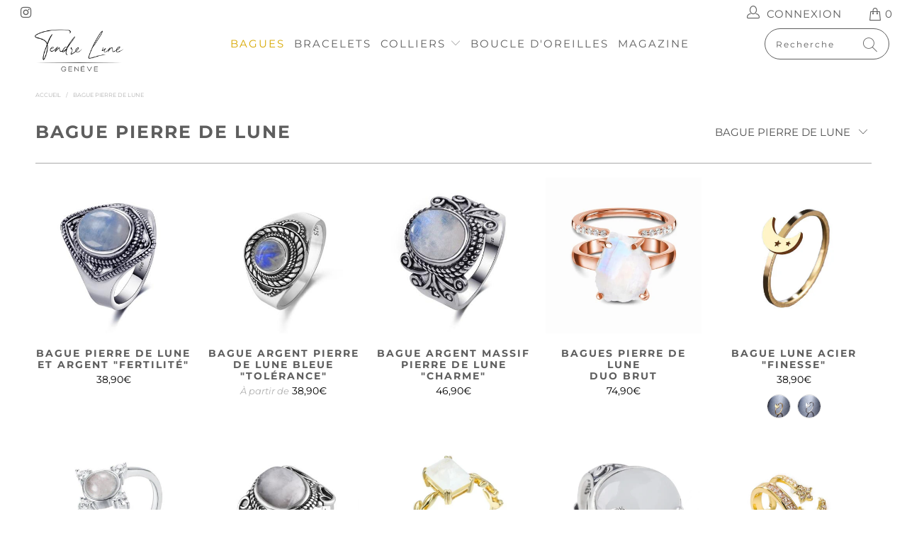

--- FILE ---
content_type: text/html; charset=utf-8
request_url: https://tendre-lune.com/collections/bague-pierre-de-lune?page=2
body_size: 88301
content:


 <!DOCTYPE html>
<html lang="fr"> <head> <!-- Global site tag (gtag.js) - Google Ads: 10794018351 --> <script async data-src="https://www.googletagmanager.com/gtag/js?id=AW-10794018351"></script> <script type="text/lazyload">
        window.dataLayer = window.dataLayer || [];
        function gtag(){dataLayer.push(arguments);}
        gtag('js', new Date());
      
        gtag('config', 'AW-10794018351');</script> <!-- Google Tag Manager --> <script type="text/lazyload">(function(w,d,s,l,i){w[l]=w[l]||[];w[l].push({'gtm.start':
      new Date().getTime(),event:'gtm.js'});var f=d.getElementsByTagName(s)[0],
      j=d.createElement(s),dl=l!='dataLayer'?'&l='+l:'';j.async=true;j.src=
      'https://www.googletagmanager.com/gtm.js?id='+i+dl;f.parentNode.insertBefore(j,f);
      })(window,document,'script','dataLayer','GTM-M7M5WDV');</script> <!-- End Google Tag Manager --> <meta name="seomaster" content="true"/> <title>Bague Pierre de Lune | Tendre Lune</title> <meta name="description" content="Notre bijouterie propose une sélection unique de Bagues en Pierre de Lune pour un look et un éclat onirique." /> <script type="application/ld+json">
    {
    "@context": "http://schema.org",
    "@type": "Organization",
    "name": "Tendre Lune",
    "url": "https://tendre-lune.com"    }</script> <script type="application/ld+json">
    {
        "@context": "http://schema.org",
        "@type": "WebSite",
        "url": "https://tendre-lune.com",
        "potentialAction": {
            "@type": "SearchAction",
            "target": "https://tendre-lune.com/search?q={query}",
            "query-input": "required name=query"
            }
    }</script>

    

    
    
    <script type="application/ld+json">
        [
            {
                "@context" : "http://schema.org",
                "@type": "CollectionPage",
                "name": "Bague Pierre de Lune",
                "url": "https://tendre-lune.com/collections/bague-pierre-de-lune",
                  "image": "//tendre-lune.com/cdn/shop/collections/product-image-1197257836-removebg-preview.png?v=1589299222"
            },
            
            {
                "@context" : "http://schema.org",
                "@type" : "Product",
                "name" : "Bague Pierre de Lune et Argent &quot;Fertilité&quot;",
                "image": "https://tendre-lune.com/cdn/shop/products/bague_pierre_de_lune_et_argent___70.jpg?v=1589309537",
                "url" : "https://tendre-lune.com/products/bague-pierre-de-lune-et-argent-fertilite",

                "description" : "Notre best-seller est cette Bague Pierre de Lune et Argent &#39;&#39;Fertilité&#39;&#39;. Matériau : Argent S925Consultez notre baguier en pied de site pour connaître votre taille. La fertilité est normalement liée à la naissance d&#39;un enfant, mais aussi à d&#39;autres concepts tels que le jardinage, les nouvelles idées, la créativité, etc. Les bijoux de fertilité sont faits pour éveiller les forces de la fertilité chez celui qui les porte. De nombreux modèles de bijoux de fertilité sont basés sur la géométrie sacrée et des idées d&#39;astrologie telles que les graines de la vie, les fruits de la vie, le cube de Metatron ou Vénus en tant que déesse de la fertilité.Une Bague Pierre de Lune et Argent uniqueComme toutes nos sublimes pierres semi-précieuse sont créées par Mère Nature, chaque oeuvre est unique en apparence. Nous ne pouvons donc pas garantir que votre pierre ressemblera totalement à la photo, mais nous pensons que c&#39;est là où toute sa magnificence se trouve.Une pierre précieuse légendaireTout dans cette pierre précieuse légendaire incarne la lune. Ancienne et mystérieuse, la pierre de lune a été utilisée en joaillerie romaine depuis les premiers siècles et en Orient, encore plus loin dans l&#39;histoire. C&#39;est un présent de mariage traditionnel en Inde. Avec la perle, la pierre de lune est considérée comme la pierre de naissance du mois de juin.Egalement connue sous le nom de pierre du voyageur, la pierre de lune a été utilisée pour se protéger, en particulier la nuit lorsque la lune brille sur l&#39;eau. On pense que la pierre de lune calme et concentre l&#39;esprit, encourage la créativité et équilibre les émotions, et elle est associée à la romance et à l&#39;amour.Avez-vous une attraction pour les pleines lunes et les moments magnifiques, et avez-vous tendance à vous tourner vers féminin ? Alors la pierre de lune est la gemme précieuse qu&#39;il vous faut. Mais d&#39;où vient son nom ? Pourquoi les femmes en sont-elles folles ? Et qu&#39;est-ce qui la rend si superbe ? Nous vous dévoilons les mystères de la pierre de lune.La pierre de lune - un morceau de lune ?Entendue fraîchement lors d&#39;une inoubliable exposition : &quot;Une pierre de lune est-elle un morceau de lune ?&quot; un enfant voulait savoir de son père. Les personnes autour de lui ont échangé des sourires ; le père a hésité à répondre : &quot;Non, certainement pas, tu ne peux pas aller casser des pierres de la lune.&quot; &quot;Mais alors pourquoi l&#39;appelle-t-on pierre de lune ?&quot; demande l&#39;enfant. &quot;Quelqu&#39;un a inventé le nom&quot;, a dit le père, et l&#39;enfant s&#39;en est contenté.Un peu de magieNous sommes heureux de vous donner un peu plus de détails sur ce sujet. Bien sûr, la pierre de lune ne provient pas de la lune. Elle vient plutôt du Sri Lanka, mais aussi d&#39;Australie, du Brésil, de l&#39;Inde, du Myanmar, de l&#39;Autriche et des États-Unis. Mais elle dispose quelque chose d&#39;essentiel en commun avec la lune : le chatoiement féerique que vous voyez lorsque la lumière de la lune se reflète dans l&#39;eau - douce, ondulante, mystique. L&#39;avez-vous déjà expérimenté ? Ce moment magique sur l&#39;eau par une nuit de lune ?Mystérieux comme le clair de luneLa pierre de lune brille d&#39;une telle lueur singulière - et avec cela le secret de son nom est résolu. Ce doux scintillement provient de la façon dont les minces couches de minéraux envoient les rayons de lumière dans différentes directions, un effet connu sous le nom technique d&#39;adularescence. Tout comme un lac de montagne, la pierre de lune réfléchit la lumière - ce qui lui apporte sa note de magie et son éclat magique à couper le souffle.La Bague Pierre de Lune et Argent des amoureuxIl n&#39;est pas étonnant que l&#39;effet de la pierre de lune soit magnifique, surtout pour les femmes. Après tout, la lune est perçue comme un symbole de tout ce qui ne peut être expliqué entre le ciel et la terre, des sentiments et du désir, du changement et de la transformation, de la fertilité, de la féminité - et de l&#39;amour. C&#39;est une pierre typiquement féminine qui met en valeur le côté féminin. Dans les pays arabes, les femmes cousent même des pierres de lune dans leurs vêtements lorsqu&#39;elles veulent avoir un enfant, croyant que cela augmentera leur fertilité. En Inde, les bijoux en pierre de lune sont très prisés parce qu&#39;ils sont sensés procurer de merveilleux rêves la nuit. Et dans de nombreuses régions du monde, la pierre fine, qui appartient au groupe des minéraux de feldspath, a toujours été connue comme la &quot;pierre fine des amoureux&quot;.Une beauté à couper le souffleQue ce soit comme cadeau pour votre sincère amour, comme surprise pour votre meilleur ami, ou simplement comme bijou pour vous-même, les bagues en pierre de lune de Tendre-Lune apportent de la volupté à tous ceux qui ont une imagination active et une âme romantique, qui aiment les mystères et raffolent de la vraie beauté. Et, bien sûr, comme toutes les pierres fines de Tendre-Lune, nos pierres de lune sont sélectionnées sur la Terre, pas sur la lune !",
                "brand": { "name": "Tendre-lune"},
                "sku": "25749169-6-moonstone",
                "offers" : [
                    {
                        "@type" : "Offer" ,
                        "priceCurrency" : "EUR" ,
                        "price" : "3890" ,
                        "availability" : "http://schema.org/InStock" ,
                        "itemCondition": "http://schema.org/NewCondition",
                        "sku": "25749169-6-moonstone",
                        "name": "6",
                        "url" : "https://tendre-lune.com/products/bague-pierre-de-lune-et-argent-fertilite?variant=32841390129211",
                        "seller" : {
                            "@type" : "Organization",
                            "name" : "Tendre Lune"
                        }
                    }, 
                    {
                        "@type" : "Offer" ,
                        "priceCurrency" : "EUR" ,
                        "price" : "3890" ,
                        "availability" : "http://schema.org/InStock" ,
                        "itemCondition": "http://schema.org/NewCondition",
                        "sku": "25749169-7-moonstone",
                        "name": "7",
                        "url" : "https://tendre-lune.com/products/bague-pierre-de-lune-et-argent-fertilite?variant=32841390325819",
                        "seller" : {
                            "@type" : "Organization",
                            "name" : "Tendre Lune"
                        }
                    }, 
                    {
                        "@type" : "Offer" ,
                        "priceCurrency" : "EUR" ,
                        "price" : "3890" ,
                        "availability" : "http://schema.org/InStock" ,
                        "itemCondition": "http://schema.org/NewCondition",
                        "sku": "25749169-8-moonstone",
                        "name": "8",
                        "url" : "https://tendre-lune.com/products/bague-pierre-de-lune-et-argent-fertilite?variant=32841390489659",
                        "seller" : {
                            "@type" : "Organization",
                            "name" : "Tendre Lune"
                        }
                    }, 
                    {
                        "@type" : "Offer" ,
                        "priceCurrency" : "EUR" ,
                        "price" : "3890" ,
                        "availability" : "http://schema.org/InStock" ,
                        "itemCondition": "http://schema.org/NewCondition",
                        "sku": "25749169-9-moonstone",
                        "name": "9",
                        "url" : "https://tendre-lune.com/products/bague-pierre-de-lune-et-argent-fertilite?variant=32841390653499",
                        "seller" : {
                            "@type" : "Organization",
                            "name" : "Tendre Lune"
                        }
                    }, 
                    {
                        "@type" : "Offer" ,
                        "priceCurrency" : "EUR" ,
                        "price" : "3890" ,
                        "availability" : "http://schema.org/InStock" ,
                        "itemCondition": "http://schema.org/NewCondition",
                        "sku": "25749169-10-moonstone",
                        "name": "10",
                        "url" : "https://tendre-lune.com/products/bague-pierre-de-lune-et-argent-fertilite?variant=32841389834299",
                        "seller" : {
                            "@type" : "Organization",
                            "name" : "Tendre Lune"
                        }
                    }
                ]
                
            }, 
            
            {
                "@context" : "http://schema.org",
                "@type" : "Product",
                "name" : "Bague argent Pierre de Lune Bleue &quot;Tolérance&quot;",
                "image": "https://tendre-lune.com/cdn/shop/products/bague_argent_pierre_de_lune_bleue___18.jpg?v=1587282772",
                "url" : "https://tendre-lune.com/products/bague-argent-pierre-de-lune-bleue-tolerance",

                "description" : "La personne au cœur empathique et ouvert que vous êtes, adorera cette Bague argent Pierre de Lune Bleue &#39;&#39;Tolérance&#39;&#39;. Matériau : Argent S925Consultez notre baguier en pied de site pour connaître votre taille. Conçue avec rien d&#39;autre que de l&#39;affection, cette bague est chaude, douce et belle. La pierre de lune arc-en-ciel ronde attirera l&#39;attention car elle reflète la lumière de toutes les pièces dans lesquelles vous vous trouvez, laissant votre main étincelante.Une Bague argent Pierre de Lune Bleue uniqueComme toutes nos splendides pierres semi-précieuse sont créées par Mère Nature, chaque pierre est unique en apparence. Nous ne pouvons donc pas garantir que votre pierre ressemblera entièrement à la photo, mais nous pensons que c&#39;est là où toute sa magnificence réside.Une pierre précieuse légendaireTout dans cette pierre précieuse légendaire représente la lune. Ancienne et mystérieuse, la pierre de lune a été utilisée en joaillerie romaine depuis les premiers siècles et en Orient, encore plus anciennement dans l&#39;histoire. C&#39;est un cadeau de mariage traditionnel en Inde. Avec la perle, la pierre de lune est considérée comme la pierre de naissance du mois de juin.Egalement connue sous le nom de pierre du voyageur, la pierre de lune a été utilisée pour se protéger, en particulier la nuit lorsque la lune brille sur l&#39;eau. On pense que la pierre de lune calme et concentre l&#39;esprit, encourage la créativité et équilibre les émotions, et elle est associée à la romance et à l&#39;amour.La Bague argent Pierre de Lune Bleue et l&#39;amourLes pierres fines sont volontiers liées à l&#39;amour et à quelque chose de très passionné. Il n&#39;est pas une surprise que l&#39;on croit que certaines pierres précieuses sont capables de donner vie à l&#39;amour. Elles ont la possibilité d&#39;améliorer les relations actuelles et de renforcer l&#39;état d&#39;esprit amoureux. Dès l&#39;Antiquité, les pierres précieuses étaient souvent vues comme des amulettes pour la santé mentale et physique. De plus, de nombreuses personnalités éminentes et très prospères considéraient les pierres semi-précieuses comme très importantes pour elles, admiraient leur beauté et appréciaient les capacités spirituelles des pierres semi-précieuses .Il existe quelques pierres précieuses qui sont fréquemment liées à des sentiments d&#39;amourComme le quartz rose, la pierre de lune, la kunzite, le rubis, le grenat, l&#39;émeraude et le saphir bleu. Même si aucune pierre précieuses n&#39;est capable d&#39;obliger un individu à tomber amoureux d&#39;une autre personne, l&#39;attraction des pierres fines est très délicate et encourageante. Elles émettent de l&#39;énergie et des vibrations d&#39;amour, et nous aident à développer le bon état d&#39;esprit pour ouvrir notre cœur. Il convient autant de réaliser que chaque &quot;pierre d&#39;amour&quot; se comporte un peu autrementTandis que le quartz rose est associé à une énergie apaisante qui nous donne un sentiment de paix intérieure, nous mettant dans un état d&#39;esprit de &quot;réception de l&#39;amour&quot;, la pierre de lune est considérée comme une pierre semi-précieuse de &quot;passion&quot; inspirant des sentiments d&#39;érotisme.La kunzite est un symbole d&#39;union et de romance, utilisé par ceux qui souffrent d&#39;un cœur blessé. Contrairement à la plupart des autres pierres précieuses qui facilitent les sentiments actuels, le saphir est perçu comme une pierre fine de nouvel idylle, aidant à trouver de nouvelles relations, à construire l&#39;harmonie et à avoir un état d&#39;esprit juste. Le rubis est considéré pour être capable de renforcer le cœur émotionnel et physique, apportant confiance et endurance à son propriétaire. Le grenat augmente la sensualité et combat la dépression. L&#39;émeraude est un parfait choix pour ceux qui ont des problèmes de communication. Elle est reliée à la planète Mercure et est couramment utilisée pour &quot;reconstruire&quot; des relations, parfaire la communication et la confiance. Tout comme l&#39;émeraude, le saphir, surtout bleu, est utilisé pour faciliter les relations difficiles. Il est lié à la planète Saturne et on dit qu&#39;il aide à atténuer les sentiments de rancœur et de négativité dans les relations.",
                "brand": { "name": "Tendre-lune"},
                "sku": "27006122-6-moonstone",
                "offers" : [
                    {
                        "@type" : "Offer" ,
                        "priceCurrency" : "EUR" ,
                        "price" : "4690" ,
                        "availability" : "http://schema.org/InStock" ,
                        "itemCondition": "http://schema.org/NewCondition",
                        "sku": "27006122-6-moonstone",
                        "name": "6",
                        "url" : "https://tendre-lune.com/products/bague-argent-pierre-de-lune-bleue-tolerance?variant=32840518205499",
                        "seller" : {
                            "@type" : "Organization",
                            "name" : "Tendre Lune"
                        }
                    }, 
                    {
                        "@type" : "Offer" ,
                        "priceCurrency" : "EUR" ,
                        "price" : "4690" ,
                        "availability" : "http://schema.org/InStock" ,
                        "itemCondition": "http://schema.org/NewCondition",
                        "sku": "27006122-7-moonstone",
                        "name": "7",
                        "url" : "https://tendre-lune.com/products/bague-argent-pierre-de-lune-bleue-tolerance?variant=32840518271035",
                        "seller" : {
                            "@type" : "Organization",
                            "name" : "Tendre Lune"
                        }
                    }, 
                    {
                        "@type" : "Offer" ,
                        "priceCurrency" : "EUR" ,
                        "price" : "4690" ,
                        "availability" : "http://schema.org/InStock" ,
                        "itemCondition": "http://schema.org/NewCondition",
                        "sku": "27006122-8-moonstone",
                        "name": "8",
                        "url" : "https://tendre-lune.com/products/bague-argent-pierre-de-lune-bleue-tolerance?variant=32840518336571",
                        "seller" : {
                            "@type" : "Organization",
                            "name" : "Tendre Lune"
                        }
                    }, 
                    {
                        "@type" : "Offer" ,
                        "priceCurrency" : "EUR" ,
                        "price" : "4690" ,
                        "availability" : "http://schema.org/InStock" ,
                        "itemCondition": "http://schema.org/NewCondition",
                        "sku": "27006122-9-moonstone",
                        "name": "9",
                        "url" : "https://tendre-lune.com/products/bague-argent-pierre-de-lune-bleue-tolerance?variant=32840518369339",
                        "seller" : {
                            "@type" : "Organization",
                            "name" : "Tendre Lune"
                        }
                    }, 
                    {
                        "@type" : "Offer" ,
                        "priceCurrency" : "EUR" ,
                        "price" : "3890" ,
                        "availability" : "http://schema.org/InStock" ,
                        "itemCondition": "http://schema.org/NewCondition",
                        "sku": "27006122-10-moonstone",
                        "name": "10",
                        "url" : "https://tendre-lune.com/products/bague-argent-pierre-de-lune-bleue-tolerance?variant=32840518139963",
                        "seller" : {
                            "@type" : "Organization",
                            "name" : "Tendre Lune"
                        }
                    }
                ]
                
            }, 
            
            {
                "@context" : "http://schema.org",
                "@type" : "Product",
                "name" : "Bague Argent massif Pierre de Lune &quot;Charme&quot;",
                "image": "https://tendre-lune.com/cdn/shop/products/bague_argent_massif_pierre_de_lune___13.jpg?v=1587282770",
                "url" : "https://tendre-lune.com/products/bague-argent-massif-pierre-de-lune-charme",

                "description" : "De forme irrégulière avec une touche de glamour, notre Bague Argent massif Pierre de Lune &#39;&#39;Charme&#39;&#39; surprend l&#39;œil tout en restant élégante.Matériau : Argent S925Consultez notre baguier en pied de site pour connaître votre taille. L&#39;anneau en argent qui tient la pierre de lune dans cette bague est poli en 925 Sterling et accompagné de magnifiques gravures vintage. Le design intemporel de cette pièce exquise en fait un accompagnement gracieux pour toute tenue.Un tel enrichissement associé au chatoiement éthéré de la pierre de lune crée un attrait simple mais très sophistiqué.Une Bague Argent massif Pierre de Lune uniqueComme toutes nos merveilleuses pierres semi-précieuse sont créées par Mère Nature, chaque oeuvre est unique en apparence. Nous ne pouvons donc pas garantir que votre pierre ressemblera strictement à la photo, mais nous pensons que c&#39;est là où toute sa beauté se trouve.Une Bague Argent massif Pierre de Lune légendaireTout dans cette pierre fine légendaire représente la lune. Ancienne et mystérieuse, la pierre de lune a été utilisée en joaillerie romaine depuis les premiers siècles et en Orient, encore plus loin dans l&#39;histoire. C&#39;est un présent de mariage traditionnel en Inde. Avec la perle, la pierre de lune est considérée comme la pierre de naissance du mois de juin.Egalement connue sous le nom de pierre du voyageur, la pierre de lune a été utilisée pour se protéger, en particulier la nuit lorsque la lune brille sur l&#39;eau. On pense que la pierre de lune calme et concentre l&#39;esprit, encourage la créativité et équilibre les émotions, et elle est associée à la romance et à l&#39;amour.Les pierres précieuses ont longtemps été liées aux énergies célestes et de nombreux mythes et légendes ont évolué sur elles concernant leurs origines. Tout comme les pierres précieuses elles-mêmes, ces mythes sur l&#39;origine sont tout aussi captivants.Voici quelques mythes sur les pierres précieuses que vous devriez connaître Quart Rose : On pense que le quartz rose enferme des énergies célestes exceptionnelles. Lorsqu&#39;il est donné à un bébé, le quartz rose peut transformer l&#39;esprit du monde non physique en un être physique.Pierre d&#39;Ambre : Dans l&#39;Antiquité, les marins et les navigateurs pensaient que la pierre d&#39;ambre brûlante pouvait garantir la sécurité contre différentes sortes de monstres marins.Tourmaline : On pense, selon la légende égyptienne, que l&#39;alternative de la pierre tourmaline du saphir bleu a traversé un arc-en-ciel des parties les plus profondes de la terre jusqu&#39;à la surface en direction du soleil. Cela a conduit à une large gamme de teintes qui sont associées à cette pierre.La Turquoise : La légende décrit qu&#39;il y avait jadis un noble chef américain dont la peau était d&#39;un bleu aussi vif que la turquoise. Il était une fois en train de fuir ses ennemis à travers un désert. De petites perles de sueur émanaient de son corps et tombaient sur le sol lorsqu&#39;il s&#39;arrêtait pour se restaurer. Ces perles se sont accumulées dans les sols et se sont renouvelées en petits morceaux de pierres précieuses turquoises.La pierre de Chrysoprase : Option à la pierre de naissance de mai, elle est une variante de calcédoine d&#39;un vert vif qui a longtemps été utilisée comme porte-bonheur.On pense qu&#39;Alexandre le Grand portait la pierre de Chrysoprase sur sa gaine. On pense que cette pierre a été fortement responsable de lui apporter ses triomphes dans les batailles. Cependant, lorsqu&#39;un jour, Alexandre se baigna dans les eaux de l&#39;Euphrate, il posa sa gaine près de la rive et un serpent prit la Chrysoprase pour disparaître dans l&#39;eau.La chance d&#39;Alexandre disparut, et il ne put plus remporter aucune bataille par la suite.",
                "brand": { "name": "Tendre-lune"},
                "sku": "27365103-10-moonstone",
                "offers" : [
                    {
                        "@type" : "Offer" ,
                        "priceCurrency" : "EUR" ,
                        "price" : "4690" ,
                        "availability" : "http://schema.org/InStock" ,
                        "itemCondition": "http://schema.org/NewCondition",
                        "sku": "27365103-10-moonstone",
                        "name": "10",
                        "url" : "https://tendre-lune.com/products/bague-argent-massif-pierre-de-lune-charme?variant=32841389310011",
                        "seller" : {
                            "@type" : "Organization",
                            "name" : "Tendre Lune"
                        }
                    }, 
                    {
                        "@type" : "Offer" ,
                        "priceCurrency" : "EUR" ,
                        "price" : "4690" ,
                        "availability" : "http://schema.org/InStock" ,
                        "itemCondition": "http://schema.org/NewCondition",
                        "sku": "27365103-6-moonstone",
                        "name": "6",
                        "url" : "https://tendre-lune.com/products/bague-argent-massif-pierre-de-lune-charme?variant=32841389473851",
                        "seller" : {
                            "@type" : "Organization",
                            "name" : "Tendre Lune"
                        }
                    }, 
                    {
                        "@type" : "Offer" ,
                        "priceCurrency" : "EUR" ,
                        "price" : "4690" ,
                        "availability" : "http://schema.org/InStock" ,
                        "itemCondition": "http://schema.org/NewCondition",
                        "sku": "27365103-7-moonstone",
                        "name": "7",
                        "url" : "https://tendre-lune.com/products/bague-argent-massif-pierre-de-lune-charme?variant=32841389670459",
                        "seller" : {
                            "@type" : "Organization",
                            "name" : "Tendre Lune"
                        }
                    }, 
                    {
                        "@type" : "Offer" ,
                        "priceCurrency" : "EUR" ,
                        "price" : "4690" ,
                        "availability" : "http://schema.org/InStock" ,
                        "itemCondition": "http://schema.org/NewCondition",
                        "sku": "27365103-8-moonstone",
                        "name": "8",
                        "url" : "https://tendre-lune.com/products/bague-argent-massif-pierre-de-lune-charme?variant=32841389768763",
                        "seller" : {
                            "@type" : "Organization",
                            "name" : "Tendre Lune"
                        }
                    }, 
                    {
                        "@type" : "Offer" ,
                        "priceCurrency" : "EUR" ,
                        "price" : "4690" ,
                        "availability" : "http://schema.org/InStock" ,
                        "itemCondition": "http://schema.org/NewCondition",
                        "sku": "27365103-9-moonstone",
                        "name": "9",
                        "url" : "https://tendre-lune.com/products/bague-argent-massif-pierre-de-lune-charme?variant=32841389932603",
                        "seller" : {
                            "@type" : "Organization",
                            "name" : "Tendre Lune"
                        }
                    }
                ]
                
            }, 
            
            {
                "@context" : "http://schema.org",
                "@type" : "Product",
                "name" : "Bagues Pierre de Lune  Duo Brut",
                "image": "https://tendre-lune.com/cdn/shop/products/Sf8ddeae389b54b4d981bc524d5fc3a89R.jpg?v=1665566899",
                "url" : "https://tendre-lune.com/products/bagues-pierre-de-lune-duo-brut",

                "description" : "Une Pierre de Lune Brut sertie en griffes mise en valeur par un second anneau ajustable : un duo sublime.Fabriquée en argent sterling plaqué Or Rose, la Pierre de Lune brut n&#39;est pas taillée pour un effet sauvage, naturel et organique. Les plus aventurières sauront voir la beauté d&#39;une pierre brut qui ne perd en rien de son chatoiement si caractéristique.Matériau : Plaqué Or RosePierre Principale : Pierre de Lune arc-en-ciel Dimensions de la Pierre : 8mm x 9mmPierres Secondaires : ZirconsBague Secondaire AjustableLa Pierre de Lune brut offre également un effet Boho chic, parfait pour accessoiriser une longue robe fleurie dans le style bohème.Afin de mettre en valeur votre féminité, la bague pierre de lune brut en duo est parfaite et attire l&#39;oeil. Un design moderne mais indémodable, avec des zircons de la meilleure qualité pour la bague secondaire ajustable: à vous de choisir comment mettre le mieux en valeur votre bague pierre de lune!Si vous vous demandez comment porter votre Bagues Pierre de Lune Duo Brut, nous avons la réponse !Pour réhausser votre style et apporter une classe naturelle, intense et indémodable, portez ce duo brut sur un ou deux doigts, une ou deux mains, pour accompagner tous les moments spéciaux de la vie : les associations sont infinies. Accessoirisez vos plus belles tenues de soirées avec ces Bagues Pierre de Lune Duo Brut, ou restez simple et classique avec un jean et un t-shirt blanc.",
                "brand": { "name": "Tendre Lune"},
                "sku": "200000369:151#6;200000783:193",
                "offers" : [
                    {
                        "@type" : "Offer" ,
                        "priceCurrency" : "EUR" ,
                        "price" : "7490" ,
                        "availability" : "http://schema.org/InStock" ,
                        "itemCondition": "http://schema.org/NewCondition",
                        "sku": "200000369:151#6;200000783:193",
                        "name": "6",
                        "url" : "https://tendre-lune.com/products/bagues-pierre-de-lune-duo-brut?variant=42015008030885",
                        "seller" : {
                            "@type" : "Organization",
                            "name" : "Tendre Lune"
                        }
                    }, 
                    {
                        "@type" : "Offer" ,
                        "priceCurrency" : "EUR" ,
                        "price" : "7490" ,
                        "availability" : "http://schema.org/InStock" ,
                        "itemCondition": "http://schema.org/NewCondition",
                        "sku": "200000369:152#7;200000783:193",
                        "name": "7",
                        "url" : "https://tendre-lune.com/products/bagues-pierre-de-lune-duo-brut?variant=42015008063653",
                        "seller" : {
                            "@type" : "Organization",
                            "name" : "Tendre Lune"
                        }
                    }, 
                    {
                        "@type" : "Offer" ,
                        "priceCurrency" : "EUR" ,
                        "price" : "7490" ,
                        "availability" : "http://schema.org/InStock" ,
                        "itemCondition": "http://schema.org/NewCondition",
                        "sku": "200000369:200000284#8;200000783:193",
                        "name": "8",
                        "url" : "https://tendre-lune.com/products/bagues-pierre-de-lune-duo-brut?variant=42015008096421",
                        "seller" : {
                            "@type" : "Organization",
                            "name" : "Tendre Lune"
                        }
                    }, 
                    {
                        "@type" : "Offer" ,
                        "priceCurrency" : "EUR" ,
                        "price" : "7490" ,
                        "availability" : "http://schema.org/InStock" ,
                        "itemCondition": "http://schema.org/NewCondition",
                        "sku": "200000369:200001525#9;200000783:193",
                        "name": "9",
                        "url" : "https://tendre-lune.com/products/bagues-pierre-de-lune-duo-brut?variant=42015008129189",
                        "seller" : {
                            "@type" : "Organization",
                            "name" : "Tendre Lune"
                        }
                    }
                ]
                
            }, 
            
            {
                "@context" : "http://schema.org",
                "@type" : "Product",
                "name" : "Bague Lune Acier &quot;Finesse&quot;",
                "image": "https://tendre-lune.com/cdn/shop/products/bague-lune-acier-fine__9.jpg?v=1587912706",
                "url" : "https://tendre-lune.com/products/bague-lune-acier-fine",

                "description" : "Notre Bague Lune Acier &#39;&#39;Finesse&#39;&#39; sera votre inattendu compagnon préféré, laissez vous tenter par le look astral du bout des doigts.Matériau : Acier 316L Consultez notre baguier en pied de site pour connaître votre taille. Notre Bague Lune Acier &#39;&#39;Finesse&#39;&#39; pour lui faire une surprise?Quand on parle de bijoux, les hommes n&#39;imaginent pas nécessairement quoi nous acheter, alors ils le tapent sur Google, ou regardent notre collection de bijoux. Aux hommes qui hochent la tête en lisant cela : Ceci est pour vous.Vous désirez voir son visage s&#39;illuminer lorsqu&#39;elle ouvre ce paquet - au point que vous venez de rechercher &quot;comment acheter un bijou (ou bague en argent, bracelet en or jaune, collier en argent massif, etc...) de femme&quot;. Avons-nous raison ?Croyez-nous, si elle vous aime, elle aimera que vous ayez essayé... mais vous pouvez faire plus impactant que de lui offrir des boucles d&#39;oreilles lambdas. Montrez-lui que vous êtes attentif à ses parures, que vous avez observé ses goûts spéciaux en terme de bijoux fantaisie. Montrez-lui que vous y avez songé et que vous n&#39;avez pas juste empoigné la première chose qui a attiré votre attention sur une chasse aux cadeaux maniaque de dernière heure.Vous ne trouverez probablement pas le pendentif de ses rêves sur Google - elle en a le secret - mais le fait que vous ayez fait une recherche montre que vous êtes sérieux. Voici donc les mesures que vous pouvez prendre (avec des exemples) pour débloquer ses désirs de bijouterie en métal doré ou en argent plaqué.Achetez ce Bague Lune Acier &#39;&#39;Finesse&#39;&#39; qu&#39;elle aime, pas ce que vous voulez lui offrir.Si vous pouvez trouver quelque chose qui fonctionne pour vous deux, tant mieux. Mais si vous désirez voir cette chose sur elle au-delà de la Saint-Valentin, si vous voulez qu&#39;elle devienne l&#39;une de ses pièces préférées, assurez-vous qu&#39;elle lui convienne (observez sa réaction face aux bagues, bracelets, colliers et autres pendentifs dans la vie de tous les jours), qu&#39;elle est bien faite et qu&#39;elle peut être portée. Pour citer Cynthia Renee : &quot;Les bijoux doivent être vivants et sensuels sur le corps - pas raides, tranchants ou indéformables&quot;.&quot;Choisissez un bijou qui a une signification ou une histoire&quot;, conseille Elmer Kerr, consultant en développement commercial en Irlande. &quot;Disons qu&#39;un homme a rencontré sa femme à Paris il y a une vingtaine d&#39;années. Que diriez-vous d&#39;un joli bracelet à breloques français ? Il n&#39;a pas besoin d&#39;être cher, mais il a beaucoup de sens et d&#39;histoire&quot;.Pas d&#39;erreur possible avec notre Bague Lune Acier &#39;&#39;Finesse&#39;&#39;Selon Vick Vercauteran, de Sarasota, en Floride, les hommes font souvent l&#39;erreur d&#39;acheter des bijoux en se basant sur des messages publicitaires plutôt que sur quelque chose qui a une signification personnelle pour celle qui les porte. Il est préférable d&#39;engager un joaillier pour fabriquer une pièce avec un détail personnel ou un rappel de la relation, dit-il. &quot;Travailler avec un bijoutier individuel ne doit pas forcément être plus cher qu&#39;un bijou produit en série&quot;, dit M. Vercauteran, &quot;et ce serait beaucoup plus significatif et sentimental pour la personne qui le reçoit&quot;.Optez pour une Bague Lune Acier &#39;&#39;Finesse&#39;&#39; Tendre-LuneNous sommes nichés dans les bijoux femme en argent sterling, pour changer des bijoux en or sempiternels. Achetez le bijou fantaisie de vos rêves chez nous, notre gamme s&#39;étend du bracelet en argent, au pendentif en argent en passant par le ras de cou. Consultez nos collections pour plus d&#39;informations.",
                "brand": { "name": "Tendre-lune"},
                "sku": "32958467-6-gold",
                "offers" : [
                    {
                        "@type" : "Offer" ,
                        "priceCurrency" : "EUR" ,
                        "price" : "3890" ,
                        "availability" : "http://schema.org/InStock" ,
                        "itemCondition": "http://schema.org/NewCondition",
                        "sku": "32958467-6-gold",
                        "name": "6 / Dorée",
                        "url" : "https://tendre-lune.com/products/bague-lune-acier-fine?variant=33481885155387",
                        "seller" : {
                            "@type" : "Organization",
                            "name" : "Tendre Lune"
                        }
                    }, 
                    {
                        "@type" : "Offer" ,
                        "priceCurrency" : "EUR" ,
                        "price" : "3890" ,
                        "availability" : "http://schema.org/InStock" ,
                        "itemCondition": "http://schema.org/NewCondition",
                        "sku": "32958467-6-silver",
                        "name": "6 / Argentée",
                        "url" : "https://tendre-lune.com/products/bague-lune-acier-fine?variant=33481885253691",
                        "seller" : {
                            "@type" : "Organization",
                            "name" : "Tendre Lune"
                        }
                    }, 
                    {
                        "@type" : "Offer" ,
                        "priceCurrency" : "EUR" ,
                        "price" : "3890" ,
                        "availability" : "http://schema.org/InStock" ,
                        "itemCondition": "http://schema.org/NewCondition",
                        "sku": "32958467-7-gold",
                        "name": "7 / Dorée",
                        "url" : "https://tendre-lune.com/products/bague-lune-acier-fine?variant=33481885220923",
                        "seller" : {
                            "@type" : "Organization",
                            "name" : "Tendre Lune"
                        }
                    }, 
                    {
                        "@type" : "Offer" ,
                        "priceCurrency" : "EUR" ,
                        "price" : "3890" ,
                        "availability" : "http://schema.org/InStock" ,
                        "itemCondition": "http://schema.org/NewCondition",
                        "sku": "32958467-7-silver",
                        "name": "7 / Argentée",
                        "url" : "https://tendre-lune.com/products/bague-lune-acier-fine?variant=33481885319227",
                        "seller" : {
                            "@type" : "Organization",
                            "name" : "Tendre Lune"
                        }
                    }, 
                    {
                        "@type" : "Offer" ,
                        "priceCurrency" : "EUR" ,
                        "price" : "3890" ,
                        "availability" : "http://schema.org/InStock" ,
                        "itemCondition": "http://schema.org/NewCondition",
                        "sku": "32958467-8-gold",
                        "name": "8 / Dorée",
                        "url" : "https://tendre-lune.com/products/bague-lune-acier-fine?variant=33481884958779",
                        "seller" : {
                            "@type" : "Organization",
                            "name" : "Tendre Lune"
                        }
                    }, 
                    {
                        "@type" : "Offer" ,
                        "priceCurrency" : "EUR" ,
                        "price" : "3890" ,
                        "availability" : "http://schema.org/InStock" ,
                        "itemCondition": "http://schema.org/NewCondition",
                        "sku": "32958467-8-silver",
                        "name": "8 / Argentée",
                        "url" : "https://tendre-lune.com/products/bague-lune-acier-fine?variant=33481885384763",
                        "seller" : {
                            "@type" : "Organization",
                            "name" : "Tendre Lune"
                        }
                    }, 
                    {
                        "@type" : "Offer" ,
                        "priceCurrency" : "EUR" ,
                        "price" : "3890" ,
                        "availability" : "http://schema.org/InStock" ,
                        "itemCondition": "http://schema.org/NewCondition",
                        "sku": "32958467-9-gold",
                        "name": "9 / Dorée",
                        "url" : "https://tendre-lune.com/products/bague-lune-acier-fine?variant=33481884991547",
                        "seller" : {
                            "@type" : "Organization",
                            "name" : "Tendre Lune"
                        }
                    }, 
                    {
                        "@type" : "Offer" ,
                        "priceCurrency" : "EUR" ,
                        "price" : "3890" ,
                        "availability" : "http://schema.org/InStock" ,
                        "itemCondition": "http://schema.org/NewCondition",
                        "sku": "32958467-9-silver",
                        "name": "9 / Argentée",
                        "url" : "https://tendre-lune.com/products/bague-lune-acier-fine?variant=33481885089851",
                        "seller" : {
                            "@type" : "Organization",
                            "name" : "Tendre Lune"
                        }
                    }, 
                    {
                        "@type" : "Offer" ,
                        "priceCurrency" : "EUR" ,
                        "price" : "3890" ,
                        "availability" : "http://schema.org/InStock" ,
                        "itemCondition": "http://schema.org/NewCondition",
                        "sku": "32958467-10-gold",
                        "name": "10 / Dorée",
                        "url" : "https://tendre-lune.com/products/bague-lune-acier-fine?variant=33481885057083",
                        "seller" : {
                            "@type" : "Organization",
                            "name" : "Tendre Lune"
                        }
                    }, 
                    {
                        "@type" : "Offer" ,
                        "priceCurrency" : "EUR" ,
                        "price" : "3890" ,
                        "availability" : "http://schema.org/InStock" ,
                        "itemCondition": "http://schema.org/NewCondition",
                        "sku": "32958467-10-silver",
                        "name": "10 / Argentée",
                        "url" : "https://tendre-lune.com/products/bague-lune-acier-fine?variant=33481885122619",
                        "seller" : {
                            "@type" : "Organization",
                            "name" : "Tendre Lune"
                        }
                    }
                ]
                
            }, 
            
            {
                "@context" : "http://schema.org",
                "@type" : "Product",
                "name" : "Bague Pierre de Lune Blanche &quot;Novae&quot;",
                "image": "https://tendre-lune.com/cdn/shop/products/bague-pierre-de-lune-blanche-novae__41.jpg?v=1587912826",
                "url" : "https://tendre-lune.com/products/bague-pierre-de-lune-blanche-novae",

                "description" : "Vous aller adorer notre ce  Bague Pierre de Lune Blanche &#39;&#39;Novae&#39;&#39;, ajoutez une pointe splendide à votre tenue.Matériau : Argent S925Consultez notre baguier en pied de site pour connaître votre taille.   Signification de la  Bague Pierre de Lune Blanche &#39;&#39;Novae&#39;&#39;Des sites sacrés en Inde et à Ceylan jusqu&#39;aux bijoux (pendentifs, bracelets, bagues ) en pierres précieuses de notre époque, les pierres de lune arc-en-ciel sont riches de mysticisme, de mystère et de signification.Si vous vous imaginez tel un pratiquant de méditation à la recherche de cristaux et de pierres fines pour approfondir votre pratique méditative, ou si vous recherchez l&#39;équilibre et la chance dans les périodes tumultueuses, les pierres de lune adularescentes serties, sur une bague en argent seront parfaites pour allier un style unique avec pratique de la lithothérapie.Prendre soin de votre  Bague Pierre de Lune Blanche &#39;&#39;Novae&#39;&#39;La pierre de lune possède un score entre 6 et 6,5 sur l&#39;échelle de Mohs de la dureté minérale (classement de 1 à 10), elle est ainsi plus tendre que le diamant et le saphir, mais pas aussi délicate que l&#39;opale ou la perle. Certains bijoutiers aiment utiliser une lunette ou un autre sertissage profond pour éviter que la pierre ne soit rayée.Pour nettoyer votre bague en pierre de lune, nous vous recommandons d&#39;utiliser des produits très doux pour qu&#39;elle reste aussi étincelante que le jour de son achat.La  Bague Pierre de Lune Blanche &#39;&#39;Novae&#39;&#39; peut avoir un ensemble coloré précieux La pierre de lune est le plus couramment sollicitée dans sa teinte bleue magnifique. Mais elle est volontiers disponible dans de nombreuses couleurs différentes, particulièrement :BleuJauneGrisRosePêcheLes bijoux Tendre-Lune sont magnifiques, polyvalents et faciles à porter, de sorte que vous pouvez les orner partout où la vie vous mènera. Des classiques modernes dignes d&#39;un bureau aux bagues de fiançailles alternatives, les bijoux en pierres gemmes sont conçus pour s&#39;évader. N&#39;attendez plus pour apporter une touche mystique à votre collection de bijoux!",
                "brand": { "name": "Tendre-lune"},
                "sku": "200000369:1394;200000226:691#Silver",
                "offers" : [
                    {
                        "@type" : "Offer" ,
                        "priceCurrency" : "EUR" ,
                        "price" : "4690" ,
                        "availability" : "http://schema.org/InStock" ,
                        "itemCondition": "http://schema.org/NewCondition",
                        "sku": "200000369:1394;200000226:691#Silver",
                        "name": "6 / Silver",
                        "url" : "https://tendre-lune.com/products/bague-pierre-de-lune-blanche-novae?variant=33459656753211",
                        "seller" : {
                            "@type" : "Organization",
                            "name" : "Tendre Lune"
                        }
                    }, 
                    {
                        "@type" : "Offer" ,
                        "priceCurrency" : "EUR" ,
                        "price" : "4690" ,
                        "availability" : "http://schema.org/InStock" ,
                        "itemCondition": "http://schema.org/NewCondition",
                        "sku": "200000369:3434;200000226:691#Silver",
                        "name": "7 / Silver",
                        "url" : "https://tendre-lune.com/products/bague-pierre-de-lune-blanche-novae?variant=33459656785979",
                        "seller" : {
                            "@type" : "Organization",
                            "name" : "Tendre Lune"
                        }
                    }, 
                    {
                        "@type" : "Offer" ,
                        "priceCurrency" : "EUR" ,
                        "price" : "4690" ,
                        "availability" : "http://schema.org/InStock" ,
                        "itemCondition": "http://schema.org/NewCondition",
                        "sku": "200000369:699;200000226:691#Silver",
                        "name": "8 / Silver",
                        "url" : "https://tendre-lune.com/products/bague-pierre-de-lune-blanche-novae?variant=33459656818747",
                        "seller" : {
                            "@type" : "Organization",
                            "name" : "Tendre Lune"
                        }
                    }, 
                    {
                        "@type" : "Offer" ,
                        "priceCurrency" : "EUR" ,
                        "price" : "4690" ,
                        "availability" : "http://schema.org/InStock" ,
                        "itemCondition": "http://schema.org/NewCondition",
                        "sku": "200000369:350262;200000226:691#Silver",
                        "name": "9 / Silver",
                        "url" : "https://tendre-lune.com/products/bague-pierre-de-lune-blanche-novae?variant=33459656851515",
                        "seller" : {
                            "@type" : "Organization",
                            "name" : "Tendre Lune"
                        }
                    }, 
                    {
                        "@type" : "Offer" ,
                        "priceCurrency" : "EUR" ,
                        "price" : "4690" ,
                        "availability" : "http://schema.org/InStock" ,
                        "itemCondition": "http://schema.org/NewCondition",
                        "sku": "200000369:1583;200000226:691#Silver",
                        "name": "10 / Silver",
                        "url" : "https://tendre-lune.com/products/bague-pierre-de-lune-blanche-novae?variant=33459656884283",
                        "seller" : {
                            "@type" : "Organization",
                            "name" : "Tendre Lune"
                        }
                    }
                ]
                
            }, 
            
            {
                "@context" : "http://schema.org",
                "@type" : "Product",
                "name" : "Bague Pierre de Lune Blanche Vintage &quot;Charlotte&quot;",
                "image": "https://tendre-lune.com/cdn/shop/products/bague-pierre-de-lune-blanche-vintage-charlotte___43.jpg?v=1587912835",
                "url" : "https://tendre-lune.com/products/bague-pierre-de-lune-blanche-vintage-charlotte",

                "description" : "Laissez vous tenter par ce ce  Bague Pierre de Lune Blanche Vintage&#39;&#39;Charlotte&#39;&#39;, ajoutez une touche féerique à votre tenue.Matériaux : Argent S925Consultez notre baguier en pied de site pour connaître votre taille. Signification de la  Bague Pierre de Lune Blanche Vintage&#39;&#39;Charlotte&#39;&#39;Des sites sacrés en Inde et à Ceylan jusqu&#39;aux bijoux (pendentifs, bracelets, bagues ) en pierres semi précieuses des temps modernes, les pierres de lune bleues sont riches de mysticisme, de magie et de signification.Si vous vous imaginez tel un éclectique à la recherche de cristaux et de pierres précieuses pour approfondir votre pratique méditative, ou si vous recherchez l&#39;équilibre et la chance dans les périodes tumultueuses, les pierres de lune blanches serties, sur une bague en argent seront parfaites pour allier un style unique avec pratique de la lithothérapie.Prendre soin de votre  Bague Pierre de Lune Blanche Vintage&#39;&#39;Charlotte&#39;&#39;La pierre de lune possède un score entre 6 et 6,5 sur l&#39;échelle de Mohs de la dureté minérale (classement de 1 à 10), elle est donc plus tendre que le diamant et le saphir, mais pas aussi délicate que l&#39;opale ou la perle. Certains créateurs aiment utiliser une lunette ou un autre sertissage profond pour éviter que la pierre semi précieuse ne soit rayée.Pour nettoyer votre bague en pierre de lune, nous vous recommandons d&#39;utiliser des produits très doux pour qu&#39;elle reste aussi étincelante que le jour de son achat.La  Bague Pierre de Lune Blanche Vintage&#39;&#39;Charlotte&#39;&#39; peut avoir un ensemble coloré splendide La pierre de lune est le plus communément sollicitée dans sa teinte bleue inoubliable. Mais elle est couramment disponible dans de multiples couleurs différentes, en particulier :BleuJauneGrisRosePêcheLes bijoux Tendre-Lune sont splendides, polyvalents et faciles à porter, de sorte que vous pouvez les orner partout où la vie vous mènera. Des classiques modernes dignes d&#39;un bureau aux bagues de fiançailles alternatives, les bijoux en pierres précieuses sont conçus pour s&#39;évader. N&#39;attendez plus pour apporter une touche céleste à votre collection de bijoux!",
                "brand": { "name": "Tendre-lune"},
                "sku": "200000369:1394;200000226:173#Lapis",
                "offers" : [
                    {
                        "@type" : "Offer" ,
                        "priceCurrency" : "EUR" ,
                        "price" : "3890" ,
                        "availability" : "http://schema.org/InStock" ,
                        "itemCondition": "http://schema.org/NewCondition",
                        "sku": "200000369:1394;200000226:173#Lapis",
                        "name": "6",
                        "url" : "https://tendre-lune.com/products/bague-pierre-de-lune-blanche-vintage-charlotte?variant=33459641811003",
                        "seller" : {
                            "@type" : "Organization",
                            "name" : "Tendre Lune"
                        }
                    }, 
                    {
                        "@type" : "Offer" ,
                        "priceCurrency" : "EUR" ,
                        "price" : "3890" ,
                        "availability" : "http://schema.org/InStock" ,
                        "itemCondition": "http://schema.org/NewCondition",
                        "sku": "200000369:3434;200000226:173#Lapis",
                        "name": "7",
                        "url" : "https://tendre-lune.com/products/bague-pierre-de-lune-blanche-vintage-charlotte?variant=33459641876539",
                        "seller" : {
                            "@type" : "Organization",
                            "name" : "Tendre Lune"
                        }
                    }, 
                    {
                        "@type" : "Offer" ,
                        "priceCurrency" : "EUR" ,
                        "price" : "3890" ,
                        "availability" : "http://schema.org/InStock" ,
                        "itemCondition": "http://schema.org/NewCondition",
                        "sku": "200000369:699;200000226:173#Lapis",
                        "name": "8",
                        "url" : "https://tendre-lune.com/products/bague-pierre-de-lune-blanche-vintage-charlotte?variant=33459641909307",
                        "seller" : {
                            "@type" : "Organization",
                            "name" : "Tendre Lune"
                        }
                    }, 
                    {
                        "@type" : "Offer" ,
                        "priceCurrency" : "EUR" ,
                        "price" : "3890" ,
                        "availability" : "http://schema.org/InStock" ,
                        "itemCondition": "http://schema.org/NewCondition",
                        "sku": "200000369:350262;200000226:173#Lapis",
                        "name": "9",
                        "url" : "https://tendre-lune.com/products/bague-pierre-de-lune-blanche-vintage-charlotte?variant=33459641942075",
                        "seller" : {
                            "@type" : "Organization",
                            "name" : "Tendre Lune"
                        }
                    }, 
                    {
                        "@type" : "Offer" ,
                        "priceCurrency" : "EUR" ,
                        "price" : "3890" ,
                        "availability" : "http://schema.org/InStock" ,
                        "itemCondition": "http://schema.org/NewCondition",
                        "sku": "200000369:1583;200000226:173#Lapis",
                        "name": "10",
                        "url" : "https://tendre-lune.com/products/bague-pierre-de-lune-blanche-vintage-charlotte?variant=33459641974843",
                        "seller" : {
                            "@type" : "Organization",
                            "name" : "Tendre Lune"
                        }
                    }
                ]
                
            }, 
            
            {
                "@context" : "http://schema.org",
                "@type" : "Product",
                "name" : "Bague Pierre de Lune Taillée &#39;&#39;Azur infini&#39;&#39;",
                "image": "https://tendre-lune.com/cdn/shop/products/bague-pierre-de-lune-taillee-azur-infini___3.jpg?v=1588939915",
                "url" : "https://tendre-lune.com/products/bague-pierre-de-lune-taillee-azur-infini",

                "description" : "Avec certitudes un féerique modèle de Bague Pierre de Lune Taillée &#39;&#39;Azur infini&#39;&#39;, qui sera parfait pour toutes les tenues, et pour tous vos plus sublime rêves de féminité.   Matériau : Argent S925Plaquage Or Jaune 14k Consultez notre baguier pour connaître votre taille. Nous adorons la Bague Pierre de Lune Taillée &#39;&#39;Azur infini&#39;&#39;Nous l&#39;aimons tant que nous pensons que c&#39;est l&#39;une des meilleures pierres gemme pour une bague de fiançailles sans saphir. La pierre de lune est littéralement une pierre irrésistible. Les bijoux en pierre de lune renforcent l&#39;énergie féminine et les relations sentimentales.Ne sont-elles pas là les qualités que vous voulez trouver durant la période des fiançailles ? Nous avons d&#39;autres arguments pour éclairer notre conviction. Laissez-nous vous raconter les raisons pourquoi vous pouvez envisager une bague de fiançailles en pierre de lune. Et si vous voulez en savoir plus sur l&#39;achat d&#39;anneaux en argent, consultez notre blog.La signification de la Bague Pierre de Lune Taillée &#39;&#39;Azur infini&#39;&#39;La signification spirituelle de la pierre de lune est envoûtante. Elle exprime une spiritualité féminine forte et bienveillante. Cette association vient de la croyance que la pierre de lune tire son éclat de la l&#39;astre lunaire. La lune est un emblème traditionnellement féminin. C&#39;est pourquoi une partie de la routine de soin d&#39;une bague en pierre de lune consiste à la placer sous la lumière de la lune, afin de profiter de sa lithothérapie.En vous offrant une bague en pierre de lune, votre fiancé reconnaît votre force personnelle. Il vous demande de partager avec lui votre amour bienveillant et votre fort esprit féminin.Le port d&#39;une Bague Pierre de Lune Taillée&#39;&#39;Azur infini&#39;&#39; est encore un moyen d&#39;améliorer les relations amoureuses et la fertilité. La pierre de lune est reliée aux sentiments et aux énergies de guérison. Être complètement vulnérable l&#39;un envers l&#39;autre et avoir confiance que les existences vont mieux ensemble est un pilier du mariage. C&#39;est pourquoi une Bague Pierre de Lune Taillée&#39;&#39;Azur infini&#39;&#39; est le symbole parfait de votre amour partagé.La bijouterie Tendre-LuneSi vous nous connaissez, vous savez que nous sommes dingues de joaillerie en pierre précieuse, notre établissement sélectionne des uniques bijoux adaptées à votre collection de bijoux en argent, dans un esprit éthique et de qualité. Laissez vous encore tenter par un pendentif en argent, une bague en argent sertie d&#39;un splendide cabochon, d&#39;un bracelet en pierres naturelles, de boucles d&#39;oreilles ou encore d&#39;un collier magnifique. Nous mettons un point d&#39;honneur à proposer autre chose que ce que proposent les bijoutiers habituels, donc chez nous, pas de bague en or serties de saphir ou émeraudes, mais plutôt des bijoux fantaisies de haute qualité avec de temps en temps, de l&#39;améthyste ou du péridot et de la cornaline.",
                "brand": { "name": "Tendre-lune"},
                "sku": "35775534-5-see-chart",
                "offers" : [
                    {
                        "@type" : "Offer" ,
                        "priceCurrency" : "EUR" ,
                        "price" : "8990" ,
                        "availability" : "http://schema.org/InStock" ,
                        "itemCondition": "http://schema.org/NewCondition",
                        "sku": "35775534-5-see-chart",
                        "name": "5",
                        "url" : "https://tendre-lune.com/products/bague-pierre-de-lune-taillee-azur-infini?variant=33391558590523",
                        "seller" : {
                            "@type" : "Organization",
                            "name" : "Tendre Lune"
                        }
                    }, 
                    {
                        "@type" : "Offer" ,
                        "priceCurrency" : "EUR" ,
                        "price" : "8990" ,
                        "availability" : "http://schema.org/InStock" ,
                        "itemCondition": "http://schema.org/NewCondition",
                        "sku": "35775534-5-5-see-chart",
                        "name": "5.5",
                        "url" : "https://tendre-lune.com/products/bague-pierre-de-lune-taillee-azur-infini?variant=33391558524987",
                        "seller" : {
                            "@type" : "Organization",
                            "name" : "Tendre Lune"
                        }
                    }, 
                    {
                        "@type" : "Offer" ,
                        "priceCurrency" : "EUR" ,
                        "price" : "8990" ,
                        "availability" : "http://schema.org/InStock" ,
                        "itemCondition": "http://schema.org/NewCondition",
                        "sku": "35775534-6-see-chart",
                        "name": "6",
                        "url" : "https://tendre-lune.com/products/bague-pierre-de-lune-taillee-azur-infini?variant=33391558459451",
                        "seller" : {
                            "@type" : "Organization",
                            "name" : "Tendre Lune"
                        }
                    }, 
                    {
                        "@type" : "Offer" ,
                        "priceCurrency" : "EUR" ,
                        "price" : "8990" ,
                        "availability" : "http://schema.org/InStock" ,
                        "itemCondition": "http://schema.org/NewCondition",
                        "sku": "35775534-6-5-see-chart",
                        "name": "6.5",
                        "url" : "https://tendre-lune.com/products/bague-pierre-de-lune-taillee-azur-infini?variant=33391558557755",
                        "seller" : {
                            "@type" : "Organization",
                            "name" : "Tendre Lune"
                        }
                    }, 
                    {
                        "@type" : "Offer" ,
                        "priceCurrency" : "EUR" ,
                        "price" : "8990" ,
                        "availability" : "http://schema.org/InStock" ,
                        "itemCondition": "http://schema.org/NewCondition",
                        "sku": "35775534-7-see-chart",
                        "name": "7",
                        "url" : "https://tendre-lune.com/products/bague-pierre-de-lune-taillee-azur-infini?variant=33391558492219",
                        "seller" : {
                            "@type" : "Organization",
                            "name" : "Tendre Lune"
                        }
                    }, 
                    {
                        "@type" : "Offer" ,
                        "priceCurrency" : "EUR" ,
                        "price" : "8990" ,
                        "availability" : "http://schema.org/InStock" ,
                        "itemCondition": "http://schema.org/NewCondition",
                        "sku": "35775534-7-5-see-chart",
                        "name": "7.5",
                        "url" : "https://tendre-lune.com/products/bague-pierre-de-lune-taillee-azur-infini?variant=33391558393915",
                        "seller" : {
                            "@type" : "Organization",
                            "name" : "Tendre Lune"
                        }
                    }, 
                    {
                        "@type" : "Offer" ,
                        "priceCurrency" : "EUR" ,
                        "price" : "8990" ,
                        "availability" : "http://schema.org/InStock" ,
                        "itemCondition": "http://schema.org/NewCondition",
                        "sku": "35775534-8-see-chart",
                        "name": "8",
                        "url" : "https://tendre-lune.com/products/bague-pierre-de-lune-taillee-azur-infini?variant=33391558426683",
                        "seller" : {
                            "@type" : "Organization",
                            "name" : "Tendre Lune"
                        }
                    }, 
                    {
                        "@type" : "Offer" ,
                        "priceCurrency" : "EUR" ,
                        "price" : "8990" ,
                        "availability" : "http://schema.org/InStock" ,
                        "itemCondition": "http://schema.org/NewCondition",
                        "sku": "35775534-8-5-see-chart",
                        "name": "8.5",
                        "url" : "https://tendre-lune.com/products/bague-pierre-de-lune-taillee-azur-infini?variant=33391558623291",
                        "seller" : {
                            "@type" : "Organization",
                            "name" : "Tendre Lune"
                        }
                    }, 
                    {
                        "@type" : "Offer" ,
                        "priceCurrency" : "EUR" ,
                        "price" : "8990" ,
                        "availability" : "http://schema.org/InStock" ,
                        "itemCondition": "http://schema.org/NewCondition",
                        "sku": "35775534-9-see-chart",
                        "name": "9",
                        "url" : "https://tendre-lune.com/products/bague-pierre-de-lune-taillee-azur-infini?variant=33391558361147",
                        "seller" : {
                            "@type" : "Organization",
                            "name" : "Tendre Lune"
                        }
                    }
                ]
                
            }, 
            
            {
                "@context" : "http://schema.org",
                "@type" : "Product",
                "name" : "Bague Pierre de Lune avec Cabochon Ovale &quot;Oeil de Chat&quot;",
                "image": "https://tendre-lune.com/cdn/shop/files/Scc34641614134ee99a011cee6409e169T.webp?v=1734013300",
                "url" : "https://tendre-lune.com/products/bague-pierre-de-lune-avec-cabochon-ovale-oeil-de-chat",

                "description" : "Avec certitudes un unique modèle de  Bague Pierre de Lune avec Cabochon Ovale&#39;&#39;Oeil de Chat&#39;&#39;, qui sera parfaitement adapté pour toutes les circonstances, et pour tous vos plus inoubliable rêves de féminité. Argent Sterling S 925 finement travaillé.Matériau : Argent S925Consultez notre baguier en pied de site pour connaître votre taille. Nous adorons la  Bague Pierre de Lune avec Cabochon Ovale&#39;&#39;Oeil de Chat&#39;&#39;. Nous l&#39;aimons tellement que nous pensons que c&#39;est l&#39;une des meilleures pierres gemme pour une bague de fiançailles sans diamant. La pierre de lune est littéralement une pierre envoûtante. Les bijoux en pierre de lune renforcent l&#39;énergie féminine et les relations amoureuses.Ne sont-elles pas là les qualités que vous désirez trouver pendant la période des fiançailles ? Nous avons d&#39;autres arguments pour éclairer notre conviction. Laissez-nous vous enseigner pourquoi vous pouvez envisager une bague de fiançailles en pierre de lune. Et si vous voulez en savoir plus sur l&#39;achat d&#39;anneaux en argent, consultez notre blog.La signification de la  Bague Pierre de Lune avec Cabochon Ovale&#39;&#39;Oeil de Chat&#39;&#39;La signification spirituelle de la pierre de lune est irrésistible. Elle représente une spiritualité féminine forte et douce. Cette théorie vient de la croyance que la pierre de lune tire son éclat de la lune. La lune est un symbole traditionnellement féminin. C&#39;est la raison pour laquelle une partie de la routine de rechargement d&#39;une bague en pierre de lune consiste à la placer sous la lumière de la lune, afin de profiter de sa lithothérapie.En vous offrant une bague en pierre de lune, votre fiancé reconnaît votre force personnelle. Il vous demande de partager avec lui votre amour bienveillant et votre fort esprit féminin.L&#39;ornement d&#39;une  Bague Pierre de Lune avec Cabochon Ovale&#39;&#39;Oeil de Chat&#39;&#39; est encore un moyen d&#39;améliorer les relations sentimentales et la fertilité. La pierre de lune est reliée aux émotions et aux énergies de guérison. Être complètement vulnérable l&#39;un envers l&#39;autre et avoir confiance que les choses vont mieux à deux est un pilier du mariage. C&#39;est pourquoi une  Bague Pierre de Lune avec Cabochon Ovale&#39;&#39;Oeil de Chat&#39;&#39; est le symbole parfait de votre amour partagé.La bijouterie Tendre-LuneSi vous nous connaissez, vous savez que nous sommes fans de joaillerie en pierre précieuse, notre boutique sélectionne des attrayants accessoires adaptées à votre collection de bijoux en argent, dans un esprit éthique et de qualité. Laissez vous ainsi tenter par un pendentif en argent, une bague en argent sertie d&#39;un splendide cabochon, d&#39;un bracelet en pierres naturelles, de boucles d&#39;oreilles ou encore d&#39;un collier magique. Nous mettons un point d&#39;honneur à trouver autre chose que ce que montrent les bijoutiers habituels, donc chez nous, pas de bague en or serties de saphir ou émeraudes, mais plutôt des bijoux fantaisies de haute qualité avec de temps en temps, de l&#39;améthyste ou du péridot et de la cornaline.",
                "brand": { "name": "Tendre-lune"},
                "sku": "25998058-resizable-moonstone",
                "offers" : [
                    {
                        "@type" : "Offer" ,
                        "priceCurrency" : "EUR" ,
                        "price" : "4690" ,
                        "availability" : "http://schema.org/InStock" ,
                        "itemCondition": "http://schema.org/NewCondition",
                        "sku": "25998058-resizable-moonstone",
                        "url" : "https://tendre-lune.com/products/bague-pierre-de-lune-avec-cabochon-ovale-oeil-de-chat?variant=33391558099003",
                        "seller" : {
                            "@type" : "Organization",
                            "name" : "Tendre Lune"
                        }
                    }
                ]
                
            }, 
            
            {
                "@context" : "http://schema.org",
                "@type" : "Product",
                "name" : "Bague Lune Plaquée Or Jaune &#39;&#39;Sensualité Infinie&#39;&#39;",
                "image": "https://tendre-lune.com/cdn/shop/files/bagueluneplaquesensualite.jpg?v=1701818716",
                "url" : "https://tendre-lune.com/products/bague-pierre-de-lune-plaquee-or-jaune-sensualite-inifinie",

                "description" : "Notre somptueux modèle de Bague  Lune Plaquée Or Jaune &#39;&#39;Sensualité Infinie&#39;&#39;, qui sera parfait pour toutes les tenues, et pour tous vos plus inoubliable rêves de féminité. Argent Sterling finement travaillé.Matériau : Argent S925Plaquage Or Jaune 14kModèle ajustable à votre guise  Nous adorons la Bague Lune Plaquée Or Jaune &#39;&#39;Sensualité Infinie&#39;&#39;. Nous l&#39;aimons tellement que nous croyons que c&#39;est l&#39;une des meilleures pierres semi-précieuses pour une bague de fiançailles sans diamant. La pierre de lune est littéralement une pierre féerique. Les bijoux lune renforcent l&#39;énergie féminine et les relations sentimentales.Ne sont-elles pas là les qualités que vous cherchez à trouver durant la période des fiançailles ? Nous avons d&#39;autres anecdotes pour étayer notre impression. Laissez-nous vous exprimer pourquoi vous pourriez envisager une bague de fiançailles en pierre de lune. Et si vous voulez en savoir plus sur l&#39;achat d&#39;anneaux en argent, consultez notre blog.La signification de la Bague Pierre de Lune Plaquée Or Jaune &#39;&#39;Sensualité Infinie&#39;&#39;La signification spirituelle de la pierre de lune est superbe. Elle représente une spiritualité féminine forte et bienveillante. Cette association vient de la croyance que la pierre de lune tire son éclat de la l&#39;astre lunaire. La lune est un emblème traditionnellement féminin. C&#39;est la raison pour laquelle une partie de la routine de soin d&#39;une bague en pierre de lune consiste à la placer sous la lumière de la lune, afin de profiter de sa lithothérapie.En vous offrant une bague en pierre de lune, votre fiancé reconnaît votre force personnelle. Il vous demande de partager avec lui votre amour bienveillant et votre fort esprit féminin.Le port d&#39;une Bague Pierre de Lune Plaquée Or Jaune &#39;&#39;Sensualité Infinie&#39;&#39; est autant un moyen d&#39;améliorer les relations amoureuses et la fertilité. La pierre de lune est liée aux sentiments et aux énergies de guérison. Être complètement vulnérable l&#39;un envers l&#39;autre et avoir confiance que les existences vont mieux ensemble est un pilier du mariage. C&#39;est pourquoi une Bague Pierre de Lune Plaquée Or Jaune &#39;&#39;Sensualité Infinie&#39;&#39; est le symbole parfait de votre amour partagé.La bijouterie Tendre-LuneSi vous nous reconnaissez, vous savez que nous sommes folles de joaillerie en pierre fine, notre établissement sélectionne des magiques bijoux adaptées à votre collection de bijoux en argent, dans un esprit éthique et de qualité. Laissez vous ainsi tenter par un pendentif en argent, une bague en argent sertie d&#39;un splendide cabochon, d&#39;un bracelet en pierres naturelles, de boucles d&#39;oreilles ou encore d&#39;un collier unique. Nous mettons un point d&#39;honneur à proposer autre chose que ce que montrent les bijoutiers habituels, donc chez nous, pas de bague en or serties de saphir ou émeraudes, mais plutôt des bijoux fantaisies de haute qualité avec de temps en temps, de l&#39;améthyste ou du jaspe et de la citrine.",
                "brand": { "name": "Tendre-lune"},
                "sku": "27456187-moonstone",
                "offers" : [
                    {
                        "@type" : "Offer" ,
                        "priceCurrency" : "EUR" ,
                        "price" : "6490" ,
                        "availability" : "http://schema.org/InStock" ,
                        "itemCondition": "http://schema.org/NewCondition",
                        "sku": "27456187-moonstone",
                        "url" : "https://tendre-lune.com/products/bague-pierre-de-lune-plaquee-or-jaune-sensualite-inifinie?variant=33391557640251",
                        "seller" : {
                            "@type" : "Organization",
                            "name" : "Tendre Lune"
                        }
                    }
                ]
                
            }, 
            
            {
                "@context" : "http://schema.org",
                "@type" : "Product",
                "name" : "Bague homme argent Pierre de Lune &quot;Hydra&quot;",
                "image": "https://tendre-lune.com/cdn/shop/products/bague_homme_argent_pierre_de_lune___56.jpg?v=1587282787",
                "url" : "https://tendre-lune.com/products/bague-homme-argent-pierre-de-lune-hydra",

                "description" : "Ne passez pas à côté de notre Bague homme argent Pierre de Lune &#39;&#39;Hydra&#39;&#39;Matériau : Argent S925Modèle unique en taille 7 Consultez notre baguier en pied de site pour connaître votre taille. Avez-vous un jour rêvé d’être aussi calme et serein que les vagues d&#39;une mer d&#39;huile? Avez-vous un jour souhaité ne jamais avoir à quitter ce bord de mer si apaisant et magnifique que vous contempliez un soir de pleine lune?Bague homme argent Pierre de Lune  : Pour l&#39;évolution, l&#39;intuition et la guérisonLes cristaux précieux peuvent être effectifs - si vous assimilez comment les adopter. Faites usage de ce mode d&#39;emploi pour percevoir l&#39;influence de la  Bague homme argent Pierre de Lune&#39;&#39;Hydra&#39;&#39;, et amenez une fraction de cette énergie à votre disposition avec les bijoux en pierre de lune de Tendre-Lune. La pierre de lune est une formidable pierre précieuse blanche laiteuse avec des teintes bleues et argentées, qui sont visibles lorsque la pierre réfracte la lumière. Comme les nouvelles et pleines lunes, cette pierre semi précieuse est très associée à l&#39;énergie, à l&#39;intuition et à la spiritualité : toutes choses aime, possède du pouvoir et guérit. Si vous êtes attiré par cette pierre fine, vous êtes potentiellement en train de vous élever spirituellement, et de connecter vos capacités psychiques ou intuitives.Propriétés de guérison de la Bague homme argent Pierre de Lune&#39;&#39;Hydra&#39;&#39;En tant qu&#39;humains, nous sommes pour toujours liés à la lune. Nos rythmes évoluent en tandem avec l&#39;attraction de la puissance de la lune. En tant que telle, c&#39;est une excellente pierre semi précieuse à utiliser au moment où vous vivez un changement, une croissance ou un nouveau départ - la lune est la pierre précieuse des nouveaux cycles de vie. Elle enferme également des vertus calmantes qui vous aident à vous sentir protégé dans les situations sensibles ou difficiles.La pierre de lune est une éblouissante pierre précieuse particulièrement adaptée aux femmes, on croît qu&#39;elle favorise l&#39;équilibre hormonal. Il n&#39;est donc pas surprenant qu&#39;elle puisse être utile pendant le cycle lunaire (ou cycle menstruel). La pierre de lune peut pareillement aider les hommes à être plus en phase avec leurs émotions.Porter la Bague homme argent Pierre de Lune&#39;&#39;Hydra&#39;&#39;La pierre de lune est liée à la passion, à la voyance, à l&#39;équilibre et à la chance, et peut réunir les amoureux lorsqu&#39;ils se disputent. On raconte qu&#39;elle est la plus puissante à la pleine lune, elle peut être portée comme un bijou, placée sur ou près de vous sous forme de pierre précieuse, ou se reposer près de vous pendant votre sommeil. Il est coutumier de le placer sur le troisième œil à des fins de guérison.Elle est également connue sous le nom de pierre du voyageur, dont on raconte qu&#39;elle permet aux marins de traverser les eaux sombres en toute sécurité. Placez-la dans votre boîte à gants lorsque vous conduisez la nuit, pour vous protéger et pour apaiser la colère au volant.Faits amusants de la Bague homme argent Pierre de Lune&#39;&#39;Hydra&#39;&#39;Ironiquement, une pierre fine nommée d&#39;après la lune se trouve dans 60 % de la croûte terrestre - son éclat est créé par de multiples couches de feldspath ; les minéraux de la famille du feldspath représentent plus de la moitié de la croûte terrestre. Bien que la pierre de lune soit présente dans de nombreux endroits, elle est particulièrement répandue au Sri Lanka et au Brésil.Les formes les plus célèbres de la pierre de lune sont les ovales et les sphères en cabochon. Ces sphères sont pareillement généralement sculptées avec des visages ou des figures, désignant parfois &quot;l&#39;homme dans la lune&quot;. Les mystiques et les magiciens de l&#39;Antiquité utilisaient le pouvoir que la pierre de lune exploite à la pleine lune pour jeter des sorts selon d&#39;anciens folklores. D&#39;autres cultures ont planté la pierre dans leurs cultures, champs, jardins et fermes, croyant que la pierre donnerait un sol plus fertile lorsqu&#39;elle absorberait la lumière de la pleine lune.",
                "brand": { "name": "Tendre-lune"},
                "sku": "35052174-7-multi",
                "offers" : [
                    {
                        "@type" : "Offer" ,
                        "priceCurrency" : "EUR" ,
                        "price" : "6890" ,
                        "availability" : "http://schema.org/OutOfStock" ,
                        "itemCondition": "http://schema.org/NewCondition",
                        "sku": "35052174-7-multi",
                        "url" : "https://tendre-lune.com/products/bague-homme-argent-pierre-de-lune-hydra?variant=32977392074811",
                        "seller" : {
                            "@type" : "Organization",
                            "name" : "Tendre Lune"
                        }
                    }
                ]
                
            }, 
            
            {
                "@context" : "http://schema.org",
                "@type" : "Product",
                "name" : "Bague de méditation Pierre de Lune &quot;Ophélie&quot;",
                "image": "https://tendre-lune.com/cdn/shop/products/bague_de_meditation_pierre_de_lune__33.jpg?v=1587282778",
                "url" : "https://tendre-lune.com/products/bague-de-meditation-pierre-de-lune-ophelie",

                "description" : "Magnifique Bague de méditation Pierre de Lune &#39;&#39;Ophélie&#39;&#39; dans un motif de vague avec une bande d&#39;argent filé bordée de deux bandes d&#39;argent pur filé. Matériau : Argent S925Modèle unique en taille 8.25Consultez notre baguier en pied de site pour connaître votre taille. .Votre amour est éternel. Vous êtes sentimentale et sensible, votre amour pour les autres est profond. Votre entourage est facilement attiré par votre personnalité charismatique et apaisante. Forte et farouchement indépendante, vous aspirez à la perfection et au bonheur. Restez fidèle à ce que vous êtes, toujours.Un symbole profond derrière cette Bague de méditation Pierre de LuneDirectement associée à la Déesse Mère, la pierre de lune est une pierre semi précieuse populaire parmi les femmes de tous âges. D&#39;apparence irisée et d&#39;une brillance superbe, cette pierre précieuse est sensée représenter la lune ; sa surface réfléchissante évoque que la lune simule le cercle de la vie, tout comme nous. Les cultures anciennes nommaient couramment la pierre de lune &quot;Opale d&#39;eau&quot;, &quot;Oeil de loup&quot; et &quot;Oeil de poisson&quot;, car elles révéraient la pierre semi précieuse pour ses rapports étroits avec la lune et les énergies de la vie. En Inde, la pierre de lune est encore très affectionnée aujourd&#39;hui. Les spécimens de qualité supérieure ne peuvent être montrés que sur une étoffe jaune. Certaines personnes dans cette culture croient que l&#39;événement de la pleine lune peut conférer à la pierre semi précieuse des pouvoirs formidables ; après cet événement, on raconte que la pierre fine bénit celui qui la porte avec une vie de bonne santé et de bonheur. Dans cet article, nous explorons la pierre précieuse plus en détail.La pierre de lune - un morceau de lune ?Entendue tantôt lors d&#39;une féerique exposition : &quot;Une pierre de lune est-elle un morceau de lune ?&quot; un enfant voulait savoir de son père. Les personnes autour de lui ont échangé des sourires ; le père a hésité à répondre : &quot;Non, certainement pas, tu ne peux pas aller casser des pierres de la lune.&quot; &quot;Mais alors pourquoi l&#39;appelle-t-on pierre de lune ?&quot; demande l&#39;enfant. &quot;Quelqu&#39;un a inventé le nom&quot;, a dit le père, et l&#39;enfant s&#39;en est contenté.Un peu de magieNous sommes réjouis de vous donner un peu plus de détails sur ce sujet. Bien sûr, la pierre de lune ne vient pas de la lune. Elle nous provient plutôt du Sri Lanka, mais aussi d&#39;Australie, du Brésil, de l&#39;Inde, du Myanmar, de l&#39;Autriche et des États-Unis. Mais elle détient quelque chose de décisif en commun avec la lune : le chatoiement sublime que vous contemplez lorsque la lumière de la lune se reflète dans l&#39;eau - douce, ondulante, mystique. L&#39;avez-vous déjà expérimenté ? Ce moment magique sur l&#39;eau par une nuit de lune ?Envisagez une Bague de méditation Pierre de Lune féeriqueSoyons réalistes : nous sommes toutes un tantinet éblouies par la lune cet été. Alors que les Etats-Unis célèbrent le 50e anniversaire de l&#39;alunissage d&#39;Apollo 11, tous les regards sont tournés vers la lune... quel remarquable exploit que cet alunissage ! Nous sommes certaines que notre passion sélénite actuelle a quelque chose à voir avec la fraîche montée en popularité des bijoux en pierre de lune en général, et des bagues en particulier. Dans cette description, nous visitons donc le thème des bagues de fiançailles en pierre de lune éblouissantes et abordables. Venez faire un tour !L&#39;attrait mystérieux d&#39;une bague de fiançailles en pierre de luneLa pierre de lune est un cristal du groupe des feldspaths et est composée de silicate d&#39;aluminium et de potassium. Elle se caractérise par la présence d&#39;adularescence - un phénomène optique qui provoque une ravissante luminosité à la surface de la pierre.On dit fréquemment que la lumière se déplace sur la pierre de lune comme le ferait le clair de lune sur une grande étendue d&#39;eau. Cela se produit parce que la lumière se reflète sur les couches de différents minéraux de feldspath au sein de la pierre de lune. Ces couches agissent pour diffuser et adoucir la lumière, lui permettant de &quot;flotter&quot; autour de la pierre.La symbolique derrière la Bague de méditation Pierre de LuneLes cultures anciennes chérissaient les pierres de lune et beaucoup pensaient qu&#39;elles étaient en vérité créées à partir de rayons de lune ! Aujourd&#39;hui encore, beaucoup de gens attribuent des propriétés mystiques à la pierre de lune, particulièrement pendant la pleine lune.On dit que la pierre de lune porte chance à ceux qui la portent et qu&#39;elle leur procure des sentiments d&#39;amour et d&#39;affection. C&#39;est donc un choix naturel pour une bague de fiançailles, et la &quot;bague de fiançailles alternative&quot; que tant de couples recherchent à notre époque.Leurs raisons sont complexes : certains adorent la pierre de lune pour ses qualités spirituelles, alors que d&#39;autres admirent qu&#39;elle soit une alternative éblouissante aux diamants et aux pierres précieuses. Nous pensons que la pierre de lune est un choix de bague de fiançailles dynamique et unique en son genre, dont la luminosité éblouissante la place dans une classe à part.Prendre soin de votre Bague de méditation Pierre de LuneLa pierre de lune a un score entre 6 et 6,5 sur l&#39;échelle de Mohs de la dureté minérale (classement de 1 à 10), elle est donc plus tendre que le diamant et le saphir, mais pas aussi délicate que l&#39;opale ou la perle. Certains bijoutiers aiment utiliser une lunette ou un autre sertissage profond pour éviter que la pierre semi précieuse ne soit rayée.Pour nettoyer votre bague en pierre de lune, nous vous suggérons d&#39;utiliser des produits très doux pour qu&#39;elle reste aussi étincelante que le jour de son achat.",
                "brand": { "name": "Tendre-lune"},
                "sku": "35052139-8-25-multi",
                "offers" : [
                    {
                        "@type" : "Offer" ,
                        "priceCurrency" : "EUR" ,
                        "price" : "8990" ,
                        "availability" : "http://schema.org/OutOfStock" ,
                        "itemCondition": "http://schema.org/NewCondition",
                        "sku": "35052139-8-25-multi",
                        "url" : "https://tendre-lune.com/products/bague-de-meditation-pierre-de-lune-ophelie?variant=32977399906363",
                        "seller" : {
                            "@type" : "Organization",
                            "name" : "Tendre Lune"
                        }
                    }
                ]
                
            }, 
            
            {
                "@context" : "http://schema.org",
                "@type" : "Product",
                "name" : "Bague fine Argent ronde Pierre de Lune &quot;Légèreté&quot;",
                "image": "https://tendre-lune.com/cdn/shop/products/bague_fine_argent_ronde_pierre_de_lune___51.jpg?v=1587282785",
                "url" : "https://tendre-lune.com/products/bague-fine-argent-ronde-pierre-de-lune-legerete",

                "description" : "Tout ce que vous êtes et tout ce que vous aimez, capturé dans la couleur de cette pierre de lune. Inspirée par les motifs rayonnants de la lune, cette Bague fine Argent ronde Pierre de Lune &#39;&#39;Légèreté&#39;&#39; est finie à la main en argent sterling et comporte une magnifique pierre fine en son centre.Matériau : Argent S925Taille ajustable à votre guiseUne piscine en vacances ou la couleur du jouet de votre enfance ? Portez notre magnifique pièce pour définir et redéfinir votre style en choisissant des couleurs qui expriment qui vous êtes. Créez-les en les empilant sur un seul doigt ou portez-les sur les deux mains, dans des couleurs tonales ou simplement celles qui ont une grande signification pour vous.Un symbole profond derrière cette Bague fine Argent ronde Pierre de Lune Étroitement reliée à la Déesse Mère, la pierre de lune est une pierre fine populaire parmi les femmes de tous âges. D&#39;apparence irisée et d&#39;une brillance inoubliable, cette pierre fine est sensée symboliser la lune ; sa surface réfléchissante rappelle que la lune incarne le cercle de la vie, tout comme nous. Les cultures anciennes appelaient fréquemment la pierre de lune &quot;Opale d&#39;eau&quot;, &quot;Oeil de loup&quot; et &quot;Oeil de poisson&quot;, car elles adulaient la pierre précieuse pour ses liens étroits avec la lune et les énergies de la vie. En Inde, la pierre de lune est encore très estimée de nos jours. Les pierres précieuse de qualité supérieure ne peuvent être exposés que sur une étoffe jaune. Certaines personnes dans cette culture pensent que l&#39;événement de la pleine lune peut donner à la pierre fine des pouvoirs fascinants ; après cet événement, on pense que la pierre semi précieuse bénit celui qui la regarde avec une vie de bonne santé et de bonheur. Dans cet article, nous explorons la pierre semi précieuse plus en détail.Comment identifier la pierre de luneIl demeure diverses manières d&#39;identifier la Pierre de Lune. Étant l&#39;une des seules pierres fine à présenter une adularescence, ce charme apparent est l&#39;un des identificateurs les plus manifeste pour l&#39;œil non averti. Pour celles qui détiennent les compétences et les ressources pour regarder plus profondément dans la pierre semi précieuse, la pierre de lune peut être simplement caractérisée par sa composition chimique. La plupart des pierres précieuse qui sont semblables en apparence à la Pierre de Lune sont des formes de feldspath plagioclase, alors que la pierre fine elle-même peut être assignée comme feldspath potassique. Un autre moyen valable pour les professionnels d&#39;identifier la pierre précieuse est de tester sa dureté. La pierre de lune se mesure à environ 6 sur l&#39;échelle de Mohs. Les pierres proches, telles que l&#39;opale et l&#39;ammolite, sont beaucoup plus douces, ce qui permet de distinguer assez clairement la pierre fine. La profondeur de couleur de la pierre de lune de qualité supérieure est fréquemment classée comme &quot;tridimensionnelle&quot;. Actuellement, il n&#39;existe pas d&#39;autres pierres fine qui peuvent reproduire cet aspect.Propriétés curatives de la Bague fine Argent ronde Pierre de Lune La Pierre de Lune est intimement reliée à la Déesse Mère. De ce fait, les pierres de lune sont considérées comme une assistance pour une grande multitude de problèmes féminins. Plus spécifiquement, la Pierre de Lune de bonne qualité serait favorable pour le système reproductif, la conception, la grossesse, l&#39;allaitement et même l&#39;accouchement. En outre,  la magique pierre semi précieuse est sensée atténuer les symptômes de la ménopause et pallier les problèmes dégénératifs liés aux cheveux, à la peau et aux yeux. Les femmes et les hommes peuvent utiliser la pierre de lune pour aider le système digestif, en utilisant la pierre pour soulager les symptômes douloureux associés à la maladie de Crohn, aux maladies inflammatoires de l&#39;intestin et au syndrome du côlon irritable.On dit ainsi que la pierre féminine améliore la conscience psychique et la sensibilité intuitive. La pierre de lune peut ainsi être utilisée dans la méditation, aidant le spectateur à traiter ses émotions personnelles et à calmer le corps et l&#39;esprit. Lorsqu&#39;elle est utilisée comme élixir, la pierre de lune peut aider à traiter l&#39;insomnie. Les personnes qui souffrent doivent placer une petite pierre sous leur oreiller pour favoriser un sommeil profond et paisible. Utilisée en association avec l&#39;améthyste, la pierre peut pareillement aider à prévenir le somnambulisme.En résuméLa pierre de lune de première qualité est une pierre précieuse rare et inoubliable. Aujourd&#39;hui, on ne trouve des variétés bleues et incolores qu&#39;au Sri Lanka, les gisements notables se faisant de plus en plus rares. Appréciée pour son aspect irisé, de nombreuses variétés de pierre de lune sont utilisées dans les bijoux de créateurs. Que vous soyez à la recherche d&#39;une belle nouveauté pour votre collection de bijoux ou que vous souhaitiez utiliser la pierre pour ses bienfaits dans la guérison du cristal, achetez un morceau de pierre de lune de bonne qualité pour en récolter les bénéfices.",
                "brand": { "name": "Tendre-lune"},
                "sku": "21711027-resizable",
                "offers" : [
                    {
                        "@type" : "Offer" ,
                        "priceCurrency" : "EUR" ,
                        "price" : "8990" ,
                        "availability" : "http://schema.org/InStock" ,
                        "itemCondition": "http://schema.org/NewCondition",
                        "sku": "21711027-resizable",
                        "url" : "https://tendre-lune.com/products/bague-fine-argent-ronde-pierre-de-lune-legerete?variant=32905463922747",
                        "seller" : {
                            "@type" : "Organization",
                            "name" : "Tendre Lune"
                        }
                    }
                ]
                
            }, 
            
            {
                "@context" : "http://schema.org",
                "@type" : "Product",
                "name" : "Bague avec Pierre de Lune ronde &quot;Sensibilité&quot;",
                "image": "https://tendre-lune.com/cdn/shop/products/bague_avec_pierre_de_lune_ronde__24.jpg?v=1587282774",
                "url" : "https://tendre-lune.com/products/bague-avec-pierre-de-lune-ronde-sensibilite",

                "description" : "Plus, c&#39;est toujours plus, surtout quand il s&#39;agit de pierres étincelantes ! Notre Bague avec Pierre de Lune ronde &#39;&#39;Sensibilité&#39;&#39; est sertie sur un délicat anneau d&#39;argent sterling et comporte une magnifique pierre de lune entourée de zircons.  Matériau : Argent S925Taille ajustable à votre guise  La pierre de lune est connue pour aiguiser votre intuition, vous pouvez donc vous fier à votre instinct et entretenir un look chic et évanescent. Un symbole profond derrière cette Bague avec Pierre de Lune rondeDirectement liée à la Déesse Mère, la pierre de lune est une pierre semi précieuse populaire parmi les femmes de tous âges. D&#39;apparence irisée et d&#39;une brillance magnifique, cette pierre fine est sensée représenter la lune ; sa surface réfléchissante évoque que la lune retracer le cercle de la vie, tout comme nous. Les cultures anciennes baptisaient volontiers la pierre de lune &quot;Opale d&#39;eau&quot;, &quot;Oeil de loup&quot; et &quot;Oeil de poisson&quot;, car elles adulaient la pierre précieuse pour ses rapports étroits avec la lune et les énergies de la vie. En Inde, la pierre de lune est encore très vénérée à notre époque. Les pierres fine de qualité supérieure ne peuvent être montrés que sur une étoffe jaune. Certaines personnes dans cette culture croient que l&#39;événement de la pleine lune peut infuser à la pierre fine des pouvoirs envoûtants ; après cet événement, on croit que la pierre fine bénit celui qui la revêt avec une vie de bonne santé et de bonheur. Dans cet article, nous explorons la pierre précieuse plus en détail.Comment identifier la pierre de luneIl subsiste plusieurs façons d&#39;identifier la Pierre de Lune. Étant l&#39;une des seules pierres précieuse à présenter une adularescence, ce mécanisme distinct est l&#39;un des identificateurs les plus appréciable pour l&#39;œil non averti. Pour celles qui ont les compétences et les ressources pour regarder plus profondément dans la pierre précieuse, la pierre de lune peut être simplement caractérisée par sa composition chimique. La plupart des pierres précieuse qui sont semblables en apparence à la Pierre de Lune sont des formes de feldspath plagioclase, alors que la pierre précieuse elle-même peut être qualifiée comme feldspath potassique. Un autre moyen effectif pour les professionnels d&#39;identifier la pierre précieuse est de tester sa dureté. La pierre de lune se mesure à environ 6 sur l&#39;échelle de Mohs. Les pierres semblables, telles que l&#39;opale et l&#39;ammolite, sont beaucoup plus douces, ce qui permet de distinguer assez naturellement la pierre semi précieuse. La profondeur de couleur de la pierre de lune de qualité supérieure est communément classée comme &quot;tridimensionnelle&quot;. Actuellement, il n&#39;existe pas d&#39;autres pierres précieuse qui peuvent reproduire cet aspect.Propriétés curatives de la Bague avec Pierre de Lune rondeLa Pierre de Lune est étroitement associée à la Déesse Mère. De ce fait, les pierres de lune sont considérées comme un recours pour une grande quantité de problèmes féminins. Plus spécialement, la Pierre de Lune de bonne qualité serait bienfaisante pour le système reproductif, la conception, la grossesse, l&#39;allaitement et même l&#39;accouchement. En outre,  la sublime pierre fine est sensée restreindre les symptômes de la ménopause et réduire les problèmes dégénératifs liés aux cheveux, à la peau et aux yeux. Les femmes et les hommes peuvent utiliser la pierre de lune pour aider le système digestif, en utilisant la pierre pour soulager les symptômes douloureux associés à la maladie de Crohn, aux maladies inflammatoires de l&#39;intestin et au syndrome du côlon irritable.On dit autant que la pierre féminine améliore la conscience psychique et la sensibilité intuitive. La pierre de lune peut aussi être utilisée dans la méditation, aidant le spectateur à traiter ses émotions personnelles et à calmer le corps et l&#39;esprit. Lorsqu&#39;elle est utilisée comme élixir, la pierre de lune peut aider à traiter l&#39;insomnie. Les personnes qui souffrent doivent placer une petite pierre sous leur oreiller pour favoriser un sommeil profond et paisible. Utilisée en association avec l&#39;améthyste, la pierre peut autant aider à prévenir le somnambulisme.En résuméLa pierre de lune de première qualité est une pierre précieuse rare et exceptionnelle. De nos jours, on ne trouve des variétés bleues et incolores qu&#39;au Sri Lanka, les gisements notables se faisant de plus en plus rares. Appréciée pour son aspect irisé, de nombreuses variétés de pierre de lune sont utilisées dans les bijoux de créateurs. Que vous soyez à la recherche d&#39;une belle nouveauté pour votre collection de bijoux ou que vous souhaitiez utiliser la pierre pour ses bienfaits dans la guérison du cristal, achetez un morceau de pierre de lune de bonne qualité pour en récolter les bénéfices. ",
                "brand": { "name": "Tendre-lune"},
                "sku": "23436724-resizable",
                "offers" : [
                    {
                        "@type" : "Offer" ,
                        "priceCurrency" : "EUR" ,
                        "price" : "13290" ,
                        "availability" : "http://schema.org/InStock" ,
                        "itemCondition": "http://schema.org/NewCondition",
                        "sku": "23436724-resizable",
                        "url" : "https://tendre-lune.com/products/bague-avec-pierre-de-lune-ronde-sensibilite?variant=32905354149947",
                        "seller" : {
                            "@type" : "Organization",
                            "name" : "Tendre Lune"
                        }
                    }
                ]
                
            }, 
            
            {
                "@context" : "http://schema.org",
                "@type" : "Product",
                "name" : "Bague argent femme Pierre de Lune &quot;Divination&quot;",
                "image": "https://tendre-lune.com/cdn/shop/products/bague_argent_femme_pierre_de_lune__12.jpg?v=1587282770",
                "url" : "https://tendre-lune.com/products/bague-femme-pierre-de-lune-divination",

                "description" : "Étincelante et gracieuse, notre Bague argent femme Pierre de Lune &#39;&#39;Divination&#39;&#39; avec zircons scintillants vous aide à embrasser la puissance de votre destin chaque fois que vous regardez sa silhouette céleste finie à la main avec des détails complexes. Matériau : Argent S925Taille ajustable à votre guiseLaissez-vous inspirer par le véritable amour de votre ange gardien pour le chemin de votre destinée et vivez votre meilleure vie remplie de magie, d&#39;optimisme et de foi. Rêvez en grand et utilisez les pierres délicates de l&#39;anneau pour vous guider vers votre but chaque fois que vous les regardez.Un symbole profond derrière cette Bague argent femme Pierre de LuneFortement liée à la Déesse Mère, la pierre de lune est une pierre fine populaire parmi les femmes de tous âges. D&#39;apparence irisée et d&#39;une brillance magnifique, cette pierre fine est sensée symboliser la lune ; sa surface réfléchissante rappelle que la lune symbolise le cercle de la vie, tout comme nous. Les cultures anciennes nommaient couramment la pierre de lune &quot;Opale d&#39;eau&quot;, &quot;Oeil de loup&quot; et &quot;Oeil de poisson&quot;, car elles affectionnaient la pierre fine pour ses rapports étroits avec la lune et les énergies de la vie. En Inde, la pierre de lune est encore très affectionnée aujourd&#39;hui. Les pierres semi précieuse de qualité supérieure ne peuvent être exposés que sur une étoffe jaune. Certaines personnes dans cette culture croient que l&#39;événement de la pleine lune peut donner à la pierre fine des pouvoirs extraordinaires ; après cet événement, on dit que la pierre précieuse bénit celui qui la regarde avec une vie de bonne santé et de bonheur. Dans cet article, nous explorons la pierre fine plus en détail.Comment identifier la pierre de luneIl demeure diverses façons d&#39;identifier la Pierre de Lune. Étant l&#39;une des seules pierres semi précieuse à présenter une adularescence, ce miracle apparent est l&#39;un des identificateurs les plus flagrant pour l&#39;œil non averti. Pour ceux qui ont les compétences et les ressources pour regarder plus profondément dans la pierre fine, la pierre de lune peut être naturellement caractérisée par sa composition chimique. La plupart des pierres semi précieuse qui sont similaires en apparence à la Pierre de Lune sont des formes de feldspath plagioclase, alors que la pierre fine elle-même peut être assignée comme feldspath potassique. Un autre moyen efficace pour les professionnels d&#39;identifier la pierre semi précieuse est de tester sa dureté. La pierre de lune se mesure à environ 6 sur l&#39;échelle de Mohs. Les pierres voisines, telles que l&#39;opale et l&#39;ammolite, sont beaucoup plus douces, ce qui permet de distinguer assez facilement la pierre précieuse. La profondeur de couleur de la pierre de lune de qualité supérieure est généralement classée comme &quot;tridimensionnelle&quot;. Actuellement, il n&#39;existe pas d&#39;autres pierres fine qui peuvent reproduire cet aspect.Le soin avec la Bague argent femme Pierre de LuneLa Pierre de Lune est incontestablement liée à la Déesse Mère. De ce fait, les pierres de lune sont considérées comme un secours pour une grande disparité de problèmes féminins. Plus particulièrement, la Pierre de Lune de bonne qualité serait bénéfique pour le système reproductif, la conception, la grossesse, l&#39;allaitement et même l&#39;accouchement. De plus,  la somptueuse pierre précieuse est sensée réduire les symptômes de la ménopause et atténuer les problèmes dégénératifs liés aux cheveux, à la peau et aux yeux. Les femmes et les hommes peuvent utiliser la pierre de lune pour aider le système digestif, en utilisant la pierre pour soulager les symptômes douloureux associés à la maladie de Crohn, aux maladies inflammatoires de l&#39;intestin et au syndrome du côlon irritable.On raconte autant que la pierre féminine améliore la conscience psychique et la sensibilité intuitive. La pierre de lune peut aussi être utilisée dans la méditation, aidant le spectateur à traiter ses émotions personnelles et à calmer le corps et l&#39;esprit. Lorsqu&#39;elle est utilisée comme élixir, la pierre de lune peut aider à traiter l&#39;insomnie. Les personnes qui souffrent doivent placer une petite pierre sous leur oreiller pour favoriser un sommeil profond et paisible. Utilisée en association avec l&#39;améthyste, la pierre peut ainsi aider à prévenir le somnambulisme.En résuméLa pierre de lune de première qualité est une pierre précieuse rare et sublime. Aujourd&#39;hui, on ne trouve des variétés bleues et incolores qu&#39;au Sri Lanka, les gisements notables se faisant de plus en plus rares. Appréciée pour son aspect irisé, de nombreuses variétés de pierre de lune sont utilisées dans les bijoux de créateurs. Que vous soyez à la recherche d&#39;une belle nouveauté pour votre collection de bijoux ou que vous souhaitiez utiliser la pierre pour ses bienfaits dans la guérison du cristal, achetez un morceau de pierre de lune de bonne qualité pour en récolter les bénéfices.",
                "brand": { "name": "Tendre-lune"},
                "sku": "29858112-resizable",
                "offers" : [
                    {
                        "@type" : "Offer" ,
                        "priceCurrency" : "EUR" ,
                        "price" : "9890" ,
                        "availability" : "http://schema.org/InStock" ,
                        "itemCondition": "http://schema.org/NewCondition",
                        "sku": "29858112-resizable",
                        "url" : "https://tendre-lune.com/products/bague-femme-pierre-de-lune-divination?variant=32905354117179",
                        "seller" : {
                            "@type" : "Organization",
                            "name" : "Tendre Lune"
                        }
                    }
                ]
                
            }, 
            
            {
                "@context" : "http://schema.org",
                "@type" : "Product",
                "name" : "Bague Pierre de Lune Argent 925 &quot;Empathie&quot;",
                "image": "https://tendre-lune.com/cdn/shop/products/bague_pierre_de_lune_argent_925____63.jpg?v=1587282790",
                "url" : "https://tendre-lune.com/products/bague-pierre-de-lune-argent-925-empathie",

                "description" : "Quand les teintes arc-en-ciel de notre Bague Pierre de Lune Argent 925 &#39;&#39;Empathie&#39;&#39; et les nuances bleues de la gemme se rejoignent : La magie opère. Toute nuance de lactée est apaisante, mais notre bague &#39;&#39;Empathie&#39;&#39; est bien plus que cela.Matériau : Argent S925Consultez notre baguier en pied de site pour connaître votre taille. La pierre de lune en forme de goutte agit comme une pièce centrale magnifiquement rayonnante tandis que les gravures fines du plateau en argent injectent un éclat de couleur supplémentaire.Une Bague Pierre de Lune Argent 925 magnifiqueComme toutes nos superbes pierres fines sont créées par Mère Nature, chaque oeuvre est unique en apparence. Nous ne pouvons donc pas garantir que votre pierre ressemblera pleinement à la photo, mais nous pensons que c&#39;est là où toute sa magnificence se trouve.Une pierre précieuse légendaireTout dans cette pierre précieuse légendaire évoque la lune. Ancienne et mystérieuse, la pierre de lune a été utilisée en joaillerie romaine depuis les premiers siècles et en Orient, encore plus loin dans l&#39;histoire. C&#39;est un cadeau de mariage traditionnel en Inde. Avec la perle, la pierre de lune est considérée comme la pierre de naissance du mois de juin.Egalement connue sous le nom de pierre du voyageur, la pierre de lune a été utilisée pour se protéger, en particulier la nuit lorsque la lune brille sur l&#39;eau. On pense que la pierre de lune calme et concentre l&#39;esprit, encourage la créativité et équilibre les émotions, et elle est associée à la romance et à l&#39;amour.Avez-vous un penchant pour les pleines lunes et les moments inoubliables, et avez-vous tendance à vous tourner vers féminin ? Alors la pierre de lune est la gemme semi précieuse qu&#39;il vous faut. Mais d&#39;où provient son nom ? Pourquoi les femmes en sont-elles friandes ? Et qu&#39;est-ce qui la rend si somptueuse ? Nous vous révélons les mystères de la pierre de lune.La pierre de lune - un morceau de lune ?Entendue récemment lors d&#39;une inoubliable exposition : &quot;Une pierre de lune est-elle un morceau de lune ?&quot; un enfant voulait savoir de son père. Les personnes autour de lui ont échangé des sourires ; le père a hésité à répondre : &quot;Non, certainement pas, tu ne peux pas aller casser des pierres de la lune.&quot; &quot;Mais alors pourquoi l&#39;appelle-t-on pierre de lune ?&quot; demande l&#39;enfant. &quot;Quelqu&#39;un a inventé le nom&quot;, a dit le père, et l&#39;enfant s&#39;en est contenté.Un peu de magieNous sommes chanceux de vous révéler un peu plus de détails sur ce sujet. Bien sûr, la pierre de lune ne vient pas de la lune. Elle vient plutôt du Sri Lanka, mais aussi d&#39;Australie, du Brésil, de l&#39;Inde, du Myanmar, de l&#39;Autriche et des États-Unis. Mais elle enferme quelque chose de crucial en commun avec la lune : le chatoiement somptueux que vous voyez lorsque la lumière de la lune se reflète dans l&#39;eau - douce, ondulante, mystique. L&#39;avez-vous déjà expérimenté ? Ce moment magique sur l&#39;eau par une nuit de lune ?Mystérieuse comme la Bague Pierre de Lune Argent 925 La pierre de lune brille d&#39;une telle lueur magique - et avec cela le secret de son nom est résolu. Ce doux scintillement vient de la façon dont les minces couches de minéraux envoient les rayons de lumière dans différentes directions, un effet connu sous le nom technique d&#39;adularescence. Tout comme un lac de montagne, la pierre de lune réfléchit la lumière - ce qui lui offre sa note de magie et son éclat sublime à couper le souffle.La pierre des amoureuxIl n&#39;est pas étonnant que l&#39;effet de la pierre de lune soit féerique, surtout pour les femmes. Après tout, la lune est vue comme un symbole de tout ce qui ne peut être expliqué entre le ciel et la terre, des sentiments et du désir, du changement et de la transformation, de la fertilité, de la féminité - et de l&#39;amour. C&#39;est une pierre typiquement féminine qui met en valeur le côté féminin. Dans les pays arabes, les femmes cousent même des pierres de lune dans leurs vêtements lorsqu&#39;elles veulent avoir un enfant, croyant que cela augmentera leur fertilité. En Inde, les bijoux en pierre de lune sont très prisés parce qu&#39;ils sont sensés procurer de merveilleux rêves la nuit. Et dans de nombreuses régions du monde, la pierre semi précieuse, qui appartient au groupe des minéraux de feldspath, a toujours été connue comme la &quot;pierre fine des amoureux&quot;.Une beauté à couper le souffleQue ce soit comme cadeau pour votre sincère amour, comme surprise pour votre meilleur ami, ou juste comme bijou pour vous-même, les bijoux en pierre de lune de Tendre-Lune apportent de la volupté à tous ceux qui ont une imagination active et une âme romantique, qui adorent les mystères et apprécient la vraie beauté. Et, bien sûr, comme toutes les pierres précieuses de Tendre-Lune, nos pierres de lune sont sélectionnées sur la Terre, pas sur la lune !",
                "brand": { "name": "Tendre-lune"},
                "sku": "24032171-6-white",
                "offers" : [
                    {
                        "@type" : "Offer" ,
                        "priceCurrency" : "EUR" ,
                        "price" : "3890" ,
                        "availability" : "http://schema.org/InStock" ,
                        "itemCondition": "http://schema.org/NewCondition",
                        "sku": "24032171-6-white",
                        "name": "6",
                        "url" : "https://tendre-lune.com/products/bague-pierre-de-lune-argent-925-empathie?variant=32840518467643",
                        "seller" : {
                            "@type" : "Organization",
                            "name" : "Tendre Lune"
                        }
                    }, 
                    {
                        "@type" : "Offer" ,
                        "priceCurrency" : "EUR" ,
                        "price" : "3890" ,
                        "availability" : "http://schema.org/InStock" ,
                        "itemCondition": "http://schema.org/NewCondition",
                        "sku": "24032171-7-white",
                        "name": "7",
                        "url" : "https://tendre-lune.com/products/bague-pierre-de-lune-argent-925-empathie?variant=32840518565947",
                        "seller" : {
                            "@type" : "Organization",
                            "name" : "Tendre Lune"
                        }
                    }, 
                    {
                        "@type" : "Offer" ,
                        "priceCurrency" : "EUR" ,
                        "price" : "3890" ,
                        "availability" : "http://schema.org/InStock" ,
                        "itemCondition": "http://schema.org/NewCondition",
                        "sku": "24032171-8-white",
                        "name": "8",
                        "url" : "https://tendre-lune.com/products/bague-pierre-de-lune-argent-925-empathie?variant=32840518631483",
                        "seller" : {
                            "@type" : "Organization",
                            "name" : "Tendre Lune"
                        }
                    }, 
                    {
                        "@type" : "Offer" ,
                        "priceCurrency" : "EUR" ,
                        "price" : "3890" ,
                        "availability" : "http://schema.org/InStock" ,
                        "itemCondition": "http://schema.org/NewCondition",
                        "sku": "24032171-9-white",
                        "name": "9",
                        "url" : "https://tendre-lune.com/products/bague-pierre-de-lune-argent-925-empathie?variant=32840518697019",
                        "seller" : {
                            "@type" : "Organization",
                            "name" : "Tendre Lune"
                        }
                    }, 
                    {
                        "@type" : "Offer" ,
                        "priceCurrency" : "EUR" ,
                        "price" : "3890" ,
                        "availability" : "http://schema.org/InStock" ,
                        "itemCondition": "http://schema.org/NewCondition",
                        "sku": "24032171-10-white",
                        "name": "10",
                        "url" : "https://tendre-lune.com/products/bague-pierre-de-lune-argent-925-empathie?variant=32840518402107",
                        "seller" : {
                            "@type" : "Organization",
                            "name" : "Tendre Lune"
                        }
                    }
                ]
                
            }, 
            
            {
                "@context" : "http://schema.org",
                "@type" : "Product",
                "name" : "Bague avec une Pierre de Lune &quot;Sensibilité&quot;",
                "image": "https://tendre-lune.com/cdn/shop/products/bague_avec_une_pierre_de_lune__27.jpg?v=1587282775",
                "url" : "https://tendre-lune.com/products/bague-avec-une-pierre-de-lune-sensibilite",

                "description" : "Une couleur incroyablement rayonnante et un éclat arc-en-ciel se dégagent de notre Bague avec une Pierre de Lune &#39;&#39;Sensibilité&#39;&#39;. Matériau : Argent S925Consultez notre baguier en pied de site pour connaître votre taille. Elle comporte une pierre de lune d&#39;une teinte laiteuse et irisée, , serties sur un anneau magnifiquement gravé. La pierre de lune est censée apporter à son porteur la bonne fortune et des sentiments d&#39;amour et d&#39;affection. Que vous y croyiez ou non, cette bague rayonnera d&#39;une beauté irrésistible et mystique grâce à sa pierres précieuse authentique et à son élégant contraste de couleurs.Une Bague avec une Pierre de Lune splendideComme toutes nos merveilleuses pierres fines sont créées par Mère Nature, chaque pièce est unique en apparence. Nous ne pouvons donc pas garantir que votre pierre ressemblera parfaitement à l&#39;image, mais nous pensons que c&#39;est là où toute sa splendeur se trouve.Une pierre précieuse légendaireTout dans cette pierre précieuse légendaire évoque la lune. Ancienne et mystérieuse, la pierre de lune a été utilisée en joaillerie romaine depuis les premiers siècles et en Orient, encore plus loin dans l&#39;histoire. C&#39;est un présent de mariage traditionnel en Inde. Avec la perle, la pierre de lune est considérée comme la pierre de naissance du mois de juin.Egalement connue sous le nom de pierre du voyageur, la pierre de lune a été utilisée pour se protéger, en particulier la nuit lorsque la lune brille sur l&#39;eau. On pense que la pierre de lune calme et concentre l&#39;esprit, encourage la créativité et équilibre les émotions, et elle est associée à la romance et à l&#39;amour.La Bague avec une Pierre de Lune et l&#39;amourLes pierres semi-précieuses sont généralement reliées à l&#39;amour et à quelque chose de très sensible. Il n&#39;est pas surprenant que l&#39;on croit que certaines pierres fines sont capables de donner vie à l&#39;amour. Elles ont la capacité de fortifier les relations actuelles et de consolider l&#39;état d&#39;esprit amoureux. Dès l&#39;Antiquité, les pierres fines étaient souvent vues comme des talismans pour la santé mentale et physique. En outre, de nombreuses personnes célèbres et très prospères considéraient les pierres fines comme très importantes pour elles, admiraient leur beauté et appréciaient les capacités spirituelles des pierres fines .Il existe quelques pierres précieuses qui sont fréquemment liées à des sentiments d&#39;amourComme le quartz rose, la pierre de lune, la kunzite, le rubis, le grenat, l&#39;émeraude et le saphir bleu. Même si aucune pierre fines n&#39;est capable de forcer à tomber amoureux d&#39;une autre personne, l&#39;énergie des pierres fines est très délicate et encourageante. Elles produisent de l&#39;énergie et des vibrations d&#39;amour, et nous aident à développer le bon état d&#39;esprit pour ouvrir notre cœur. Il convient également de comprendre que chaque &quot;pierre d&#39;amour&quot; fonctionne un peu diversementTandis que le quartz rosâtre est associé à une énergie reposante qui nous donne un sentiment de paix intérieure, nous mettant dans un état d&#39;esprit de &quot;réception de l&#39;amour&quot;, la pierre de lune est vue comme une pierre fine de &quot;passion&quot; favorisant des sentiments d&#39;érotisme.La kunzite est un emblème d&#39;union et de romance, utilisé par ceux qui souffrent d&#39;un cœur blessé. A contrario à la plupart des autres pierres précieuses qui secondent les sentiments actuels, le saphir est vu comme une pierre précieuse de nouvel idylle, aidant à trouver de nouvelles relations, à construire l&#39;harmonie et à avoir un état d&#39;esprit juste. Le rubis est perçu pour être capable de fortifier le cœur émotionnel et physique, apportant confiance et endurance à sa propriétaire. Le grenat parfait la sensualité et lutte contre la dépression. L&#39;émeraude est un parfait choix pour ceux qui ont des problèmes de communication. Elle est régie par la planète Mercure et est couramment utilisée pour &quot;reconstruire&quot; des relations, améliorer la communication et la confiance. Tout comme l&#39;émeraude, le saphir, surtout bleu, est utilisé pour faciliter les relations difficiles. Il est relié à la planète Saturne et on croit qu&#39;il aide à diminuer les sentiments de rancœur et de négativité dans les relations.Des personnes éminentes adulaient la Pierre de LuneUn certain nombre de grandes personnalités fameuses adoraient les pierres semi-précieuses et les utilisaient dans leurs relations ou naturellement comme un soutien intérieur, appréciant leurs capacités uniques. Selon les légendes, Hélène de Troie conservait un grand saphir étoilé, qui était la clé principale de sa désirabilité. Elle avait au moins trente prétendants qui étaient subjugués par sa beauté. L&#39;enlèvement d&#39;Hélène par Paris fut la principale raison de la guerre de Troie. Il est dit que les vibrations du saphir la rendait exceptionnellement attirante et désirable.Autre personnalité éminente, le roi Salomon a utilisé sa bague en saphir pour attirer et séduire la reine de Saba. De plus, on croyait que le saphir était utilisé comme un artefact pour communiquer avec les animaux et les démons.Une autre personnalité éminente, Catherine la Grande de Russie, s&#39;est vu offrir par un admirateur un saphir de 337 carats qui était une manifestation du véritable amour et de la désirabilité de cette femme merveilleuse. Il n&#39;est pas surprenant que Catherine ait été éminente pour son amour de la décoration de ses chambres avec différentes pierres semi-précieuses, ce qui lui a permis d&#39;avoir la meilleure attitude dans sa vie.La reine d&#39;Égypte, Cléopâtre, était une grande admiratrice des émeraudes, cette pierre précieuse qui était très symbolique pour l&#39;Égypte et qui était considérée par elle et par son ancienne civilisation comme une pierre semi-précieuse de fertilité, d&#39;immortalité et de renaissance.Une autre personnalité illustre, la reine Elizabeth II est l&#39;heureuse propriétaire d&#39;un énorme saphir qui a été offert par le prince Albert à la reine Victoria la veille du mariage. Le saphir est souvent utilisé comme une broche élégante. Il est intéressant de noter que la famille royale britannique est fameuse pour son amour des saphirs. Les princesses Anne et Diana ont toutes deux reçu des bagues de fiançailles en saphir. Actuellement, la bague de Diana est utilisée pour les fiançailles de Kate Middleton et du prince William.Dans l&#39;ensemble, les pierres fine sont souvent utilisées pour encourager l&#39;état d&#39;esprit amoureux et comme manifestation de sentiments chaleureux et apaisés. ",
                "brand": { "name": "Tendre-lune"},
                "sku": "34292907-6",
                "offers" : [
                    {
                        "@type" : "Offer" ,
                        "priceCurrency" : "EUR" ,
                        "price" : "3890" ,
                        "availability" : "http://schema.org/InStock" ,
                        "itemCondition": "http://schema.org/NewCondition",
                        "sku": "34292907-6",
                        "name": "6",
                        "url" : "https://tendre-lune.com/products/bague-avec-une-pierre-de-lune-sensibilite?variant=32841391112251",
                        "seller" : {
                            "@type" : "Organization",
                            "name" : "Tendre Lune"
                        }
                    }, 
                    {
                        "@type" : "Offer" ,
                        "priceCurrency" : "EUR" ,
                        "price" : "3890" ,
                        "availability" : "http://schema.org/InStock" ,
                        "itemCondition": "http://schema.org/NewCondition",
                        "sku": "34292907-7",
                        "name": "7",
                        "url" : "https://tendre-lune.com/products/bague-avec-une-pierre-de-lune-sensibilite?variant=32841391046715",
                        "seller" : {
                            "@type" : "Organization",
                            "name" : "Tendre Lune"
                        }
                    }, 
                    {
                        "@type" : "Offer" ,
                        "priceCurrency" : "EUR" ,
                        "price" : "3890" ,
                        "availability" : "http://schema.org/InStock" ,
                        "itemCondition": "http://schema.org/NewCondition",
                        "sku": "34292907-8",
                        "name": "8",
                        "url" : "https://tendre-lune.com/products/bague-avec-une-pierre-de-lune-sensibilite?variant=32841390817339",
                        "seller" : {
                            "@type" : "Organization",
                            "name" : "Tendre Lune"
                        }
                    }, 
                    {
                        "@type" : "Offer" ,
                        "priceCurrency" : "EUR" ,
                        "price" : "3890" ,
                        "availability" : "http://schema.org/InStock" ,
                        "itemCondition": "http://schema.org/NewCondition",
                        "sku": "34292907-9",
                        "name": "9",
                        "url" : "https://tendre-lune.com/products/bague-avec-une-pierre-de-lune-sensibilite?variant=32841390620731",
                        "seller" : {
                            "@type" : "Organization",
                            "name" : "Tendre Lune"
                        }
                    }, 
                    {
                        "@type" : "Offer" ,
                        "priceCurrency" : "EUR" ,
                        "price" : "3890" ,
                        "availability" : "http://schema.org/InStock" ,
                        "itemCondition": "http://schema.org/NewCondition",
                        "sku": "34292907-10",
                        "name": "10",
                        "url" : "https://tendre-lune.com/products/bague-avec-une-pierre-de-lune-sensibilite?variant=32841390915643",
                        "seller" : {
                            "@type" : "Organization",
                            "name" : "Tendre Lune"
                        }
                    }
                ]
                
            }, 
            
            {
                "@context" : "http://schema.org",
                "@type" : "Product",
                "name" : "Bague avec Pierre de Lune &quot;Océanique&quot;",
                "image": "https://tendre-lune.com/cdn/shop/products/bague_avec_pierre_de_lune__26.jpg?v=1587282775",
                "url" : "https://tendre-lune.com/products/bague-avec-pierre-de-lune-oceanique",

                "description" : "Notre sublime Bague avec Pierre de Lune &#39;&#39;Océanique&#39;&#39; laisse entrevoir une subtile féminité.Matériau : Argent S925Consultez notre baguier en pied de site pour connaître votre taille. Baignée dans l&#39;argent S925, sa monture étreint avec douceur le cabochon à été délicatement serti dans la bague hautement polie. Au centre, protégée par sa lunette, se trouve une pierre de lune unique en son genre. La fraîcheur naturelle de la pierre de lune reflétera sans aucun doutes, la teinte romantique de la monture en argent.Une Bague avec Pierre de Lune uniqueComme toutes nos belles pierres semi-précieuse sont créées par Mère Nature, chaque oeuvre est unique en apparence. Nous ne pouvons donc pas garantir que votre pierre ressemblera intégralement à la photo, mais nous pensons que c&#39;est là où toute sa magnificence réside.Une pierre précieuse légendaireTout dans cette pierre précieuse légendaire incarne la lune. Ancienne et mystérieuse, la pierre de lune a été utilisée en joaillerie romaine depuis les premiers siècles et en Orient, encore plus loin dans l&#39;histoire. C&#39;est un cadeau de mariage traditionnel en Inde. Avec la perle, la pierre de lune est considérée comme la pierre de naissance du mois de juin.Egalement connue sous le nom de pierre du voyageur, la pierre de lune a été utilisée pour se protéger, en particulier la nuit lorsque la lune brille sur l&#39;eau. On pense que la pierre de lune calme et concentre l&#39;esprit, encourage la créativité et équilibre les émotions, et elle est associée à la romance et à l&#39;amour.La Bague avec Pierre de Lune et les sentimentsLes pierres semi-précieuses sont souvent associées à l&#39;amour et à quelque chose de très passionné. Il n&#39;est pas surprenant que l&#39;on raconte que certaines pierres précieuses sont capables de donner vie à l&#39;amour. Elles enferment la possibilité de fortifier les relations actuelles et de consolider l&#39;état d&#39;esprit amoureux. Dès l&#39;Antiquité, les pierres fines étaient souvent vues comme des amulettes pour la santé mentale et physique. De plus, de nombreuses personnes célèbres et très prospères considéraient les pierres précieuses comme très importantes pour elles, admiraient leur beauté et appréciaient les capacités spirituelles des pierres fines .Il existe quelques pierres fines qui sont habituellement liées à des sentiments d&#39;amourComme le quartz rose, la pierre de lune, la kunzite, le rubis, le grenat, l&#39;émeraude et le saphir bleu. Même si aucune pierre semi-précieuses n&#39;est capable de forcer à tomber amoureux d&#39;une autre personne, la puissance des pierres semi-précieuses est très délicate et encourageante. Elles dégagent de l&#39;énergie et des vibrations d&#39;amour, et nous aident à développer le bon état d&#39;esprit pour ouvrir notre cœur. Il convient encore de réaliser que chaque &quot;pierre d&#39;amour&quot; se comporte un peu diversementTandis que le quartz rosé est associé à une énergie reposante qui nous procure un sentiment de paix intérieure, nous mettant dans un état d&#39;esprit de &quot;réception de l&#39;amour&quot;, la pierre de lune est vue comme une pierre fine de &quot;passion&quot; réveillant des sentiments d&#39;érotisme.La kunzite est un attribut d&#39;union et de romance, utilisé par ceux qui souffrent d&#39;un cœur blessé. A contrario à la plupart des autres pierres semi-précieuses qui confortent les sentiments actuels, le saphir est perçu comme une pierre semi-précieuse de nouvel idylle, aidant à trouver de nouvelles relations, à construire l&#39;harmonie et à avoir un état d&#39;esprit juste. Le rubis est considéré pour être capable de consolider le cœur émotionnel et physique, apportant confiance et endurance à sa propriétaire. Le grenat parfait la sensualité et lutte contre la dépression. L&#39;émeraude est un admirable choix pour celles qui ont des problèmes de communication. Elle est régie par la planète Mercure et est volontiers utilisée pour &quot;reconstruire&quot; des relations, augmenter la communication et la confiance. Tout comme l&#39;émeraude, le saphir, surtout bleu, est utilisé pour faciliter les relations difficiles. Il est régit par la planète Saturne et on dit qu&#39;il aide à diminuer les sentiments de rancœur et de négativité dans les relations.Des personnes illustres adulaient la Pierre de LuneUn certain nombre de grandes personnalités éminentes appréciaient les pierres fines et les utilisaient dans leurs relations ou simplement comme un soutien intérieur, appréciant leurs capacités uniques. Selon les légendes, Hélène de Troie possédait un grand saphir étoilé, qui était la clé principale de sa désirabilité. Elle avait au moins trente prétendants qui étaient subjugués par sa beauté. L&#39;enlèvement d&#39;Hélène par Paris fut la principale raison de la guerre de Troie. Il est dit que les vibrations du saphir la rendait exceptionnellement attirante et désirable.Autre personnage éminente, le roi Salomon a utilisé sa bague en saphir pour attirer et séduire la reine de Saba. De plus, on pensait que le saphir était utilisé comme un charme pour communiquer avec les animaux et les démons.Une autre personnalité éminente, Catherine la Grande de Russie, s&#39;est vu offrir par un adorateur un saphir de 337 carats qui était une manifestation du véritable amour et de la désirabilité de cette femme splendide. Il n&#39;est pas étonnant que Catherine ait été célèbre pour son amour de la décoration de ses chambres avec différentes pierres précieuses, ce qui lui a permis d&#39;avoir la meilleure attitude dans sa vie.La reine d&#39;Égypte, Cléopâtre, était une grande admiratrice des émeraudes, cette pierre fine qui était très symbolique pour l&#39;Égypte et qui était considérée par elle et par son ancienne civilisation comme une pierre semi-précieuse de fertilité, d&#39;immortalité et de renaissance.Une autre personnalité éminente, la reine Elizabeth II est l&#39;heureuse propriétaire d&#39;un énorme saphir qui a été offert par le prince Albert à la reine Victoria la veille du mariage. Le saphir est souvent utilisé comme une broche élégante. Il est intéressant de noter que la famille royale britannique est illustre pour son amour des saphirs. Les princesses Anne et Diana ont toutes deux reçu des bagues de fiançailles en saphir. Actuellement, la bague de Diana est utilisée pour les fiançailles de Kate Middleton et du prince William.Dans l&#39;ensemble, les pierres semi-précieuse sont souvent utilisées pour encourager l&#39;état d&#39;esprit amoureux et comme affirmation de sentiments chaleureux et apaisés. ",
                "brand": { "name": "Tendre-lune"},
                "sku": "29972481-6",
                "offers" : [
                    {
                        "@type" : "Offer" ,
                        "priceCurrency" : "EUR" ,
                        "price" : "3890" ,
                        "availability" : "http://schema.org/InStock" ,
                        "itemCondition": "http://schema.org/NewCondition",
                        "sku": "29972481-6",
                        "name": "6",
                        "url" : "https://tendre-lune.com/products/bague-avec-pierre-de-lune-oceanique?variant=32841236971579",
                        "seller" : {
                            "@type" : "Organization",
                            "name" : "Tendre Lune"
                        }
                    }, 
                    {
                        "@type" : "Offer" ,
                        "priceCurrency" : "EUR" ,
                        "price" : "3890" ,
                        "availability" : "http://schema.org/InStock" ,
                        "itemCondition": "http://schema.org/NewCondition",
                        "sku": "29972481-7",
                        "name": "7",
                        "url" : "https://tendre-lune.com/products/bague-avec-pierre-de-lune-oceanique?variant=32841236906043",
                        "seller" : {
                            "@type" : "Organization",
                            "name" : "Tendre Lune"
                        }
                    }, 
                    {
                        "@type" : "Offer" ,
                        "priceCurrency" : "EUR" ,
                        "price" : "3890" ,
                        "availability" : "http://schema.org/InStock" ,
                        "itemCondition": "http://schema.org/NewCondition",
                        "sku": "29972481-8",
                        "name": "8",
                        "url" : "https://tendre-lune.com/products/bague-avec-pierre-de-lune-oceanique?variant=32841236840507",
                        "seller" : {
                            "@type" : "Organization",
                            "name" : "Tendre Lune"
                        }
                    }, 
                    {
                        "@type" : "Offer" ,
                        "priceCurrency" : "EUR" ,
                        "price" : "3890" ,
                        "availability" : "http://schema.org/InStock" ,
                        "itemCondition": "http://schema.org/NewCondition",
                        "sku": "29972481-9",
                        "name": "9",
                        "url" : "https://tendre-lune.com/products/bague-avec-pierre-de-lune-oceanique?variant=32841236807739",
                        "seller" : {
                            "@type" : "Organization",
                            "name" : "Tendre Lune"
                        }
                    }, 
                    {
                        "@type" : "Offer" ,
                        "priceCurrency" : "EUR" ,
                        "price" : "3890" ,
                        "availability" : "http://schema.org/InStock" ,
                        "itemCondition": "http://schema.org/NewCondition",
                        "sku": "29972481-10",
                        "name": "10",
                        "url" : "https://tendre-lune.com/products/bague-avec-pierre-de-lune-oceanique?variant=32841236742203",
                        "seller" : {
                            "@type" : "Organization",
                            "name" : "Tendre Lune"
                        }
                    }
                ]
                
            }, 
            
            {
                "@context" : "http://schema.org",
                "@type" : "Product",
                "name" : "Bague en Argent avec Pierre de Lune &quot;Vertus&quot;",
                "image": "https://tendre-lune.com/cdn/shop/products/bague_en_argent_avec_pierre_de_lune___35.jpg?v=1587282779",
                "url" : "https://tendre-lune.com/products/bague-en-argent-avec-pierre-de-lune-vertus",

                "description" : "Cette Bague en Argent avec Pierre de Lune &#39;&#39;Vertus&#39;&#39; peut être portée avec d&#39;autres bijoux en pierre de lune pour un look qui vous attirera autant de compliments que cet astre qui subjugue tant d&#39;âmes.Matériau : Argent S925Consultez notre baguier en pied de site pour connaître votre taille. La Lune est le corps céleste le plus magique de l&#39;univers, et le genre de satisfaction qu&#39;elle procure la nuit à quiconque la regarde est tout simplement hors de ce monde. C&#39;est le sentiment que la pierre de lune peut procurer à tous les enfants de la lune avec son toucher qui guérit l&#39;âme et sa nature qui équilibre les chakras.Une Bague en Argent avec Pierre de Lune uniqueComme toutes nos merveilleuses pierres fines sont créées par Mère Nature, chaque pierre est unique en apparence. Nous ne pouvons donc pas garantir que votre pierre ressemblera pleinement à la photo, mais nous pensons que c&#39;est là où toute sa somptuosité se trouve.Une pierre précieuse légendaireTout dans cette pierre fine légendaire représente la lune. Ancienne et mystérieuse, la pierre de lune a été utilisée en joaillerie romaine depuis les premiers siècles et en Orient, encore plus loin dans l&#39;histoire. C&#39;est un cadeau de mariage traditionnel en Inde. Avec la perle, la pierre de lune est considérée comme la pierre de naissance du mois de juin.Egalement connue sous le nom de pierre du voyageur, la pierre de lune a été utilisée pour se protéger, en particulier la nuit lorsque la lune brille sur l&#39;eau. On pense que la pierre de lune calme et concentre l&#39;esprit, encourage la créativité et équilibre les émotions, et elle est associée à la romance et à l&#39;amour.La Bague en Argent avec Pierre de Lune et les sentimentsLes pierres semi-précieuses sont volontiers liées à l&#39;amour et à quelque chose de très poétique. Il n&#39;est pas surprenant que l&#39;on dit que certaines pierres précieuses sont capables de donner vie à l&#39;amour. Elles possèdent la possibilité d&#39;améliorer les relations actuelles et de protéger l&#39;état d&#39;esprit amoureux. Dès l&#39;Antiquité, les pierres semi-précieuses étaient souvent perçues comme des amulettes pour la santé mentale et physique. De plus, de nombreuses personnes célèbres et très prospères considéraient les pierres semi-précieuses comme très importantes pour elles, admiraient leur beauté et appréciaient les capacités spirituelles des pierres précieuses .Il existe quelques pierres précieuses qui sont fréquemment liées à des sentiments d&#39;amourComme le quartz rose, la pierre de lune, la kunzite, le rubis, le grenat, l&#39;émeraude et le saphir bleu. Même si aucune pierre précieuses n&#39;est capable d&#39;obliger un individu à tomber amoureux d&#39;une autre personne, l&#39;énergie des pierres fines est très agréable et encourageante. Elles émettent de l&#39;énergie et des vibrations d&#39;amour, et nous aident à développer le bon état d&#39;esprit pour ouvrir notre cœur. Il convient ainsi de réaliser que chaque &quot;pierre d&#39;amour&quot; marche un peu autrementTandis que le quartz rosé est relié à une énergie calmante qui nous fournit un sentiment de paix intérieure, nous mettant dans un état d&#39;esprit de &quot;réception de l&#39;amour&quot;, la pierre de lune est considérée comme une pierre semi-précieuse de &quot;passion&quot; inspirant des sentiments d&#39;érotisme.La kunzite est un symbole d&#39;union et de romance, utilisé par ceux qui souffrent d&#39;un cœur blessé. Inversement à la plupart des autres pierres semi-précieuses qui secondent les sentiments actuels, le saphir est perçu comme une pierre fine de nouvel amour, aidant à trouver de nouvelles relations, à construire l&#39;harmonie et à avoir un état d&#39;esprit juste. Le rubis est connu pour être capable de protéger le cœur émotionnel et physique, apportant confiance et endurance à son propriétaire. Le grenat cultive la sensualité et lutte contre la dépression. L&#39;émeraude est un remarquable choix pour ceux qui ont des problèmes de communication. Elle est régie par la planète Mercure et est volontiers utilisée pour &quot;reconstruire&quot; des relations, faciliter la communication et la confiance. Tout comme l&#39;émeraude, le saphir, surtout bleu, est utilisé pour faciliter les relations difficiles. Il est régit par la planète Saturne et on croit qu&#39;il aide à atténuer les sentiments de rancœur et de négativité dans les relations.Des personnalités illustres adulaient la Pierre de LuneUn certain nombre de grandes personnalités éminentes appréciaient les pierres précieuses et les utilisaient dans leurs relations ou simplement comme un soutien intérieur, appréciant leurs capacités uniques. Selon les légendes, Hélène de Troie avait un grand saphir étoilé, qui était la clé principale de sa désirabilité. Elle avait au moins trente prétendants qui étaient subjugués par sa beauté. L&#39;enlèvement d&#39;Hélène par Paris fut la principale raison de la guerre de Troie. Il est dit que les vibrations du saphir la rendait exceptionnellement attirante et désirable.Autre personnage fameuse, le roi Salomon a utilisé sa bague en saphir pour attirer et séduire la reine de Saba. De plus, on racontait que le saphir était utilisé comme un charme pour communiquer avec les animaux et les démons.Une autre personnalité fameuse, Catherine la Grande de Russie, s&#39;est vu offrir par un admirateur un saphir de 337 carats qui était une manifestation du véritable amour et de la désirabilité de cette femme sublime. Il n&#39;est pas étonnant que Catherine ait été fameuse pour son amour de la décoration de ses chambres avec différentes pierres fines, ce qui lui a permis d&#39;avoir la meilleure attitude dans sa vie.La reine d&#39;Égypte, Cléopâtre, était une grande admiratrice des émeraudes, cette pierre fine qui était très symbolique pour l&#39;Égypte et qui était considérée par elle et par son ancienne civilisation comme une pierre précieuse de fertilité, d&#39;immortalité et de renaissance.Une autre personnalité illustre, la reine Elizabeth II est l&#39;heureuse propriétaire d&#39;un énorme saphir qui a été offert par le prince Albert à la reine Victoria la veille du mariage. Le saphir est couramment utilisé comme une broche élégante. Il est intéressant de noter que la famille royale britannique est éminente pour son amour des saphirs. Les princesses Anne et Diana ont toutes deux reçu des bagues de fiançailles en saphir. Actuellement, la bague de Diana est utilisée pour les fiançailles de Kate Middleton et du prince William.Dans l&#39;ensemble, les pierres précieuse sont fréquemment utilisées pour stimuler l&#39;état d&#39;esprit amoureux et comme déclaration de sentiments chaleureux et agréables. ",
                "brand": { "name": "Tendre-lune"},
                "sku": "26566384-6-white",
                "offers" : [
                    {
                        "@type" : "Offer" ,
                        "priceCurrency" : "EUR" ,
                        "price" : "3890" ,
                        "availability" : "http://schema.org/InStock" ,
                        "itemCondition": "http://schema.org/NewCondition",
                        "sku": "26566384-6-white",
                        "name": "6",
                        "url" : "https://tendre-lune.com/products/bague-en-argent-avec-pierre-de-lune-vertus?variant=32840517615675",
                        "seller" : {
                            "@type" : "Organization",
                            "name" : "Tendre Lune"
                        }
                    }, 
                    {
                        "@type" : "Offer" ,
                        "priceCurrency" : "EUR" ,
                        "price" : "3890" ,
                        "availability" : "http://schema.org/InStock" ,
                        "itemCondition": "http://schema.org/NewCondition",
                        "sku": "26566384-7-white",
                        "name": "7",
                        "url" : "https://tendre-lune.com/products/bague-en-argent-avec-pierre-de-lune-vertus?variant=32840517713979",
                        "seller" : {
                            "@type" : "Organization",
                            "name" : "Tendre Lune"
                        }
                    }, 
                    {
                        "@type" : "Offer" ,
                        "priceCurrency" : "EUR" ,
                        "price" : "3890" ,
                        "availability" : "http://schema.org/InStock" ,
                        "itemCondition": "http://schema.org/NewCondition",
                        "sku": "26566384-8-white",
                        "name": "8",
                        "url" : "https://tendre-lune.com/products/bague-en-argent-avec-pierre-de-lune-vertus?variant=32840517812283",
                        "seller" : {
                            "@type" : "Organization",
                            "name" : "Tendre Lune"
                        }
                    }, 
                    {
                        "@type" : "Offer" ,
                        "priceCurrency" : "EUR" ,
                        "price" : "3890" ,
                        "availability" : "http://schema.org/InStock" ,
                        "itemCondition": "http://schema.org/NewCondition",
                        "sku": "26566384-9-white",
                        "name": "9",
                        "url" : "https://tendre-lune.com/products/bague-en-argent-avec-pierre-de-lune-vertus?variant=32840517877819",
                        "seller" : {
                            "@type" : "Organization",
                            "name" : "Tendre Lune"
                        }
                    }, 
                    {
                        "@type" : "Offer" ,
                        "priceCurrency" : "EUR" ,
                        "price" : "3890" ,
                        "availability" : "http://schema.org/InStock" ,
                        "itemCondition": "http://schema.org/NewCondition",
                        "sku": "26566384-10-white",
                        "name": "10",
                        "url" : "https://tendre-lune.com/products/bague-en-argent-avec-pierre-de-lune-vertus?variant=32840517517371",
                        "seller" : {
                            "@type" : "Organization",
                            "name" : "Tendre Lune"
                        }
                    }
                ]
                
            }, 
            
            {
                "@context" : "http://schema.org",
                "@type" : "Product",
                "name" : "Bague Argent Pierre de Lune &quot;Indulgence&quot;",
                "image": "https://tendre-lune.com/cdn/shop/products/bague_argent_pierre_de_lune___16.jpg?v=1587282772",
                "url" : "https://tendre-lune.com/products/bague-argent-pierre-de-lune-indulgence",

                "description" : "Une Bague Argent Pierre de Lune avec un centre de table classique en pierre fine, &#39;&#39;Indulgence&#39;&#39; ajoute un peu de flair bohème à une forme de bijou intemporel.Matériaux : Argent S925Consultez notre baguier en pied de site pour connaître votre taille.  Flanquée de quatre accents finement ciselé dans l&#39;argent, cette bague intemporelle est un arrêt de spectacle sous tous les angles. Offrez-vous un magnifique cadeau de circonstance, ou envisagez de remplacer votre traditionnelle bague de fiançailles par une pierre précieuse remplie d&#39;émotions.Une Bague Argent Pierre de Lune uniqueComme toutes nos superbes pierres fines sont créées par Mère Nature, chaque oeuvre est unique en apparence. Nous ne pouvons donc pas garantir que votre pierre ressemblera entièrement à la photo, mais nous pensons que c&#39;est là où toute sa beauté réside.Une Bague Argent Pierre de Lune légendaireTout dans cette pierre précieuse légendaire évoque la lune. Ancienne et mystérieuse, la pierre de lune a été utilisée en joaillerie romaine depuis les premiers siècles et en Orient, encore plus loin dans l&#39;histoire. C&#39;est un cadeau de mariage traditionnel en Inde. Avec la perle, la pierre de lune est considérée comme la pierre de naissance du mois de juin.Egalement connue sous le nom de pierre du voyageur, la pierre de lune a été utilisée pour se protéger, en particulier la nuit lorsque la lune brille sur l&#39;eau. On pense que la pierre de lune calme et concentre l&#39;esprit, encourage la créativité et équilibre les émotions, et elle est associée à la romance et à l&#39;amour.Les pierres précieuses et les sentimentsLes pierres fines sont fréquemment associées à l&#39;amour et à quelque chose de très sentimental. Il n&#39;est pas une surprise que l&#39;on croit que certaines pierres fines sont capables de donner vie à la passion. Elles possèdent la capacité de protéger les relations actuelles et d&#39;encourager l&#39;état d&#39;esprit amoureux. Dès l&#39;Antiquité, les pierres fines étaient souvent vues comme des amulettes pour la santé mentale et physique. En outre, de nombreuses personnalités célèbres et très prospères considéraient les pierres fines comme très importantes pour elles, admiraient leur beauté et appréciaient les capacités spirituelles des pierres précieuses .Il existe quelques pierres semi-précieuses qui sont couramment liées à des sentiments d&#39;amourComme le quartz rose, la pierre de lune, la kunzite, le rubis, le grenat, l&#39;émeraude et le saphir bleu. Même si aucune pierre semi-précieuses n&#39;est capable d&#39;obliger quelqu&#39;un à tomber amoureux d&#39;une autre personne, l&#39;influence des pierres fines est très captivante et encourageante. Elles produisent de l&#39;énergie et des vibrations d&#39;amour, et nous aident à développer le bon état d&#39;esprit pour ouvrir notre cœur. Il convient ainsi de noter que chaque &quot;pierre d&#39;amour&quot; se comporte un peu diversementTandis que le quartz rose est assimilé à une énergie calmante qui nous offre un sentiment de paix intérieure, nous mettant dans un état d&#39;esprit de &quot;réception de l&#39;amour&quot;, la pierre de lune est vue comme une pierre précieuse de &quot;passion&quot; favorisant des sentiments d&#39;érotisme.La kunzite est un symbole de mariage et de romance, utilisé par ceux qui souffrent d&#39;un cœur blessé. Contrairement à la plupart des autres pierres semi-précieuses qui soutiennent les sentiments actuels, le saphir est vu comme une pierre semi-précieuse de nouvel amour, aidant à trouver de nouvelles relations, à construire l&#39;harmonie et à avoir un état d&#39;esprit juste. Le rubis est considéré pour être capable de protéger le cœur émotionnel et physique, apportant confiance et endurance à sa propriétaire. Le grenat améliore la sensualité et combat la dépression. L&#39;émeraude est un admirable choix pour celles qui ont des problèmes de communication. Elle est liée à la planète Mercure et est fréquemment utilisée pour &quot;reconstruire&quot; des relations, cultiver la communication et la confiance. Tout comme l&#39;émeraude, le saphir, surtout bleu, est utilisé pour faciliter les relations difficiles. Il est lié à la planète Saturne et on dit qu&#39;il aide à atténuer les sentiments de rancœur et de négativité dans les relations.",
                "brand": { "name": "Tendre-lune"},
                "sku": "30722326-6-lapis",
                "offers" : [
                    {
                        "@type" : "Offer" ,
                        "priceCurrency" : "EUR" ,
                        "price" : "4690" ,
                        "availability" : "http://schema.org/InStock" ,
                        "itemCondition": "http://schema.org/NewCondition",
                        "sku": "30722326-6-lapis",
                        "name": "6",
                        "url" : "https://tendre-lune.com/products/bague-argent-pierre-de-lune-indulgence?variant=32840518238267",
                        "seller" : {
                            "@type" : "Organization",
                            "name" : "Tendre Lune"
                        }
                    }, 
                    {
                        "@type" : "Offer" ,
                        "priceCurrency" : "EUR" ,
                        "price" : "4690" ,
                        "availability" : "http://schema.org/InStock" ,
                        "itemCondition": "http://schema.org/NewCondition",
                        "sku": "30722326-7-lapis",
                        "name": "7",
                        "url" : "https://tendre-lune.com/products/bague-argent-pierre-de-lune-indulgence?variant=32840518303803",
                        "seller" : {
                            "@type" : "Organization",
                            "name" : "Tendre Lune"
                        }
                    }, 
                    {
                        "@type" : "Offer" ,
                        "priceCurrency" : "EUR" ,
                        "price" : "4690" ,
                        "availability" : "http://schema.org/InStock" ,
                        "itemCondition": "http://schema.org/NewCondition",
                        "sku": "30722326-8-lapis",
                        "name": "8",
                        "url" : "https://tendre-lune.com/products/bague-argent-pierre-de-lune-indulgence?variant=32840517976123",
                        "seller" : {
                            "@type" : "Organization",
                            "name" : "Tendre Lune"
                        }
                    }, 
                    {
                        "@type" : "Offer" ,
                        "priceCurrency" : "EUR" ,
                        "price" : "4690" ,
                        "availability" : "http://schema.org/InStock" ,
                        "itemCondition": "http://schema.org/NewCondition",
                        "sku": "30722326-9-lapis",
                        "name": "9",
                        "url" : "https://tendre-lune.com/products/bague-argent-pierre-de-lune-indulgence?variant=32840518074427",
                        "seller" : {
                            "@type" : "Organization",
                            "name" : "Tendre Lune"
                        }
                    }, 
                    {
                        "@type" : "Offer" ,
                        "priceCurrency" : "EUR" ,
                        "price" : "4690" ,
                        "availability" : "http://schema.org/InStock" ,
                        "itemCondition": "http://schema.org/NewCondition",
                        "sku": "30722326-10-lapis",
                        "name": "10",
                        "url" : "https://tendre-lune.com/products/bague-argent-pierre-de-lune-indulgence?variant=32840518172731",
                        "seller" : {
                            "@type" : "Organization",
                            "name" : "Tendre Lune"
                        }
                    }
                ]
                
            }, 
            
            {
                "@context" : "http://schema.org",
                "@type" : "Product",
                "name" : "Bague Argent 925 Pierre de Lune &#39;&#39;Belle&#39;&#39;",
                "image": "https://tendre-lune.com/cdn/shop/products/bague_argent_925_pierre_de_lune___8.jpg?v=1587282769",
                "url" : "https://tendre-lune.com/products/bague-argent-925-pierre-de-lune-belle",

                "description" : "Les tourbillons de couleur de la Bague Argent 925 Pierre de Lune &#39;&#39;Belle&#39;&#39; lui confèrent une qualité délicieusement onirique qui n&#39;est que renforcée par les gravures qui l&#39;entourent. Matériau : Argent S925Consultez notre baguier en pied de site pour connaître votre taille. Les bords ondulés inhabituels du cabochon attirent le regard vers la pièce centrale parfaitement lisse.Le ciselage de l&#39;argent sterling 925 de qualité certifiée et sans nickel met en valeur les tons laiteux de la pierre de lune.Une Bague Argent 925 Pierre de Lune uniqueComme toutes nos splendides pierres semi-précieuse sont créées par Mère Nature, chaque oeuvre est unique en apparence. Nous ne pouvons donc pas garantir que votre pierre ressemblera pleinement à la photo, mais nous pensons que c&#39;est là où toute sa splendeur réside.Une pierre précieuse légendaireTout dans cette pierre fine légendaire évoque la lune. Ancienne et mystérieuse, la pierre de lune a été utilisée en joaillerie romaine depuis les premiers siècles et en Orient, encore plus anciennement dans l&#39;histoire. C&#39;est un cadeau de mariage traditionnel en Inde. Avec la perle, la pierre de lune est considérée comme la pierre de naissance du mois de juin.Egalement connue sous le nom de pierre du voyageur, la pierre de lune a été utilisée pour se protéger, en particulier la nuit lorsque la lune brille sur l&#39;eau. On pense que la pierre de lune calme et concentre l&#39;esprit, encourage la créativité et équilibre les émotions, et elle est associée à la romance et à l&#39;amour.Les pierres précieuses ont longtemps été assimilées aux énergies célestes et de nombreux mythes et légendes ont évolué sur elles concernant leurs origines. Tout comme les pierres précieuses elles-mêmes, ces mythes sur l&#39;origine sont tout aussi envoûtants.Voici quelques mythes sur les pierres précieuses que vous devriez connaître Quart Rose : On pense que le quartz rose renferme des énergies célestes singulières. Lorsqu&#39;il est donné à un bébé, le quartz rose peut transformer l&#39;esprit du monde non physique en un être physique.Pierre d&#39;Ambre : Dans l&#39;Antiquité, les marins et les navigateurs pensaient que la pierre d&#39;ambre brûlante pouvait garantir la sécurité contre différentes sortes de monstres marins.Tourmaline : On estime, selon la légende égyptienne, que l&#39;alternative de la pierre tourmaline du saphir bleu a traversé un arc-en-ciel des parties les plus profondes de la terre jusqu&#39;à la surface en direction du soleil. Cela a amené à une large gamme de couleurs qui sont associées à cette pierre.La Turquoise : La légende conte qu&#39;il y avait autrefois un noble chef américain dont la peau était d&#39;un bleu aussi vif que la turquoise. Il était une fois en train de fuir ses ennemis à travers un désert. De petites perles de sueur émanaient de son corps et tombaient sur le sol lorsqu&#39;il s&#39;arrêtait pour se restaurer. Ces perles se sont accumulées dans les rochers et se sont renouvelées en petits morceaux de pierres précieuses turquoises.La pierre de Chrysoprase : Option à la pierre de naissance de mai, elle est une version de calcédoine d&#39;un vert vif qui a longtemps été utilisée comme porte-chance.On pense qu&#39;Alexandre le Grand portait la pierre de Chrysoprase sur sa gaine. On estime que cette pierre a été amplement responsable de lui apporter ses victoires dans les batailles. Toutefois, lorsqu&#39;un jour, Alexandre se baigna dans les courants de l&#39;Euphrate, il posa sa gaine près de la rive et un serpent prit la Chrysoprase pour plonger dans l&#39;eau.La chance d&#39;Alexandre s’évanouit, et il ne put plus remporter aucune guerre par la suite.",
                "brand": { "name": "Tendre-lune"},
                "sku": "27752101-6-moonstone",
                "offers" : [
                    {
                        "@type" : "Offer" ,
                        "priceCurrency" : "EUR" ,
                        "price" : "4690" ,
                        "availability" : "http://schema.org/InStock" ,
                        "itemCondition": "http://schema.org/NewCondition",
                        "sku": "27752101-6-moonstone",
                        "name": "6",
                        "url" : "https://tendre-lune.com/products/bague-argent-925-pierre-de-lune-belle?variant=32841391341627",
                        "seller" : {
                            "@type" : "Organization",
                            "name" : "Tendre Lune"
                        }
                    }, 
                    {
                        "@type" : "Offer" ,
                        "priceCurrency" : "EUR" ,
                        "price" : "4690" ,
                        "availability" : "http://schema.org/InStock" ,
                        "itemCondition": "http://schema.org/NewCondition",
                        "sku": "27752101-7-moonstone",
                        "name": "7",
                        "url" : "https://tendre-lune.com/products/bague-argent-925-pierre-de-lune-belle?variant=32841391407163",
                        "seller" : {
                            "@type" : "Organization",
                            "name" : "Tendre Lune"
                        }
                    }, 
                    {
                        "@type" : "Offer" ,
                        "priceCurrency" : "EUR" ,
                        "price" : "4690" ,
                        "availability" : "http://schema.org/InStock" ,
                        "itemCondition": "http://schema.org/NewCondition",
                        "sku": "27752101-8-moonstone",
                        "name": "8",
                        "url" : "https://tendre-lune.com/products/bague-argent-925-pierre-de-lune-belle?variant=32841391538235",
                        "seller" : {
                            "@type" : "Organization",
                            "name" : "Tendre Lune"
                        }
                    }, 
                    {
                        "@type" : "Offer" ,
                        "priceCurrency" : "EUR" ,
                        "price" : "4690" ,
                        "availability" : "http://schema.org/InStock" ,
                        "itemCondition": "http://schema.org/NewCondition",
                        "sku": "27752101-9-moonstone",
                        "name": "9",
                        "url" : "https://tendre-lune.com/products/bague-argent-925-pierre-de-lune-belle?variant=32841391669307",
                        "seller" : {
                            "@type" : "Organization",
                            "name" : "Tendre Lune"
                        }
                    }, 
                    {
                        "@type" : "Offer" ,
                        "priceCurrency" : "EUR" ,
                        "price" : "4690" ,
                        "availability" : "http://schema.org/InStock" ,
                        "itemCondition": "http://schema.org/NewCondition",
                        "sku": "27752101-10-moonstone",
                        "name": "10",
                        "url" : "https://tendre-lune.com/products/bague-argent-925-pierre-de-lune-belle?variant=32841391243323",
                        "seller" : {
                            "@type" : "Organization",
                            "name" : "Tendre Lune"
                        }
                    }
                ]
                
            }, 
            
            {
                "@context" : "http://schema.org",
                "@type" : "Product",
                "name" : "Bague Pierre de Lune Argent &quot;Douceur&quot;",
                "image": "https://tendre-lune.com/cdn/shop/products/bague_pierre_de_lune_argent__64.jpg?v=1607722446",
                "url" : "https://tendre-lune.com/products/bague-pierre-de-lune-argent-douceur",

                "description" : "Notre bague pierre de lune argent &#39;&#39;Douceur&#39;&#39;, apporte une personnalité audacieuse à la table. Matériau : Argent S925Consultez notre baguier en pied de site pour connaître votre taille. S&#39;inspirant de thèmes occidentaux et nautiques, cette bague en pierre précieuse à bande fendue est polyvalente. Tout au long de l&#39;histoire, les sociétés ont vénéré les pierres de lune pour leur beauté mystique et leurs puissantes propriétés, et certains disent qu&#39;elles sont liées à l&#39;intuition et à la chance.  Envisagez une Bague Pierre de Lune Argent idéaleSoyons réalistes : nous sommes toutes un peu éblouies par la lune cet été. Tandis que les Etats-Unis commémorent le 50e anniversaire de l&#39;alunissage d&#39;Apollo 11, tous les yeux sont rivés vers la lune... quel remarquable succès que cet alunissage ! Nous sommes certaines que notre frénésie lunaire actuelle a quelque chose à voir avec la fraîche montée en popularité des bijoux en pierre de lune en général, et des bagues tout particulièrement. Dans cette description, nous parcourons donc le thème des bagues de fiançailles en pierre de lune ravissantes et abordables. Venez faire un tour !L&#39;attrait mystérieux d&#39;une bague de fiançailles en pierre de luneLa pierre de lune est un minéral du groupe des feldspaths et est composée de silicate d&#39;aluminium et de potassium. Elle se distingue par la présence d&#39;adularescence - un phénomène optique qui crée une féerique luminosité à la surface de la pierre.On dit généralement que la lumière se déplace sur la pierre de lune comme le ferait le clair de lune sur une grande étendue d&#39;eau. Cela se produit parce que la lumière se reflète sur les couches de différents minéraux de feldspath à l&#39;intérieur de la pierre de lune. Ces couches agissent pour diffuser et adoucir la lumière, lui permettant de &quot;flotter&quot; autour de la pierre.La symbolique derrière la Bague Pierre de Lune ArgentLes cultures anciennes adoraient les pierres de lune et beaucoup pensaient qu&#39;elles étaient en vérité créées à partir de rayons de lune ! Aujourd&#39;hui encore, beaucoup de gens attribuent des propriétés mystiques à la pierre de lune, spécialement pendant la pleine lune.On dit que la pierre de lune porte chance à celles qui la portent et qu&#39;elle leur procure des sentiments d&#39;amour et d&#39;affection. C&#39;est ainsi un choix naturel pour une bague de fiançailles, et la &quot;bague de fiançailles alternative&quot; que tant de couples recherchent à notre époque.Leurs raisons sont complexes : certains raffolent de la pierre de lune pour ses qualités spirituelles, alors que d&#39;autres admirent qu&#39;elle soit une alternative éclatante aux diamants et aux pierres précieuses. Nous pensons que la pierre de lune est un choix de bague de fiançailles dynamique et unique en son genre, dont la luminosité admirable la place dans une classe à part.Prendre soin de votre Bague Pierre de Lune ArgentLa pierre de lune possède un score entre 6 et 6,5 sur l&#39;échelle de Mohs de la dureté minérale (classement de 1 à 10), elle est donc plus tendre que le diamant et le saphir, mais pas aussi délicate que l&#39;opale ou la perle. Certains artisans aiment utiliser une lunette ou un autre sertissage profond pour éviter que la pierre semi précieuse ne soit rayée.Pour nettoyer votre bague en pierre de lune, nous vous recommandons d&#39;utiliser des produits très doux pour qu&#39;elle reste aussi étincelante que le jour de son achat.Voici ce que le magazine Bride&#39;s a à dire sur les bagues en pierres de lune&quot;Connue pour avoir des énergies calmantes et équilibrantes, la pierre de lune est dotée d&#39;un éclatant éclat irisé et connaît un regain de popularité dans les bijoux à l&#39;attrait bohème. Elles sont associées au mystère et à la magie lunaires et ont été utilisées pour traiter l&#39;insomnie, le somnambulisme, éloigner les cauchemars et favoriser les rêves éveillés. Impressionnant ! Sans oublier qu&#39;une bague de fiançailles en pierre de lune nous rappelle totalement nos chères bagues d&#39;humeur de l&#39;enfance. Avouez-le, vous en aviez une&quot;.Examinons en plus quelques unes des pierres semi précieuses qui apportent bonheur, santé et richesse dans la vie.TurquoiseLa turquoise est reconnu pour ses effets curatifs stupéfiants sur notre être. Dans les temps anciens, on pensait que la pierre faisait le pont entre la terre et le ciel. Les nobles qui voyageaient d&#39;un endroit à l&#39;autre portaient la turquoise, et on pensait que la pierre les protégeait contre tous les dangers.Pour les cadeaux, la turquoise est probablement la meilleure pierre au monde à égalité avec la pierre de lune. Les effets curatifs du minéral sont multipliés par 500 lorsqu&#39;elle est offerte en cadeau. La gemme apporte également la loyauté dans les relations.Pierre de sangLa pierre de sang est une pierre gemme qui véhicule des effets curatifs fins aux niveaux physique, mental, psychologique et spirituel. On pense qu&#39;elle purifie le sang de ses impuretés. Ceci renforce la santé de celui qui la porte. La fatigue et la faiblesse associées aux conditions médicales sont surmontées. De même, en ornant la pierre fine, la vie est remplie d&#39;enthousiasme et d&#39;énergie à nouveau. La pierre est associée à la santé générale et au bien-être d&#39;un individu.Quartz fuméLe quartz fumé est une pierre fine qui permet pareillement à celui qui le porte de surmonter la dépression. La négativité et l&#39;anxiété dans la vie atteignent leurs débouchés naturels. Si un ensemble de croyance existant agit comme un obstacle dans l&#39;existence, le quartz fumé permet à une personne de le surmonter également. La vie personnelle et professionnelle, toutes deux trouvent plus de paix et d&#39;harmonie. Les forces négatives et les énergies non désirées ne dérangent alors pas l&#39;individu. Un sentiment d&#39;espoir est induit dans la vie, et celui qui le porte reste plus heureux.Le quartz roseLa pierre de l&#39;amour est le quartz rose. C&#39;est une pierre très bénéfique pour les amoureux et qui permet également de rencontrer le véritable amour dans la vie. De même, la pierre facilite la communication entre les amants. C&#39;est pour cette raison que les amoureux du monde entier s&#39;offrent mutuellement des bijoux cloutés à la rose. La pierre semi-précieuse est attrayante et est de très bon augure pour les relations aussi.Le couple trouve alors plus simple de maintenir la loyauté dans une relation qui repose alors sur un fondement infaillible de confiance et d&#39;amour.CornalinePour la fortune, la cornaline est la meilleure pierre précieuse à orner. Avec la pierre fine , tous les souhaits et les désirs de celui qui la porte se réalisent. Avec la foi et la confiance que la pierre insuffle dans la vie, l&#39;impossible devient possible à réaliser. On est alors inspiré à avoir de grandes ambitions dans la vie, parce que la pierre semi-précieuse de Cornaline transforme tout cela en réalité. Pour les hommes d&#39;affaires, les politiciens et les membres des familles royales, la cornaline est souvent la pierre préférée. Elle permet à celui qui la porte de s&#39;imposer dans son domaine.Dans le cas où l&#39;individu se sent très déprimé, la cornaline lui ouvre également de meilleures perspectives futures.",
                "brand": { "name": "Tendre-lune"},
                "sku": "33953175-6-r330ms-5",
                "offers" : [
                    {
                        "@type" : "Offer" ,
                        "priceCurrency" : "EUR" ,
                        "price" : "3890" ,
                        "availability" : "http://schema.org/InStock" ,
                        "itemCondition": "http://schema.org/NewCondition",
                        "sku": "33953175-6-r330ms-5",
                        "name": "6",
                        "url" : "https://tendre-lune.com/products/bague-pierre-de-lune-argent-douceur?variant=32736615891003",
                        "seller" : {
                            "@type" : "Organization",
                            "name" : "Tendre Lune"
                        }
                    }, 
                    {
                        "@type" : "Offer" ,
                        "priceCurrency" : "EUR" ,
                        "price" : "3890" ,
                        "availability" : "http://schema.org/InStock" ,
                        "itemCondition": "http://schema.org/NewCondition",
                        "sku": "33953175-7-r330ms-5",
                        "name": "7",
                        "url" : "https://tendre-lune.com/products/bague-pierre-de-lune-argent-douceur?variant=32736615825467",
                        "seller" : {
                            "@type" : "Organization",
                            "name" : "Tendre Lune"
                        }
                    }, 
                    {
                        "@type" : "Offer" ,
                        "priceCurrency" : "EUR" ,
                        "price" : "3890" ,
                        "availability" : "http://schema.org/InStock" ,
                        "itemCondition": "http://schema.org/NewCondition",
                        "sku": "33953175-8-r330ms-5",
                        "name": "8",
                        "url" : "https://tendre-lune.com/products/bague-pierre-de-lune-argent-douceur?variant=32736616022075",
                        "seller" : {
                            "@type" : "Organization",
                            "name" : "Tendre Lune"
                        }
                    }, 
                    {
                        "@type" : "Offer" ,
                        "priceCurrency" : "EUR" ,
                        "price" : "3890" ,
                        "availability" : "http://schema.org/InStock" ,
                        "itemCondition": "http://schema.org/NewCondition",
                        "sku": "33953175-9-r330ms-5",
                        "name": "9",
                        "url" : "https://tendre-lune.com/products/bague-pierre-de-lune-argent-douceur?variant=32736615989307",
                        "seller" : {
                            "@type" : "Organization",
                            "name" : "Tendre Lune"
                        }
                    }, 
                    {
                        "@type" : "Offer" ,
                        "priceCurrency" : "EUR" ,
                        "price" : "3890" ,
                        "availability" : "http://schema.org/InStock" ,
                        "itemCondition": "http://schema.org/NewCondition",
                        "sku": "33953175-10-r330ms-5",
                        "name": "10",
                        "url" : "https://tendre-lune.com/products/bague-pierre-de-lune-argent-douceur?variant=32736615956539",
                        "seller" : {
                            "@type" : "Organization",
                            "name" : "Tendre Lune"
                        }
                    }
                ]
                
            }, 
            
            {
                "@context" : "http://schema.org",
                "@type" : "Product",
                "name" : "Bague Pierre de Lune &quot;Duo de Cœur&quot;",
                "image": "https://tendre-lune.com/cdn/shop/products/Scbe8cbe1f5794a2c8695d1f48eadb2d4q_6b0136f0-a90c-4c9d-b98f-5b2711f0644a.jpg?v=1665745183",
                "url" : "https://tendre-lune.com/products/bague-pierre-de-lune-duo-de-coeur",

                "description" : "Une Bague Pierre de Lune Double, pour un Duo de coeur magnifique.Aimez de tout votre cœur et laissez-les dans l&#39;embarras avec la combinaison étincelante de la bague diadème art déco et &quot;Duo de Cœur&quot;. Composée d&#39;une pierre de lune Arc-en-Ciel authentique taillée en forme de cœur, entourée de zircons délicatement pavée pour plus d&#39;élégance. Chaque côté de cet anneau réglable, en forme de V, pavé de pierres de lune, crée un rayonnement hypnotique qui vous ira à merveille, quel que soit le jour.Matériau : Argent S925Plaquage : Or Rose 10KPierre Principale : Pierre de Lune Arc-en-CielDimensions de la Pierre : 9mm x 9mmPierres secondaires : Zircons Bleus en Rond BrillantDimensions des Pierres Secondaires : 1mmComment est-il le plus approprié de porter cette Bague Pierre de Lune &quot;Duo de Cœur&quot;?La Bague Pierre de Lune &quot;Duo de Cœur&quot; rehausse n&#39;importe quel look, d&#39;un t-shirt et d&#39;un jean décontractés à une robe de cocktail audacieuse. Les teintes subtiles et rayonnantes de notre véritable pierre de lune s&#39;accorderont avec toutes vos autres pièces Moon Magic préférées et vous laisseront rayonnante grâce au pouvoir des pierres précieuses authentiques.",
                "brand": { "name": "Tendre Lune"},
                "sku": "200000369:1394;200000226:200021498#MOON-TZJZ-15",
                "offers" : [
                    {
                        "@type" : "Offer" ,
                        "priceCurrency" : "EUR" ,
                        "price" : "8990" ,
                        "availability" : "http://schema.org/InStock" ,
                        "itemCondition": "http://schema.org/NewCondition",
                        "sku": "200000369:1394;200000226:200021498#MOON-TZJZ-15",
                        "name": "6",
                        "url" : "https://tendre-lune.com/products/bague-pierre-de-lune-duo-de-coeur?variant=42019375218853",
                        "seller" : {
                            "@type" : "Organization",
                            "name" : "Tendre Lune"
                        }
                    }, 
                    {
                        "@type" : "Offer" ,
                        "priceCurrency" : "EUR" ,
                        "price" : "8990" ,
                        "availability" : "http://schema.org/InStock" ,
                        "itemCondition": "http://schema.org/NewCondition",
                        "sku": "200000369:3434;200000226:200021498#MOON-TZJZ-15",
                        "name": "7",
                        "url" : "https://tendre-lune.com/products/bague-pierre-de-lune-duo-de-coeur?variant=42019375317157",
                        "seller" : {
                            "@type" : "Organization",
                            "name" : "Tendre Lune"
                        }
                    }, 
                    {
                        "@type" : "Offer" ,
                        "priceCurrency" : "EUR" ,
                        "price" : "8990" ,
                        "availability" : "http://schema.org/InStock" ,
                        "itemCondition": "http://schema.org/NewCondition",
                        "sku": "200000369:699;200000226:200021498#MOON-TZJZ-15",
                        "name": "8",
                        "url" : "https://tendre-lune.com/products/bague-pierre-de-lune-duo-de-coeur?variant=42019375415461",
                        "seller" : {
                            "@type" : "Organization",
                            "name" : "Tendre Lune"
                        }
                    }, 
                    {
                        "@type" : "Offer" ,
                        "priceCurrency" : "EUR" ,
                        "price" : "8990" ,
                        "availability" : "http://schema.org/InStock" ,
                        "itemCondition": "http://schema.org/NewCondition",
                        "sku": "200000369:350262;200000226:200021498#MOON-TZJZ-15",
                        "name": "9",
                        "url" : "https://tendre-lune.com/products/bague-pierre-de-lune-duo-de-coeur?variant=42019375513765",
                        "seller" : {
                            "@type" : "Organization",
                            "name" : "Tendre Lune"
                        }
                    }
                ]
                
            }, 
            
            {
                "@context" : "http://schema.org",
                "@type" : "Product",
                "name" : "Bague Pierre de Lune &quot;Princesse&quot;",
                "image": "https://tendre-lune.com/cdn/shop/products/S7b766f875ab2411c98bc602001149ab07_65d4f1b1-ec00-42eb-9168-67dea1dc6626.jpg?v=1665739171",
                "url" : "https://tendre-lune.com/products/bague-pierre-de-lune-princesse",

                "description" : "Une Bague double sublime qui se met en valeur elle-même pour un résultat au delà du raffinement.Nous aimons tous le chic apporté par les bijoux en Duo, et cette Bague Pierre de Lune &quot;Princesse&quot; ne fait pas exception. Vous pourrez avoir cette classe avec le duo authentique de bagues Tendre Lune associée à l&#39;éblouissante couronne de gemmes en Zircon taillés en baguette ajoute de la sophistication à tous les looks. La Pierre de Lune Arc en Ciel taillée offre toute l&#39;adularescence et l&#39;iridescence de cette pierre semi précieuse si subtile.Matériau : Argent Plaqué Or RosePierre Principale : Pierre de Lune arc-en-ciel Dimensions de la Pierre : 8mm x 10mmPierres Secondaires : Zircons en Rond BrillantsDimensions des Pierres Secondaires : 1mmComment porter votre bague pierre de lune &quot;princesse&quot; ?Portez ce duo séparément ou combiné, selon que vous souhaitiez rester décontractée ou améliorer votre tenue d&#39;un sublime bijoux en Pierre de Lune en duo. Mais ne vous contentez pas de nous croire sur parole, découvrez par vous même pourquoi les bijoux Tendre Lune sont tellement appréciés.",
                "brand": { "name": "Tendre Lune"},
                "sku": "200000369:1394;200000226:347#MOON-TZJZ-32",
                "offers" : [
                    {
                        "@type" : "Offer" ,
                        "priceCurrency" : "EUR" ,
                        "price" : "8990" ,
                        "availability" : "http://schema.org/InStock" ,
                        "itemCondition": "http://schema.org/NewCondition",
                        "sku": "200000369:1394;200000226:347#MOON-TZJZ-32",
                        "name": "6",
                        "url" : "https://tendre-lune.com/products/bague-pierre-de-lune-princesse?variant=42019211182245",
                        "seller" : {
                            "@type" : "Organization",
                            "name" : "Tendre Lune"
                        }
                    }, 
                    {
                        "@type" : "Offer" ,
                        "priceCurrency" : "EUR" ,
                        "price" : "8990" ,
                        "availability" : "http://schema.org/InStock" ,
                        "itemCondition": "http://schema.org/NewCondition",
                        "sku": "200000369:3434;200000226:347#MOON-TZJZ-32",
                        "name": "7",
                        "url" : "https://tendre-lune.com/products/bague-pierre-de-lune-princesse?variant=42019211346085",
                        "seller" : {
                            "@type" : "Organization",
                            "name" : "Tendre Lune"
                        }
                    }, 
                    {
                        "@type" : "Offer" ,
                        "priceCurrency" : "EUR" ,
                        "price" : "8990" ,
                        "availability" : "http://schema.org/InStock" ,
                        "itemCondition": "http://schema.org/NewCondition",
                        "sku": "200000369:699;200000226:347#MOON-TZJZ-32",
                        "name": "8",
                        "url" : "https://tendre-lune.com/products/bague-pierre-de-lune-princesse?variant=42019211542693",
                        "seller" : {
                            "@type" : "Organization",
                            "name" : "Tendre Lune"
                        }
                    }, 
                    {
                        "@type" : "Offer" ,
                        "priceCurrency" : "EUR" ,
                        "price" : "8990" ,
                        "availability" : "http://schema.org/InStock" ,
                        "itemCondition": "http://schema.org/NewCondition",
                        "sku": "200000369:350262;200000226:347#MOON-TZJZ-32",
                        "name": "9",
                        "url" : "https://tendre-lune.com/products/bague-pierre-de-lune-princesse?variant=42019211706533",
                        "seller" : {
                            "@type" : "Organization",
                            "name" : "Tendre Lune"
                        }
                    }
                ]
                
            }, 
            
            {
                "@context" : "http://schema.org",
                "@type" : "Product",
                "name" : "Bagues Pierre de Lune Trio Brut",
                "image": "https://tendre-lune.com/cdn/shop/products/S7b0ebfac478d4db598dca9d4f332166cN.jpg?v=1665566907",
                "url" : "https://tendre-lune.com/products/bagues-pierre-de-lune-trio-brut",

                "description" : "Un Trio atypique pour cette bague Pierre de Lune Brut : bien entourée de zircon, la pierre de lune arc en ciel est mise en valeur.Tant par l&#39;association d&#39;or rose et de pierre de lune brut non taillée, que par l&#39;étonnant trio que constitue cette superbe bague, Tendre Lune vous affirme que les plus belles bagues viennent par trois !Matériau : Plaqué Or RosePierre Principale : Pierre de Lune arc-en-ciel BrutDimensions de la Pierre : 8mm x 8mmPierres secondaires : ZirconsUn Choix aisé si vous cherchez le coté lunaire de la pierre de lune arc en ciel et son adularescence caractéristique.Un Trio Magnifique qui accessoirise parfaitement tous les vêtements boho chics que vous porterez avec, ou même des tenues formelles qui rendent cette Bagues Pierre de Lune Trio Brut parfaitement adapté par leur beauté naturelle et sans artifices.Comment porter les Bagues Pierre de Lune Trio Brut ?Portez ce trio de pierres sublimes séparément ou ensemble afin de vous mettre en valeur durant tous les moments spéciaux de votre vie. Pour améliorer votre style, associez cet ensemble à une élégante robe de cocktail ou robe à fleurs, pour un effet &#39;WOW&#39; garanti.",
                "brand": { "name": "Tendre Lune"},
                "sku": "200000369:151#6;200000783:29",
                "offers" : [
                    {
                        "@type" : "Offer" ,
                        "priceCurrency" : "EUR" ,
                        "price" : "8490" ,
                        "availability" : "http://schema.org/InStock" ,
                        "itemCondition": "http://schema.org/NewCondition",
                        "sku": "200000369:151#6;200000783:29",
                        "name": "6",
                        "url" : "https://tendre-lune.com/products/bagues-pierre-de-lune-trio-brut?variant=42015008161957",
                        "seller" : {
                            "@type" : "Organization",
                            "name" : "Tendre Lune"
                        }
                    }, 
                    {
                        "@type" : "Offer" ,
                        "priceCurrency" : "EUR" ,
                        "price" : "8490" ,
                        "availability" : "http://schema.org/InStock" ,
                        "itemCondition": "http://schema.org/NewCondition",
                        "sku": "200000369:152#7;200000783:29",
                        "name": "7",
                        "url" : "https://tendre-lune.com/products/bagues-pierre-de-lune-trio-brut?variant=42015008194725",
                        "seller" : {
                            "@type" : "Organization",
                            "name" : "Tendre Lune"
                        }
                    }, 
                    {
                        "@type" : "Offer" ,
                        "priceCurrency" : "EUR" ,
                        "price" : "8490" ,
                        "availability" : "http://schema.org/InStock" ,
                        "itemCondition": "http://schema.org/NewCondition",
                        "sku": "200000369:200000284#8;200000783:29",
                        "name": "8",
                        "url" : "https://tendre-lune.com/products/bagues-pierre-de-lune-trio-brut?variant=42015008227493",
                        "seller" : {
                            "@type" : "Organization",
                            "name" : "Tendre Lune"
                        }
                    }, 
                    {
                        "@type" : "Offer" ,
                        "priceCurrency" : "EUR" ,
                        "price" : "8490" ,
                        "availability" : "http://schema.org/InStock" ,
                        "itemCondition": "http://schema.org/NewCondition",
                        "sku": "200000369:200001525#9;200000783:29",
                        "name": "9",
                        "url" : "https://tendre-lune.com/products/bagues-pierre-de-lune-trio-brut?variant=42015008260261",
                        "seller" : {
                            "@type" : "Organization",
                            "name" : "Tendre Lune"
                        }
                    }
                ]
                
            }, 
            
            {
                "@context" : "http://schema.org",
                "@type" : "Product",
                "name" : "Bague Lune Argent et Zircons &quot;Croissant&quot;",
                "image": "https://tendre-lune.com/cdn/shop/products/H1bd4e1f06e1a4aa8af4deaaadc02074ec.jpg?v=1606733025",
                "url" : "https://tendre-lune.com/products/bague-lune-argent-et-zircons-croissant",

                "description" : "Notre Bague Lune Argent et Zircons &#39;&#39;Croissant&#39;&#39; sera votre inattendu bijou favori, laissez vous aller au look lunaire du bout des doigts.Matériau : Argent S925Taille ajustable à votre guiseCette Bague Lune Argent et Zircons &#39;&#39;Croissant&#39;&#39; pour lui faire une surprise?Quand il s&#39;agit de bijoux, les hommes ne savent pas nécessairement quoi nous offrir, alors ils le recherchent sur Google, ou regardent notre collection de bijoux. Aux hommes qui hochent la tête en lisant cela : Ceci est pour vous.Vous avez envie de voir son visage s&#39;illuminer lorsqu&#39;elle ouvre ce paquet - tellement que vous venez de rechercher &quot;comment acheter un bijou (ou bague en argent, bracelet en or jaune, collier en argent massif, etc...) de femme&quot;. Avons-nous raison ?Croyez-nous, si elle vous aime, elle aimera que vous ayez tenté... mais vous pouvez faire plus impactant que de trouver des boucles d&#39;oreilles lambdas. Montrez-lui que vous êtes vigilant à ses parures, que vous avez vu ses goûts spéciaux en terme de bijoux fantaisie. Montrez-lui que vous y avez réfléchi et que vous n&#39;avez pas juste saisi la première chose qui a attiré votre attention sur une chasse aux cadeaux maniaque de dernière heure.Vous ne trouverez probablement pas le pendentif de ses rêves sur Google - elle en a le secret - mais le fait que vous ayez fait une recherche montre que vous êtes sérieux. Voici donc les mesures que vous pouvez prendre (avec des exemples) pour débloquer ses désirs de bijouterie en métal doré ou en argent plaqué.Achetez ce Bague Lune Argent et Zircons &#39;&#39;Croissant&#39;&#39; qu&#39;elle aime, pas ce que vous voulez lui offrir.Si vous pouvez trouver quelque chose qui marche pour vous deux, tant mieux. Mais si vous désirez voir cette chose sur elle au-delà de la Saint-Valentin, si vous désirez qu&#39;elle devienne l&#39;une de ses pièces préférées, assurez-vous qu&#39;elle lui convienne (observez sa réaction face aux bagues, bracelets, colliers et autres pendentifs dans la vie de tous les jours), qu&#39;elle est bien conçue et qu&#39;elle peut être portée. Pour citer Cynthia Renee : &quot;Les bijoux doivent être vivants et sensuels sur le corps - pas raides, tranchants ou indéformables&quot;.&quot;Choisissez un bijou qui a une signification ou une histoire&quot;, conseille Elmer Kerr, consultant en développement commercial en Irlande. &quot;Disons qu&#39;un homme a rencontré sa femme à Paris il y a une vingtaine d&#39;années. Que diriez-vous d&#39;un joli bracelet à breloques français ? Il n&#39;a pas besoin d&#39;être cher, mais il a beaucoup de sens et d&#39;histoire&quot;.Pas d&#39;erreur possible avec notre Bague Lune Argent et Zircons &#39;&#39;Croissant&#39;&#39;Selon Vick Vercauteran, de Sarasota, en Floride, les hommes font souvent l&#39;erreur d&#39;offrir des bijoux en se basant sur des messages publicitaires plutôt que sur quelque chose qui a une symbolique personnelle pour celle qui les orne. Il est préférable de trouver un créateur pour fabriquer une pièce avec un détail personnel ou un rappel de la relation, dit-il. &quot;Travailler avec un bijoutier individuel ne doit pas forcément être plus cher qu&#39;un bijou produit en série&quot;, dit M. Vercauteran, &quot;et ce serait beaucoup plus significatif et sentimental pour la personne qui le reçoit&quot;.Optez pour une Bague Lune Argent et Zircons &#39;&#39;Croissant&#39;&#39; Tendre-LuneNous sommes nichés dans les bijoux femme en argent sterling, pour changer des bijoux en or que l&#39;on voit tous les jours. Retrouvez le bijou fantaisie de vos rêves chez nous, notre gamme s&#39;étend du bracelet en argent, au pendentif en argent en passant par le ras de cou. Consultez nos collections pour plus d&#39;informations.",
                "brand": { "name": "Tendre Lune"},
                "sku": "200000783:193#Style 2;200000369:200001539",
                "offers" : [
                    {
                        "@type" : "Offer" ,
                        "priceCurrency" : "EUR" ,
                        "price" : "3890" ,
                        "availability" : "http://schema.org/InStock" ,
                        "itemCondition": "http://schema.org/NewCondition",
                        "sku": "200000783:193#Style 2;200000369:200001539",
                        "name": "Ajustable",
                        "url" : "https://tendre-lune.com/products/bague-lune-argent-et-zircons-croissant?variant=37298071404709",
                        "seller" : {
                            "@type" : "Organization",
                            "name" : "Tendre Lune"
                        }
                    }
                ]
                
            }, 
            
            {
                "@context" : "http://schema.org",
                "@type" : "Product",
                "name" : "Bague Argent et Pierre de Lune &quot;Luciole&quot;",
                "image": "https://tendre-lune.com/cdn/shop/products/H805e55061d4a46fdabd932118e6787c7M.jpg?v=1606320846",
                "url" : "https://tendre-lune.com/products/bague-argent-pierre-de-lune-luciole",

                "description" : "Cette Bague Lune argent &#39;&#39;Luciole&#39;&#39; sera votre nouveau compagnon préféré, laissez vous tenter par le style cosmique du bout des doigts.Matériau : Argent Sterling 925Consultez notre baguier en pied de site pour connaître votre taille. Notre Bague Lune Argent &#39;&#39;Luciole&#39;&#39; pour la Saint Valentin?Quand il s&#39;agit de bijoux, les hommes ne savent pas obligatoirement quoi nous trouver, alors ils le explorent sur Google, ou étudient notre collection de bijoux. Aux hommes qui hochent la tête en lisant cela : Ceci est pour vous.Vous voulez voir son visage s&#39;illuminer lorsqu&#39;elle ouvre ce paquet - tellement que vous venez de chercher &quot;comment acheter un bijou (ou bague en argent, bracelet en or jaune, collier en argent massif, etc...) de femme&quot;. Avons-nous juste ?Croyez-nous, si elle vous aime, elle aimera que vous ayez essayé... mais vous pouvez faire plus que de choisir des boucles d&#39;oreilles lambdas. Montrez-lui que vous êtes vigilant à ses parures, que vous avez noté ses goûts originaux en terme de bijoux fantaisie. Montrez-lui que vous y avez réfléchi et que vous n&#39;avez pas juste saisi la première chose qui a pris votre attention sur une chasse aux cadeaux maniaque de dernière heure.Vous ne trouverez probablement pas le pendentif de ses rêves sur Google - elle en a le secret - mais le fait que vous ayez fait une recherche montre que vous êtes sérieux. Voici donc les mesures que vous pouvez prendre (avec des exemples) pour débloquer ses désirs de bijouterie en métal doré ou en argent plaqué.Achetez ce Bague Lune Argent &#39;&#39;Luciole&#39;&#39; qu&#39;elle aime, pas ce que vous voulez lui offrir.Si vous pouvez trouver quelque chose qui marche pour vous deux, tant mieux. Mais si vous voulez voir cette chose sur elle au-delà de la Saint-Valentin, si vous désirez qu&#39;elle devienne l&#39;une de ses pièces favorites, assurez-vous qu&#39;elle lui convienne (observez sa réaction face aux bagues, bracelets, colliers et autres pendentifs dans la vie de tous les jours), qu&#39;elle est bien faite et qu&#39;elle peut être portée. Pour citer Cynthia Renee : &quot;Les bijoux doivent être vivants et sensuels sur le corps - pas raides, tranchants ou indéformables&quot;.&quot;Choisissez un bijou qui a une signification ou une histoire&quot;, conseille Elmer Kerr, consultant en développement commercial en Irlande. &quot;Disons qu&#39;un homme a rencontré sa femme à Paris il y a une vingtaine d&#39;années. Que diriez-vous d&#39;un joli bracelet à breloques français ? Il n&#39;a pas besoin d&#39;être cher, mais il a beaucoup de sens et d&#39;histoire&quot;.Pas d&#39;erreur possible avec notre Bague Pierre de Lune et Argent &#39;&#39;Luciole&#39;&#39;Selon Vick Vercauteran, de Sarasota, en Floride, les hommes font souvent l&#39;erreur d&#39;offrir des bijoux en se basant sur des messages publicitaires plutôt que sur quelque chose qui a une symbolique personnelle pour celui qui les porte. Il est préférable d&#39;engager un joaillier pour fabriquer une pièce avec un détail personnel ou un rappel de la relation, dit-il. &quot;Travailler avec un bijoutier individuel ne doit pas forcément être plus cher qu&#39;un bijou produit en série&quot;, dit M. Vercauteran, &quot;et ce serait beaucoup plus significatif et sentimental pour la personne qui le reçoit&quot;.Optez pour une Bague Argent Pierre de Lune &#39;&#39;Luciole&#39;&#39; Tendre-LuneNous sommes spécialisés dans les bijoux femme en argent sterling, pour changer des bijoux en or classiques. Trouvez le bijou fantaisie de vos rêves chez nous, notre gamme s&#39;étend du bracelet en argent, au pendentif en argent en passant par le ras de cou. Consultez nos collections pour en savoir plus.",
                "brand": { "name": "Tendre Lune"},
                "sku": "200000369:200001531;200001034:100013777#white",
                "offers" : [
                    {
                        "@type" : "Offer" ,
                        "priceCurrency" : "EUR" ,
                        "price" : "5190" ,
                        "availability" : "http://schema.org/InStock" ,
                        "itemCondition": "http://schema.org/NewCondition",
                        "sku": "200000369:200001531;200001034:100013777#white",
                        "name": "6.75",
                        "url" : "https://tendre-lune.com/products/bague-argent-pierre-de-lune-luciole?variant=37255335116965",
                        "seller" : {
                            "@type" : "Organization",
                            "name" : "Tendre Lune"
                        }
                    }
                ]
                
            }, 
            
            {
                "@context" : "http://schema.org",
                "@type" : "Product",
                "name" : "Bague Lune et Chaîne en Argent &quot;Boréale&quot;",
                "image": "https://tendre-lune.com/cdn/shop/products/bague-lune-et-chaine-en-argent__19.jpg?v=1587912742",
                "url" : "https://tendre-lune.com/products/bague-lune-et-chaine-en-argent",

                "description" : "Cette Bague Lune et Chaîne en Argent &#39;&#39;Boréale&#39;&#39; sera votre inattendu bijou privilégié, laissez vous aller au style cosmique du bout des doigts.Matériau : Argent S925Taille ajustable à votre guiseNotre Bague Lune et Chaîne en Argent &#39;&#39;Boréale&#39;&#39; pour la Saint Valentin?Quand il s&#39;agit de bijoux, les hommes ne savent pas nécessairement quoi nous offrir, alors ils le explorent sur Google, ou étudient notre collection de bijoux. Aux hommes qui hochent la tête en lisant ça : Ceci est pour vous.Vous avez envie de voir son visage s&#39;illuminer lorsqu&#39;elle ouvre ce paquet - tellement que vous venez de rechercher &quot;comment acheter un bijou (ou bague en argent, bracelet en or jaune, collier en argent massif, etc...) de femme&quot;. Avons-nous juste ?Croyez-nous, si elle vous aime, elle aimera que vous ayez tenté... mais vous pouvez faire plus impactant que de choisir des boucles d&#39;oreilles lambdas. Montrez-lui que vous êtes attentif à ses parures, que vous avez vu ses goûts uniques en terme de bijoux fantaisie. Montrez-lui que vous y avez réfléchi et que vous n&#39;avez pas juste attrapé la première chose qui a attiré votre attention sur une chasse aux cadeaux maniaque de dernière seconde.Vous ne trouverez probablement pas le pendentif de ses rêves sur Google - elle en a le secret - mais le fait que vous ayez fait une recherche montre que vous êtes sérieux. Voici donc les mesures que vous pouvez prendre (avec des exemples) pour débloquer ses désirs de bijouterie en métal doré ou en argent plaqué.Achetez ce Bague Lune et Chaîne en Argent &#39;&#39;Boréale&#39;&#39; qu&#39;elle aime, pas ce que vous voulez lui offrir.Si vous pouvez trouver quelque chose qui marche pour vous deux, tant mieux. Mais si vous désirez voir cette chose sur elle au-delà de la Saint-Valentin, si vous désirez qu&#39;elle devienne l&#39;une de ses pièces préférées, assurez-vous qu&#39;elle lui convienne (observez sa réaction face aux bagues, bracelets, colliers et autres pendentifs dans la vie de tous les jours), qu&#39;elle est bien conçue et qu&#39;elle peut être portée. Pour citer Cynthia Renee : &quot;Les bijoux doivent être vivants et sensuels sur le corps - pas raides, tranchants ou indéformables&quot;.&quot;Choisissez un bijou qui a une signification ou une histoire&quot;, conseille Elmer Kerr, consultant en développement commercial en Irlande. &quot;Disons qu&#39;un homme a rencontré sa femme à Paris il y a une vingtaine d&#39;années. Que diriez-vous d&#39;un joli bracelet à breloques français ? Il n&#39;a pas besoin d&#39;être cher, mais il a beaucoup de sens et d&#39;histoire&quot;.Pas d&#39;erreur possible avec notre Bague Lune et Chaîne en Argent &#39;&#39;Boréale&#39;&#39;Selon Vick Vercauteran, de Sarasota, en Floride, les hommes font souvent l&#39;erreur d&#39;acheter des bijoux en se basant sur des messages publicitaires plutôt que sur quelque chose qui a une signification personnelle pour celle qui les orne. Il est préférable de trouver un bijoutier pour fabriquer une pièce avec un détail personnel ou un rappel de la relation, dit-il. &quot;Travailler avec un bijoutier individuel ne doit pas forcément être plus cher qu&#39;un bijou produit en série&quot;, dit M. Vercauteran, &quot;et ce serait beaucoup plus significatif et sentimental pour la personne qui le reçoit&quot;.Optez pour une Bague Lune et Chaîne en Argent &#39;&#39;Boréale&#39;&#39; Tendre-LuneNous sommes spécialisés dans les bijoux femme en argent sterling, pour changer des bijoux en or banaux. Trouvez le bijou fantaisie de vos rêves chez nous, notre gamme s&#39;étend du bracelet en argent, au pendentif en argent en passant par le ras de cou. Consultez nos collections pour plus d&#39;informations.",
                "brand": { "name": "Tendre-lune"},
                "sku": "22785470",
                "offers" : [
                    {
                        "@type" : "Offer" ,
                        "priceCurrency" : "EUR" ,
                        "price" : "3890" ,
                        "availability" : "http://schema.org/InStock" ,
                        "itemCondition": "http://schema.org/NewCondition",
                        "sku": "22785470",
                        "url" : "https://tendre-lune.com/products/bague-lune-et-chaine-en-argent?variant=33481885745211",
                        "seller" : {
                            "@type" : "Organization",
                            "name" : "Tendre Lune"
                        }
                    }
                ]
                
            }, 
            
            {
                "@context" : "http://schema.org",
                "@type" : "Product",
                "name" : "Bague Lune Zircon &quot;Chaleur de l&#39;âme&quot;",
                "image": "https://tendre-lune.com/cdn/shop/products/bague-lune-zircon__26.jpg?v=1587912770",
                "url" : "https://tendre-lune.com/products/bague-lune-zircon",

                "description" : "Cette Bague Lune Zircon &#39;&#39;Chaleur de l&#39;âme&#39;&#39; sera votre inattendu bijou privilégié, laissez vous aller au style astral du bout des doigts.Matériau : Argent S925Taille ajustable à votre guiseNotre Bague Lune Zircon &#39;&#39;Chaleur de l&#39;âme&#39;&#39; pour pour son anniversaire?Quand il s&#39;agit de bijoux, les hommes n&#39;imaginent pas forcément quoi nous trouver, alors ils le recherchent sur Google, ou étudient notre collection de bijoux. Aux hommes qui hochent la tête en lisant ça : Ceci est pour vous.Vous désirez voir son visage s&#39;illuminer lorsqu&#39;elle ouvre ce paquet - au point que vous venez de rechercher &quot;comment acheter un bijou (ou bague en argent, bracelet en or jaune, collier en argent massif, etc...) de femme&quot;. Avons-nous juste ?Croyez-nous, si elle vous aime, elle aimera que vous ayez essayé... mais vous pouvez faire mieux que de lui offrir des boucles d&#39;oreilles lambdas. Montrez-lui que vous êtes attentif à ses parures, que vous avez remarqué ses goûts singuliers en terme de bijoux fantaisie. Montrez-lui que vous y avez songé et que vous n&#39;avez pas juste attrapé la première chose qui a pris votre attention sur une chasse aux cadeaux maniaque de dernière heure.Vous ne trouverez probablement pas le pendentif de ses rêves sur Google - elle en a le secret - mais le fait que vous ayez fait une recherche montre que vous êtes sérieux. Voici donc les mesures que vous pouvez prendre (avec des exemples) pour débloquer ses désirs de bijouterie en métal doré ou en argent plaqué.Achetez ce Bague Lune Zircon &#39;&#39;Chaleur de l&#39;âme&#39;&#39; qu&#39;elle aime, pas ce que vous voulez lui offrir.Si vous pouvez trouver quelque chose qui fonctionne pour vous deux, tant mieux. Mais si vous désirez voir cette chose sur elle au-delà de la Saint-Valentin, si vous voulez qu&#39;elle devienne l&#39;une de ses pièces favorites, assurez-vous qu&#39;elle lui convienne (observez sa réaction face aux bagues, bracelets, colliers et autres pendentifs dans la vie de tous les jours), qu&#39;elle est bien conçue et qu&#39;elle peut être portée. Pour citer Cynthia Renee : &quot;Les bijoux doivent être vivants et sensuels sur le corps - pas raides, tranchants ou indéformables&quot;.&quot;Choisissez un bijou qui a une signification ou une histoire&quot;, conseille Elmer Kerr, consultant en développement commercial en Irlande. &quot;Disons qu&#39;un homme a rencontré sa femme à Paris il y a une vingtaine d&#39;années. Que diriez-vous d&#39;un joli bracelet à breloques français ? Il n&#39;a pas besoin d&#39;être cher, mais il a beaucoup de sens et d&#39;histoire&quot;.Pas d&#39;erreur possible avec notre Bague Lune Zircon &#39;&#39;Chaleur de l&#39;âme&#39;&#39;Selon Vick Vercauteran, de Sarasota, en Floride, les hommes font souvent l&#39;erreur d&#39;offrir des bijoux en se basant sur des messages publicitaires plutôt que sur quelque chose qui a une symbolique personnelle pour celui qui les porte. Il est préférable d&#39;engager un bijoutier pour fabriquer une pièce avec un détail personnel ou un rappel de la relation, dit-il. &quot;Travailler avec un bijoutier individuel ne doit pas forcément être plus cher qu&#39;un bijou produit en série&quot;, dit M. Vercauteran, &quot;et ce serait beaucoup plus significatif et sentimental pour la personne qui le reçoit&quot;.Optez pour une Bague Lune Zircon &#39;&#39;Chaleur de l&#39;âme&#39;&#39; Tendre-LuneNous sommes spécialisés dans les bijoux femme en argent sterling, pour changer des bijoux en or sempiternels. Retrouvez le bijou fantaisie de vos rêves chez nous, notre gamme s&#39;étend du bracelet en argent, au pendentif en argent en passant par le ras de cou. Consultez nos collections pour en savoir plus.",
                "brand": { "name": "Tendre-lune"},
                "sku": "33249297",
                "offers" : [
                    {
                        "@type" : "Offer" ,
                        "priceCurrency" : "EUR" ,
                        "price" : "3890" ,
                        "availability" : "http://schema.org/InStock" ,
                        "itemCondition": "http://schema.org/NewCondition",
                        "sku": "33249297",
                        "url" : "https://tendre-lune.com/products/bague-lune-zircon?variant=33481885188155",
                        "seller" : {
                            "@type" : "Organization",
                            "name" : "Tendre Lune"
                        }
                    }
                ]
                
            }, 
            
            {
                "@context" : "http://schema.org",
                "@type" : "Product",
                "name" : "Bague Lune (Argent) &quot;Equinoxe&quot;",
                "image": "https://tendre-lune.com/cdn/shop/products/bague-lune-argent-equinoxe__1.jpg?v=1587912660",
                "url" : "https://tendre-lune.com/products/bague-lune-argent-equinoxe",

                "description" : "Notre Bague Lune (Argent) &#39;&#39;Equinoxe&#39;&#39; sera votre inattendu bijou préféré, laissez vous aller au style cosmique du bout des doigts.Matériau : Argent S925Taille ajustable à votre guiseNotre Bague Lune (Argent) &#39;&#39;Equinoxe&#39;&#39; pour pour son anniversaire?Quand on parle de bijoux, les hommes ne savent pas forcément quoi nous trouver, alors ils le explorent sur Google, ou observent notre collection de bijoux. Aux hommes qui hochent la tête en lisant cela : Ceci est pour vous.Vous avez envie de voir son visage s&#39;illuminer lorsqu&#39;elle ouvre ce paquet - tellement que vous venez de taper &quot;comment acheter un bijou (ou bague en argent, bracelet en or jaune, collier en argent massif, etc...) de femme&quot;. Avons-nous raison ?Croyez-nous, si elle vous aime, elle aimera que vous ayez essayé... mais vous pouvez faire plus que de trouver des boucles d&#39;oreilles lambdas. Montrez-lui que vous êtes attentif à ses parures, que vous avez observé ses goûts individuels en terme de bijoux fantaisie. Montrez-lui que vous y avez réfléchi et que vous n&#39;avez pas juste saisi la première chose qui a attiré votre attention sur une chasse aux cadeaux maniaque de dernière seconde.Vous ne trouverez probablement pas le pendentif de ses rêves sur Google - elle en a le secret - mais le fait que vous ayez fait une recherche montre que vous êtes sérieux. Voici donc les mesures que vous pouvez prendre (avec des exemples) pour débloquer ses désirs de bijouterie en métal doré ou en argent plaqué.Achetez ce Bague Lune (Argent) &#39;&#39;Equinoxe&#39;&#39; qu&#39;elle aime, pas ce que vous voulez lui offrir.Si vous pouvez trouver quelque chose qui marche pour vous deux, tant mieux. Mais si vous désirez voir cette chose sur elle au-delà de la Saint-Valentin, si vous désirez qu&#39;elle devienne l&#39;une de ses pièces préférées, assurez-vous qu&#39;elle lui convienne (observez sa réaction face aux bagues, bracelets, colliers et autres pendentifs dans la vie de tous les jours), qu&#39;elle est bien conçue et qu&#39;elle peut être portée. Pour citer Cynthia Renee : &quot;Les bijoux doivent être vivants et sensuels sur le corps - pas raides, tranchants ou indéformables&quot;.&quot;Choisissez un bijou qui a une signification ou une histoire&quot;, conseille Elmer Kerr, consultant en développement commercial en Irlande. &quot;Disons qu&#39;un homme a rencontré sa femme à Paris il y a une vingtaine d&#39;années. Que diriez-vous d&#39;un joli bracelet à breloques français ? Il n&#39;a pas besoin d&#39;être cher, mais il a beaucoup de sens et d&#39;histoire&quot;.Pas d&#39;erreur possible avec notre Bague Lune (Argent) &#39;&#39;Equinoxe&#39;&#39;Selon Vick Vercauteran, de Sarasota, en Floride, les hommes font souvent l&#39;erreur d&#39;acheter des bijoux en se basant sur des messages publicitaires plutôt que sur quelque chose qui a une signification personnelle pour celle qui les orne. Il est préférable de trouver un artisan pour fabriquer une pièce avec un détail personnel ou un rappel de la relation, dit-il. &quot;Travailler avec un bijoutier individuel ne doit pas forcément être plus cher qu&#39;un bijou produit en série&quot;, dit M. Vercauteran, &quot;et ce serait beaucoup plus significatif et sentimental pour la personne qui le reçoit&quot;.Optez pour une Bague Lune (Argent) &#39;&#39;Equinoxe&#39;&#39; Tendre-LuneNous sommes spécialisés dans les bijoux femme en argent sterling, pour changer des bijoux en or sempiternels. Achetez le bijou fantaisie de vos rêves chez nous, notre gamme s&#39;étend du bracelet en argent, au pendentif en argent en passant par le ras de cou. Consultez nos collections pour plus d&#39;informations.",
                "brand": { "name": "Tendre-lune"},
                "sku": "33302098",
                "offers" : [
                    {
                        "@type" : "Offer" ,
                        "priceCurrency" : "EUR" ,
                        "price" : "3890" ,
                        "availability" : "http://schema.org/InStock" ,
                        "itemCondition": "http://schema.org/NewCondition",
                        "sku": "33302098",
                        "url" : "https://tendre-lune.com/products/bague-lune-argent-equinoxe?variant=33481884794939",
                        "seller" : {
                            "@type" : "Organization",
                            "name" : "Tendre Lune"
                        }
                    }
                ]
                
            }, 
            
            {
                "@context" : "http://schema.org",
                "@type" : "Product",
                "name" : "Bague Lune &quot;Ciel et Terre&quot;",
                "image": "https://tendre-lune.com/cdn/shop/products/bague-lune-ciel-et-terre__6.jpg?v=1587912695",
                "url" : "https://tendre-lune.com/products/bague-lune-ciel-et-terre",

                "description" : "Ces Bagues Lune &#39;&#39;Ciel et Terre&#39;&#39; seront votre nouveau bijou préféré, laissez vous tenter par le style cosmique du bout des doigts.Matériau : Argent S925Taille ajustable à votre guiseCette Bague Lune &#39;&#39;Ciel et Terre&#39;&#39; pour la Saint Valentin?Quand il s&#39;agit de bijoux, les hommes n&#39;imaginent pas nécessairement quoi nous acheter, alors ils le explorent sur Google, ou étudient notre collection de bijoux. Aux hommes qui hochent la tête en lisant ça : Ceci est pour vous.Vous voulez voir son visage s&#39;illuminer lorsqu&#39;elle ouvre cette boîte - tellement que vous venez de chercher &quot;comment acheter un bijou (ou bague en argent, bracelet en or jaune, collier en argent massif, etc...) de femme&quot;. Avons-nous raison ?Croyez-nous, si elle vous aime, elle aimera que vous ayez essayé... mais vous pouvez faire plus impactant que de choisir des boucles d&#39;oreilles lambdas. Montrez-lui que vous êtes attentif à ses parures, que vous avez vu ses goûts originaux en terme de bijoux fantaisie. Montrez-lui que vous y avez pensé et que vous n&#39;avez pas juste saisi la première chose qui a pris votre attention sur une chasse aux cadeaux maniaque de dernière minute.Vous ne trouverez probablement pas le pendentif de ses rêves sur Google - elle en a le secret - mais le fait que vous ayez fait une recherche montre que vous êtes sérieux. Voici donc les mesures que vous pouvez prendre (avec des exemples) pour débloquer ses désirs de bijouterie en métal doré ou en argent plaqué.Achetez ce Bague Lune &#39;&#39;Ciel et Terre&#39;&#39; qu&#39;elle aime, pas ce que vous voulez lui offrir.Si vous pouvez trouver quelque chose qui fonctionne pour vous deux, tant mieux. Mais si vous voulez voir cette chose sur elle au-delà de la Saint-Valentin, si vous voulez qu&#39;elle devienne l&#39;une de ses pièces préférées, assurez-vous qu&#39;elle lui convienne (observez sa réaction face aux bagues, bracelets, colliers et autres pendentifs dans la vie de tous les jours), qu&#39;elle est bien conçue et qu&#39;elle peut être portée. Pour citer Cynthia Renee : &quot;Les bijoux doivent être vivants et sensuels sur le corps - pas raides, tranchants ou indéformables&quot;.&quot;Choisissez un bijou qui a une signification ou une histoire&quot;, conseille Elmer Kerr, consultant en développement commercial en Irlande. &quot;Disons qu&#39;un homme a rencontré sa femme à Paris il y a une vingtaine d&#39;années. Que diriez-vous d&#39;un joli bracelet à breloques français ? Il n&#39;a pas besoin d&#39;être cher, mais il a beaucoup de sens et d&#39;histoire&quot;.Pas d&#39;erreur possible avec notre Bague Lune &#39;&#39;Ciel et Terre&#39;&#39;Selon Vick Vercauteran, de Sarasota, en Floride, les hommes font souvent l&#39;erreur d&#39;acheter des bijoux en se basant sur des messages publicitaires plutôt que sur quelque chose qui a une symbolique personnelle pour celle qui les orne. Il est préférable d&#39;engager un créateur pour fabriquer une pièce avec un détail personnel ou un rappel de la relation, dit-il. &quot;Travailler avec un bijoutier individuel ne doit pas forcément être plus cher qu&#39;un bijou produit en série&quot;, dit M. Vercauteran, &quot;et ce serait beaucoup plus significatif et sentimental pour la personne qui le reçoit&quot;.Optez pour une Bague Lune &#39;&#39;Ciel et Terre&#39;&#39; Tendre-LuneNous sommes spécialisés dans les bijoux femme en argent sterling, pour changer des bijoux en or classiques. Retrouvez le bijou fantaisie de vos rêves chez nous, notre gamme s&#39;étend du bracelet en argent, au pendentif en argent en passant par le ras de cou. Consultez nos collections pour en savoir plus.",
                "brand": { "name": "Tendre-lune"},
                "sku": "29077346-moon",
                "offers" : [
                    {
                        "@type" : "Offer" ,
                        "priceCurrency" : "EUR" ,
                        "price" : "3890" ,
                        "availability" : "http://schema.org/InStock" ,
                        "itemCondition": "http://schema.org/NewCondition",
                        "sku": "29077346-moon",
                        "name": "Lune",
                        "url" : "https://tendre-lune.com/products/bague-lune-ciel-et-terre?variant=33481884827707",
                        "seller" : {
                            "@type" : "Organization",
                            "name" : "Tendre Lune"
                        }
                    }, 
                    {
                        "@type" : "Offer" ,
                        "priceCurrency" : "EUR" ,
                        "price" : "3890" ,
                        "availability" : "http://schema.org/InStock" ,
                        "itemCondition": "http://schema.org/NewCondition",
                        "sku": "29077346-star",
                        "name": "Etoile",
                        "url" : "https://tendre-lune.com/products/bague-lune-ciel-et-terre?variant=33481884860475",
                        "seller" : {
                            "@type" : "Organization",
                            "name" : "Tendre Lune"
                        }
                    }
                ]
                
            }, 
            
            {
                "@context" : "http://schema.org",
                "@type" : "Product",
                "name" : "Bague Lune Ajustable &quot;Mille Feux&quot;",
                "image": "https://tendre-lune.com/cdn/shop/products/bague-lune-ajustable__11.jpg?v=1587912713",
                "url" : "https://tendre-lune.com/products/bague-lune-ajustable-mille-feux",

                "description" : "Notre Bague Lune Ajustable &#39;&#39;Mille Feux&#39;&#39; sera votre inattendu compagnon favori, laissez vous tenter par le look cosmique du bout des doigts.Matériau : Argent S925Taille ajustable à votre guiseCette Bague Lune Ajustable &#39;&#39;Mille Feux&#39;&#39; pour pour son anniversaire?Quand il s&#39;agit de bijoux, les hommes ne savent pas forcément quoi nous offrir, alors ils le recherchent sur Google, ou regardent notre collection de bijoux. Aux hommes qui hochent la tête en lisant cela : Ceci est pour vous.Vous désirez voir son visage s&#39;illuminer lorsqu&#39;elle ouvre cette boîte - tellement que vous venez de rechercher &quot;comment acheter un bijou (ou bague en argent, bracelet en or jaune, collier en argent massif, etc...) de femme&quot;. Avons-nous juste ?Croyez-nous, si elle vous apprécie, elle aimera que vous ayez tenté... mais vous pouvez faire mieux que de lui offrir des boucles d&#39;oreilles lambdas. Montrez-lui que vous êtes vigilant à ses parures, que vous avez observé ses goûts originaux en terme de bijoux fantaisie. Montrez-lui que vous y avez songé et que vous n&#39;avez pas juste accroché la première chose qui a pris votre attention sur une chasse aux cadeaux maniaque de dernière heure.Vous ne trouverez probablement pas le pendentif de ses rêves sur Google - elle en a le secret - mais le fait que vous ayez fait une recherche montre que vous êtes sérieux. Voici donc les mesures que vous pouvez prendre (avec des exemples) pour débloquer ses désirs de bijouterie en métal doré ou en argent plaqué.Achetez ce Bague Lune Ajustable &#39;&#39;Mille Feux&#39;&#39; qu&#39;elle aime, pas ce que vous voulez lui offrir.Si vous pouvez trouver quelque chose qui marche pour vous deux, tant mieux. Mais si vous désirez voir cette chose sur elle au-delà de la Saint-Valentin, si vous voulez qu&#39;elle devienne l&#39;une de ses pièces favorites, assurez-vous qu&#39;elle lui convienne (observez sa réaction face aux bagues, bracelets, colliers et autres pendentifs dans la vie de tous les jours), qu&#39;elle est bien faite et qu&#39;elle peut être portée. Pour citer Cynthia Renee : &quot;Les bijoux doivent être vivants et sensuels sur le corps - pas raides, tranchants ou indéformables&quot;.&quot;Choisissez un bijou qui a une signification ou une histoire&quot;, conseille Elmer Kerr, consultant en développement commercial en Irlande. &quot;Disons qu&#39;un homme a rencontré sa femme à Paris il y a une vingtaine d&#39;années. Que diriez-vous d&#39;un joli bracelet à breloques français ? Il n&#39;a pas besoin d&#39;être cher, mais il a beaucoup de sens et d&#39;histoire&quot;.Pas d&#39;erreur possible avec notre Bague Lune Ajustable &#39;&#39;Mille Feux&#39;&#39;Selon Vick Vercauteran, de Sarasota, en Floride, les hommes font souvent l&#39;erreur d&#39;acheter des bijoux en se basant sur des messages publicitaires plutôt que sur quelque chose qui a une signification personnelle pour celui qui les porte. Il est préférable de trouver un joaillier pour fabriquer une pièce avec un détail personnel ou un rappel de la relation, dit-il. &quot;Travailler avec un bijoutier individuel ne doit pas forcément être plus cher qu&#39;un bijou produit en série&quot;, dit M. Vercauteran, &quot;et ce serait beaucoup plus significatif et sentimental pour la personne qui le reçoit&quot;.Optez pour une Bague Lune Ajustable &#39;&#39;Mille Feux&#39;&#39; Tendre-LuneNous sommes spécialisés dans les bijoux femme en argent sterling, pour changer des bijoux en or sempiternels. Trouvez le bijou fantaisie de vos rêves chez nous, notre gamme s&#39;étend du bracelet en argent, au pendentif en argent en passant par le ras de cou. Consultez nos collections pour en savoir plus.",
                "brand": { "name": "Tendre-lune"},
                "sku": "15772393",
                "offers" : [
                    {
                        "@type" : "Offer" ,
                        "priceCurrency" : "EUR" ,
                        "price" : "3890" ,
                        "availability" : "http://schema.org/InStock" ,
                        "itemCondition": "http://schema.org/NewCondition",
                        "sku": "15772393",
                        "url" : "https://tendre-lune.com/products/bague-lune-ajustable-mille-feux?variant=33481884762171",
                        "seller" : {
                            "@type" : "Organization",
                            "name" : "Tendre Lune"
                        }
                    }
                ]
                
            }, 
            
            {
                "@context" : "http://schema.org",
                "@type" : "Product",
                "name" : "Bague Lune Argent &quot;Etincelle&quot;",
                "image": "https://tendre-lune.com/cdn/shop/products/bague-lune-argent-etincelle__12.jpg?v=1587912717",
                "url" : "https://tendre-lune.com/products/bague-lune-argent-etincelle",

                "description" : "Cette Bague Lune Argent &#39;&#39;Etincelle&#39;&#39; sera votre inattendu compagnon privilégié, laissez vous aller au style astral du bout des doigts.Matériau : Argent S925Taille ajustable à votre guiseNotre Bague Lune Argent &#39;&#39;Etincelle&#39;&#39; pour la Saint Valentin?Quand on parle de bijoux, les hommes ne savent pas obligatoirement quoi nous acheter, alors ils le tapent sur Google, ou étudient notre collection de bijoux. Aux hommes qui hochent la tête en lisant ça : Ceci est pour vous.Vous désirez voir son visage s&#39;illuminer lorsqu&#39;elle ouvre cette boîte - au point que vous venez de rechercher &quot;comment acheter un bijou (ou bague en argent, bracelet en or jaune, collier en argent massif, etc...) de femme&quot;. Avons-nous raison ?Croyez-nous, si elle vous aime, elle aimera que vous ayez tenté... mais vous pouvez faire plus impactant que de lui offrir des boucles d&#39;oreilles lambdas. Montrez-lui que vous êtes attentif à ses parures, que vous avez observé ses goûts singuliers en terme de bijoux fantaisie. Montrez-lui que vous y avez réfléchi et que vous n&#39;avez pas juste saisi la première chose qui a pris votre attention sur une chasse aux cadeaux maniaque de dernière heure.Vous ne trouverez probablement pas le pendentif de ses rêves sur Google - elle en a le secret - mais le fait que vous ayez fait une recherche montre que vous êtes sérieux. Voici donc les mesures que vous pouvez prendre (avec des exemples) pour débloquer ses désirs de bijouterie en métal doré ou en argent plaqué.Achetez ce Bague Lune Argent &#39;&#39;Etincelle&#39;&#39; qu&#39;elle aime, pas ce que vous voulez lui offrir.Si vous pouvez trouver quelque chose qui fonctionne pour vous deux, tant mieux. Mais si vous désirez voir cette chose sur elle au-delà de la Saint-Valentin, si vous voulez qu&#39;elle devienne l&#39;une de ses pièces favorites, assurez-vous qu&#39;elle lui convienne (observez sa réaction face aux bagues, bracelets, colliers et autres pendentifs dans la vie de tous les jours), qu&#39;elle est bien conçue et qu&#39;elle peut être portée. Pour citer Cynthia Renee : &quot;Les bijoux doivent être vivants et sensuels sur le corps - pas raides, tranchants ou indéformables&quot;.&quot;Choisissez un bijou qui a une signification ou une histoire&quot;, conseille Elmer Kerr, consultant en développement commercial en Irlande. &quot;Disons qu&#39;un homme a rencontré sa femme à Paris il y a une vingtaine d&#39;années. Que diriez-vous d&#39;un joli bracelet à breloques français ? Il n&#39;a pas besoin d&#39;être cher, mais il a beaucoup de sens et d&#39;histoire&quot;.Pas d&#39;erreur possible avec notre Bague Lune Argent &#39;&#39;Etincelle&#39;&#39;Selon Vick Vercauteran, de Sarasota, en Floride, les hommes font souvent l&#39;erreur d&#39;offrir des bijoux en se basant sur des messages publicitaires plutôt que sur quelque chose qui a une symbolique personnelle pour celui qui les porte. Il est préférable de trouver un artisan pour fabriquer une pièce avec un détail personnel ou un rappel de la relation, dit-il. &quot;Travailler avec un bijoutier individuel ne doit pas forcément être plus cher qu&#39;un bijou produit en série&quot;, dit M. Vercauteran, &quot;et ce serait beaucoup plus significatif et sentimental pour la personne qui le reçoit&quot;.Optez pour une Bague Lune Argent &#39;&#39;Etincelle&#39;&#39; Tendre-LuneNous sommes nichés dans les bijoux femme en argent sterling, pour changer des bijoux en or banaux. Trouvez le bijou fantaisie de vos rêves chez nous, notre gamme s&#39;étend du bracelet en argent, au pendentif en argent en passant par le ras de cou. Consultez nos collections pour en savoir plus.",
                "brand": { "name": "Tendre-lune"},
                "sku": "19428503",
                "offers" : [
                    {
                        "@type" : "Offer" ,
                        "priceCurrency" : "EUR" ,
                        "price" : "3890" ,
                        "availability" : "http://schema.org/InStock" ,
                        "itemCondition": "http://schema.org/NewCondition",
                        "sku": "19428503",
                        "url" : "https://tendre-lune.com/products/bague-lune-argent-etincelle?variant=33481884729403",
                        "seller" : {
                            "@type" : "Organization",
                            "name" : "Tendre Lune"
                        }
                    }
                ]
                
            }, 
            
            {
                "@context" : "http://schema.org",
                "@type" : "Product",
                "name" : "Bague Lune Or Jaune 14k &quot;Jumelles&quot;",
                "image": "https://tendre-lune.com/cdn/shop/products/bague-lune-or-jaune-jumelles__24.jpg?v=1587912762",
                "url" : "https://tendre-lune.com/products/bague-lune-or-jaune-jumelles",

                "description" : "Notre Bague Lune Or Jaune 14k&#39;&#39;Jumelles&#39;&#39; sera votre nouveau compagnon favori, laissez vous aller au look astral du bout des doigts.Matériau : Argent S925 Consultez notre baguier en pied de site pour connaître votre taille. Cette Bague Lune Or Jaune 14k&#39;&#39;Jumelles&#39;&#39; pour pour son anniversaire?Quand on parle de bijoux, les hommes n&#39;imaginent pas nécessairement quoi nous trouver, alors ils le recherchent sur Google, ou étudient notre collection de bijoux. Aux hommes qui hochent la tête en lisant ça : Ceci est pour vous.Vous désirez voir son visage s&#39;illuminer lorsqu&#39;elle ouvre ce paquet - au point que vous venez de chercher &quot;comment acheter un bijou (ou bague en argent, bracelet en or jaune, collier en argent massif, etc...) de femme&quot;. Avons-nous juste ?Croyez-nous, si elle vous aime, elle aimera que vous ayez essayé... mais vous pouvez faire mieux que de trouver des boucles d&#39;oreilles lambdas. Montrez-lui que vous êtes attentif à ses parures, que vous avez vu ses goûts singuliers en terme de bijoux fantaisie. Montrez-lui que vous y avez réfléchi et que vous n&#39;avez pas juste attrapé la première chose qui a attiré votre attention sur une chasse aux cadeaux maniaque de dernière seconde.Vous ne trouverez probablement pas le pendentif de ses rêves sur Google - elle en a le secret - mais le fait que vous ayez fait une recherche montre que vous êtes sérieux. Voici donc les mesures que vous pouvez prendre (avec des exemples) pour débloquer ses désirs de bijouterie en métal doré ou en argent plaqué.Achetez ce Bague Lune Or Jaune 14k&#39;&#39;Jumelles&#39;&#39; qu&#39;elle aime, pas ce que vous voulez lui offrir.Si vous pouvez trouver quelque chose qui fonctionne pour vous deux, tant mieux. Mais si vous désirez voir cette chose sur elle au-delà de la Saint-Valentin, si vous désirez qu&#39;elle devienne l&#39;une de ses pièces préférées, assurez-vous qu&#39;elle lui convienne (observez sa réaction face aux bagues, bracelets, colliers et autres pendentifs dans la vie de tous les jours), qu&#39;elle est bien faite et qu&#39;elle peut être portée. Pour citer Cynthia Renee : &quot;Les bijoux doivent être vivants et sensuels sur le corps - pas raides, tranchants ou indéformables&quot;.&quot;Choisissez un bijou qui a une signification ou une histoire&quot;, conseille Elmer Kerr, consultant en développement commercial en Irlande. &quot;Disons qu&#39;un homme a rencontré sa femme à Paris il y a une vingtaine d&#39;années. Que diriez-vous d&#39;un joli bracelet à breloques français ? Il n&#39;a pas besoin d&#39;être cher, mais il a beaucoup de sens et d&#39;histoire&quot;.Pas d&#39;erreur possible avec notre Bague Lune Or Jaune 14k&#39;&#39;Jumelles&#39;&#39;Selon Vick Vercauteran, de Sarasota, en Floride, les hommes font souvent l&#39;erreur d&#39;acheter des bijoux en se basant sur des messages publicitaires plutôt que sur quelque chose qui a une symbolique personnelle pour celle qui les porte. Il est préférable de trouver un bijoutier pour fabriquer une pièce avec un détail personnel ou un rappel de la relation, dit-il. &quot;Travailler avec un bijoutier individuel ne doit pas forcément être plus cher qu&#39;un bijou produit en série&quot;, dit M. Vercauteran, &quot;et ce serait beaucoup plus significatif et sentimental pour la personne qui le reçoit&quot;.Optez pour une Bague Lune Or Jaune 14k&#39;&#39;Jumelles&#39;&#39; Tendre-LuneNous sommes spécialisés dans les bijoux femme en argent sterling, pour changer des bijoux en or que l&#39;on voit tous les jours. Trouvez le bijou fantaisie de vos rêves chez nous, notre gamme s&#39;étend du bracelet en argent, au pendentif en argent en passant par le ras de cou. Consultez nos collections pour en savoir plus.",
                "brand": { "name": "Tendre-lune"},
                "sku": "22710419",
                "offers" : [
                    {
                        "@type" : "Offer" ,
                        "priceCurrency" : "EUR" ,
                        "price" : "3890" ,
                        "availability" : "http://schema.org/InStock" ,
                        "itemCondition": "http://schema.org/NewCondition",
                        "sku": "22710419",
                        "url" : "https://tendre-lune.com/products/bague-lune-or-jaune-jumelles?variant=33481884696635",
                        "seller" : {
                            "@type" : "Organization",
                            "name" : "Tendre Lune"
                        }
                    }
                ]
                
            }, 
            
            {
                "@context" : "http://schema.org",
                "@type" : "Product",
                "name" : "Bague Lune Chaîne &quot;Ciel Nocturne&quot;",
                "image": "https://tendre-lune.com/cdn/shop/products/bague-lune-chaine-ciel-nocturne__17.jpg?v=1587912735",
                "url" : "https://tendre-lune.com/products/bague-lune-chaine-ciel-nocturne",

                "description" : "Notre Bague Lune Chaîne &#39;&#39;Ciel Nocturne&#39;&#39; sera votre inattendu compagnon préféré, laissez vous tenter par le look séraphique du bout des doigts.Matériau : Argent S925Taille ajustable à votre guiseNotre Bague Lune Chaîne &#39;&#39;Ciel Nocturne&#39;&#39; pour lui faire une surprise?Quand il s&#39;agit de bijoux, les hommes ne savent pas obligatoirement quoi nous trouver, alors ils le tapent sur Google, ou regardent notre collection de bijoux. Aux hommes qui hochent la tête en lisant cela : Ceci est pour vous.Vous désirez voir son visage s&#39;illuminer lorsqu&#39;elle ouvre ce paquet - tellement que vous venez de rechercher &quot;comment acheter un bijou (ou bague en argent, bracelet en or jaune, collier en argent massif, etc...) de femme&quot;. Avons-nous raison ?Croyez-nous, si elle vous aime, elle aimera que vous ayez essayé... mais vous pouvez faire plus impactant que de trouver des boucles d&#39;oreilles lambdas. Montrez-lui que vous êtes vigilant à ses parures, que vous avez observé ses goûts originaux en terme de bijoux fantaisie. Montrez-lui que vous y avez pensé et que vous n&#39;avez pas juste accroché la première chose qui a attiré votre attention sur une chasse aux cadeaux maniaque de dernière seconde.Vous ne trouverez probablement pas le pendentif de ses rêves sur Google - elle en a le secret - mais le fait que vous ayez fait une recherche montre que vous êtes sérieux. Voici donc les mesures que vous pouvez prendre (avec des exemples) pour débloquer ses désirs de bijouterie en métal doré ou en argent plaqué.Achetez ce Bague Lune Chaîne &#39;&#39;Ciel Nocturne&#39;&#39; qu&#39;elle aime, pas ce que vous voulez lui offrir.Si vous pouvez trouver quelque chose qui fonctionne pour vous deux, tant mieux. Mais si vous désirez voir cette chose sur elle au-delà de la Saint-Valentin, si vous voulez qu&#39;elle devienne l&#39;une de ses pièces favorites, assurez-vous qu&#39;elle lui convienne (observez sa réaction face aux bagues, bracelets, colliers et autres pendentifs dans la vie de tous les jours), qu&#39;elle est bien conçue et qu&#39;elle peut être portée. Pour citer Cynthia Renee : &quot;Les bijoux doivent être vivants et sensuels sur le corps - pas raides, tranchants ou indéformables&quot;.&quot;Choisissez un bijou qui a une signification ou une histoire&quot;, conseille Elmer Kerr, consultant en développement commercial en Irlande. &quot;Disons qu&#39;un homme a rencontré sa femme à Paris il y a une vingtaine d&#39;années. Que diriez-vous d&#39;un joli bracelet à breloques français ? Il n&#39;a pas besoin d&#39;être cher, mais il a beaucoup de sens et d&#39;histoire&quot;.Pas d&#39;erreur possible avec notre Bague Lune Chaîne &#39;&#39;Ciel Nocturne&#39;&#39;Selon Vick Vercauteran, de Sarasota, en Floride, les hommes font souvent l&#39;erreur d&#39;offrir des bijoux en se basant sur des messages publicitaires plutôt que sur quelque chose qui a une symbolique personnelle pour celui qui les porte. Il est préférable de trouver un artisan pour fabriquer une pièce avec un détail personnel ou un rappel de la relation, dit-il. &quot;Travailler avec un bijoutier individuel ne doit pas forcément être plus cher qu&#39;un bijou produit en série&quot;, dit M. Vercauteran, &quot;et ce serait beaucoup plus significatif et sentimental pour la personne qui le reçoit&quot;.Optez pour une Bague Lune Chaîne &#39;&#39;Ciel Nocturne&#39;&#39; Tendre-LuneNous sommes spécialisés dans les bijoux femme en argent sterling, pour changer des bijoux en or banaux. Trouvez le bijou fantaisie de vos rêves chez nous, notre gamme s&#39;étend du bracelet en argent, au pendentif en argent en passant par le ras de cou. Consultez nos collections pour en savoir plus.",
                "brand": { "name": "Tendre-lune"},
                "sku": "24979373",
                "offers" : [
                    {
                        "@type" : "Offer" ,
                        "priceCurrency" : "EUR" ,
                        "price" : "3890" ,
                        "availability" : "http://schema.org/InStock" ,
                        "itemCondition": "http://schema.org/NewCondition",
                        "sku": "24979373",
                        "url" : "https://tendre-lune.com/products/bague-lune-chaine-ciel-nocturne?variant=33481884663867",
                        "seller" : {
                            "@type" : "Organization",
                            "name" : "Tendre Lune"
                        }
                    }
                ]
                
            }, 
            
            {
                "@context" : "http://schema.org",
                "@type" : "Product",
                "name" : "Bague Lune avec Chaîne &quot;Filante&quot;",
                "image": "https://tendre-lune.com/cdn/shop/products/bague-lune-avec-chaine-filante__16.jpg?v=1587912731",
                "url" : "https://tendre-lune.com/products/bague-lune-avec-chaine-filante",

                "description" : "Notre Bague Lune avec Chaîne &#39;&#39;Filante&#39;&#39; sera votre inattendu compagnon privilégié, laissez vous aller au look astral du bout des doigts.Matériau : Argent S925Taille ajustable à votre guiseCette Bague Lune avec Chaîne &#39;&#39;Filante&#39;&#39; pour lui faire une surprise?Quand on parle de bijoux, les hommes ne savent pas nécessairement quoi nous trouver, alors ils le recherchent sur Google, ou étudient notre collection de bijoux. Aux hommes qui hochent la tête en lisant ça : Ceci est pour vous.Vous désirez voir son visage s&#39;illuminer lorsqu&#39;elle ouvre cette boîte - tellement que vous venez de chercher &quot;comment acheter un bijou (ou bague en argent, bracelet en or jaune, collier en argent massif, etc...) de femme&quot;. Avons-nous juste ?Croyez-nous, si elle vous apprécie, elle aimera que vous ayez essayé... mais vous pouvez faire mieux que de choisir des boucles d&#39;oreilles lambdas. Montrez-lui que vous êtes attentif à ses parures, que vous avez observé ses goûts particuliers en terme de bijoux fantaisie. Montrez-lui que vous y avez songé et que vous n&#39;avez pas juste saisi la première chose qui a attiré votre attention sur une chasse aux cadeaux maniaque de dernière heure.Vous ne trouverez probablement pas le pendentif de ses rêves sur Google - elle en a le secret - mais le fait que vous ayez fait une recherche montre que vous êtes sérieux. Voici donc les mesures que vous pouvez prendre (avec des exemples) pour débloquer ses désirs de bijouterie en métal doré ou en argent plaqué.Achetez ce Bague Lune avec Chaîne &#39;&#39;Filante&#39;&#39; qu&#39;elle aime, pas ce que vous voulez lui offrir.Si vous pouvez trouver quelque chose qui fonctionne pour vous deux, tant mieux. Mais si vous voulez voir cette chose sur elle au-delà de la Saint-Valentin, si vous désirez qu&#39;elle devienne l&#39;une de ses pièces préférées, assurez-vous qu&#39;elle lui convienne (observez sa réaction face aux bagues, bracelets, colliers et autres pendentifs dans la vie de tous les jours), qu&#39;elle est bien faite et qu&#39;elle peut être portée. Pour citer Cynthia Renee : &quot;Les bijoux doivent être vivants et sensuels sur le corps - pas raides, tranchants ou indéformables&quot;.&quot;Choisissez un bijou qui a une signification ou une histoire&quot;, conseille Elmer Kerr, consultant en développement commercial en Irlande. &quot;Disons qu&#39;un homme a rencontré sa femme à Paris il y a une vingtaine d&#39;années. Que diriez-vous d&#39;un joli bracelet à breloques français ? Il n&#39;a pas besoin d&#39;être cher, mais il a beaucoup de sens et d&#39;histoire&quot;.Pas d&#39;erreur possible avec notre Bague Lune avec Chaîne &#39;&#39;Filante&#39;&#39;Selon Vick Vercauteran, de Sarasota, en Floride, les hommes font souvent l&#39;erreur d&#39;offrir des bijoux en se basant sur des messages publicitaires plutôt que sur quelque chose qui a une symbolique personnelle pour celui qui les porte. Il est préférable d&#39;engager un joaillier pour fabriquer une pièce avec un détail personnel ou un rappel de la relation, dit-il. &quot;Travailler avec un bijoutier individuel ne doit pas forcément être plus cher qu&#39;un bijou produit en série&quot;, dit M. Vercauteran, &quot;et ce serait beaucoup plus significatif et sentimental pour la personne qui le reçoit&quot;.Optez pour une Bague Lune avec Chaîne &#39;&#39;Filante&#39;&#39; Tendre-LuneNous sommes spécialisés dans les bijoux femme en argent sterling, pour changer des bijoux en or classiques. Trouvez le bijou fantaisie de vos rêves chez nous, notre gamme s&#39;étend du bracelet en argent, au pendentif en argent en passant par le ras de cou. Consultez nos collections pour en savoir plus.",
                "brand": { "name": "Tendre-lune"},
                "sku": "22295521",
                "offers" : [
                    {
                        "@type" : "Offer" ,
                        "priceCurrency" : "EUR" ,
                        "price" : "3890" ,
                        "availability" : "http://schema.org/InStock" ,
                        "itemCondition": "http://schema.org/NewCondition",
                        "sku": "22295521",
                        "url" : "https://tendre-lune.com/products/bague-lune-avec-chaine-filante?variant=33481884631099",
                        "seller" : {
                            "@type" : "Organization",
                            "name" : "Tendre Lune"
                        }
                    }
                ]
                
            }, 
            
            {
                "@context" : "http://schema.org",
                "@type" : "Product",
                "name" : "Bague Lune &quot;Nuit de Bohème&quot;",
                "image": "https://tendre-lune.com/cdn/shop/products/bague-lune-nuit___3.jpg?v=1587912683",
                "url" : "https://tendre-lune.com/products/bague-lune-nuit-de-boheme",

                "description" : "Notre Bague Lune &#39;&#39;Nuit de Bohème&#39;&#39; sera votre inattendu bijou préféré, laissez vous tenter par le look cosmique du bout des doigts.Matériau : Argent S925Taille ajustable à votre guiseCette Bague Lune &#39;&#39;Nuit de Bohème&#39;&#39; pour lui faire une surprise?Quand il s&#39;agit de bijoux, les hommes ne savent pas nécessairement quoi nous offrir, alors ils le recherchent sur Google, ou regardent notre collection de bijoux. Aux hommes qui hochent la tête en lisant cela : Ceci est pour vous.Vous désirez voir son visage s&#39;illuminer lorsqu&#39;elle ouvre ce paquet - tellement que vous venez de taper &quot;comment acheter un bijou (ou bague en argent, bracelet en or jaune, collier en argent massif, etc...) de femme&quot;. Avons-nous juste ?Croyez-nous, si elle vous apprécie, elle aimera que vous ayez essayé... mais vous pouvez faire mieux que de lui offrir des boucles d&#39;oreilles lambdas. Montrez-lui que vous êtes attentif à ses parures, que vous avez noté ses goûts originaux en terme de bijoux fantaisie. Montrez-lui que vous y avez réfléchi et que vous n&#39;avez pas juste empoigné la première chose qui a attiré votre attention sur une chasse aux cadeaux maniaque de dernière minute.Vous ne trouverez probablement pas le pendentif de ses rêves sur Google - elle en a le secret - mais le fait que vous ayez fait une recherche montre que vous êtes sérieux. Voici donc les mesures que vous pouvez prendre (avec des exemples) pour débloquer ses désirs de bijouterie en métal doré ou en argent plaqué.Achetez ce Bague Lune &#39;&#39;Nuit de Bohème&#39;&#39; qu&#39;elle aime, pas ce que vous voulez lui offrir.Si vous pouvez trouver quelque chose qui fonctionne pour vous deux, tant mieux. Mais si vous voulez voir cette chose sur elle au-delà de la Saint-Valentin, si vous voulez qu&#39;elle devienne l&#39;une de ses pièces préférées, assurez-vous qu&#39;elle lui convienne (observez sa réaction face aux bagues, bracelets, colliers et autres pendentifs dans la vie de tous les jours), qu&#39;elle est bien faite et qu&#39;elle peut être portée. Pour citer Cynthia Renee : &quot;Les bijoux doivent être vivants et sensuels sur le corps - pas raides, tranchants ou indéformables&quot;.&quot;Choisissez un bijou qui a une signification ou une histoire&quot;, conseille Elmer Kerr, consultant en développement commercial en Irlande. &quot;Disons qu&#39;un homme a rencontré sa femme à Paris il y a une vingtaine d&#39;années. Que diriez-vous d&#39;un joli bracelet à breloques français ? Il n&#39;a pas besoin d&#39;être cher, mais il a beaucoup de sens et d&#39;histoire&quot;.Pas d&#39;erreur possible avec notre Bague Lune &#39;&#39;Nuit de Bohème&#39;&#39;Selon Vick Vercauteran, de Sarasota, en Floride, les hommes font souvent l&#39;erreur d&#39;acheter des bijoux en se basant sur des messages publicitaires plutôt que sur quelque chose qui a une signification personnelle pour celui qui les porte. Il est préférable de trouver un joaillier pour fabriquer une pièce avec un détail personnel ou un rappel de la relation, dit-il. &quot;Travailler avec un bijoutier individuel ne doit pas forcément être plus cher qu&#39;un bijou produit en série&quot;, dit M. Vercauteran, &quot;et ce serait beaucoup plus significatif et sentimental pour la personne qui le reçoit&quot;.Optez pour une Bague Lune &#39;&#39;Nuit de Bohème&#39;&#39; Tendre-LuneNous sommes nichés dans les bijoux femme en argent sterling, pour changer des bijoux en or sempiternels. Retrouvez le bijou fantaisie de vos rêves chez nous, notre gamme s&#39;étend du bracelet en argent, au pendentif en argent en passant par le ras de cou. Consultez nos collections pour plus d&#39;informations.",
                "brand": { "name": "Tendre-lune"},
                "sku": "35979237-resizable-black",
                "offers" : [
                    {
                        "@type" : "Offer" ,
                        "priceCurrency" : "EUR" ,
                        "price" : "5690" ,
                        "availability" : "http://schema.org/InStock" ,
                        "itemCondition": "http://schema.org/NewCondition",
                        "sku": "35979237-resizable-black",
                        "url" : "https://tendre-lune.com/products/bague-lune-nuit-de-boheme?variant=33481846456379",
                        "seller" : {
                            "@type" : "Organization",
                            "name" : "Tendre Lune"
                        }
                    }
                ]
                
            }, 
            
            {
                "@context" : "http://schema.org",
                "@type" : "Product",
                "name" : "Chevalière Lune en Acier&#39;&#39;Europe&#39;&#39;",
                "image": "https://tendre-lune.com/cdn/shop/products/chevaliere-lune-en-acier__50.jpg?v=1587912860",
                "url" : "https://tendre-lune.com/products/chevaliere-lune-en-acier-europe",

                "description" : "Notre  Chevalière Lune en Acier&#39;&#39;Europe&#39;&#39; sera votre inattendu compagnon favori, laissez vous aller au look cosmique du bout des doigts.Matériau : Acier 316L Consultez notre baguier en pied de site pour connaître votre taille. Notre  Chevalière Lune en Acier&#39;&#39;Europe&#39;&#39; pour la Saint Valentin?Quand il s&#39;agit de bijoux, les hommes ne savent pas obligatoirement quoi nous offrir, alors ils le cherchent sur Google, ou regardent notre collection de bijoux. Aux hommes qui hochent la tête en lisant cela : Ceci est pour vous.Vous avez envie de voir son visage s&#39;illuminer lorsqu&#39;elle ouvre ce paquet - au point que vous venez de taper &quot;comment acheter un bijou (ou bague en argent, bracelet en or jaune, collier en argent massif, etc...) de femme&quot;. Avons-nous juste ?Croyez-nous, si elle vous aime, elle aimera que vous ayez tenté... mais vous pouvez faire plus impactant que de choisir des boucles d&#39;oreilles lambdas. Montrez-lui que vous êtes vigilant à ses parures, que vous avez observé ses goûts originaux en terme de bijoux fantaisie. Montrez-lui que vous y avez songé et que vous n&#39;avez pas juste accroché la première chose qui a pris votre attention sur une chasse aux cadeaux maniaque de dernière minute.Vous ne trouverez probablement pas le pendentif de ses rêves sur Google - elle en a le secret - mais le fait que vous ayez fait une recherche montre que vous êtes sérieux. Voici donc les mesures que vous pouvez prendre (avec des exemples) pour débloquer ses désirs de bijouterie en métal doré ou en argent plaqué.Achetez ce  Chevalière Lune en Acier&#39;&#39;Europe&#39;&#39; qu&#39;elle aime, pas ce que vous voulez lui offrir.Si vous pouvez trouver quelque chose qui fonctionne pour vous deux, tant mieux. Mais si vous voulez voir cette chose sur elle au-delà de la Saint-Valentin, si vous désirez qu&#39;elle devienne l&#39;une de ses pièces préférées, assurez-vous qu&#39;elle lui convienne (observez sa réaction face aux bagues, bracelets, colliers et autres pendentifs dans la vie de tous les jours), qu&#39;elle est bien faite et qu&#39;elle peut être portée. Pour citer Cynthia Renee : &quot;Les bijoux doivent être vivants et sensuels sur le corps - pas raides, tranchants ou indéformables&quot;.&quot;Choisissez un bijou qui a une signification ou une histoire&quot;, conseille Elmer Kerr, consultant en développement commercial en Irlande. &quot;Disons qu&#39;un homme a rencontré sa femme à Paris il y a une vingtaine d&#39;années. Que diriez-vous d&#39;un joli bracelet à breloques français ? Il n&#39;a pas besoin d&#39;être cher, mais il a beaucoup de sens et d&#39;histoire&quot;.Pas d&#39;erreur possible avec notre  Chevalière Lune en Acier&#39;&#39;Europe&#39;&#39;Selon Vick Vercauteran, de Sarasota, en Floride, les hommes font souvent l&#39;erreur d&#39;offrir des bijoux en se basant sur des messages publicitaires plutôt que sur quelque chose qui a une symbolique personnelle pour celle qui les orne. Il est préférable de trouver un créateur pour fabriquer une pièce avec un détail personnel ou un rappel de la relation, dit-il. &quot;Travailler avec un bijoutier individuel ne doit pas forcément être plus cher qu&#39;un bijou produit en série&quot;, dit M. Vercauteran, &quot;et ce serait beaucoup plus significatif et sentimental pour la personne qui le reçoit&quot;.Optez pour une  Chevalière Lune en Acier&#39;&#39;Europe&#39;&#39; Tendre-LuneNous sommes nichés dans les bijoux femme en argent sterling, pour changer des bijoux en or sempiternels. Retrouvez le bijou fantaisie de vos rêves chez nous, notre gamme s&#39;étend du bracelet en argent, au pendentif en argent en passant par le ras de cou. Consultez nos collections pour plus d&#39;informations.",
                "brand": { "name": "Tendre-lune"},
                "sku": "35979138-7",
                "offers" : [
                    {
                        "@type" : "Offer" ,
                        "priceCurrency" : "EUR" ,
                        "price" : "4690" ,
                        "availability" : "http://schema.org/InStock" ,
                        "itemCondition": "http://schema.org/NewCondition",
                        "sku": "35979138-7",
                        "name": "7",
                        "url" : "https://tendre-lune.com/products/chevaliere-lune-en-acier-europe?variant=33481847636027",
                        "seller" : {
                            "@type" : "Organization",
                            "name" : "Tendre Lune"
                        }
                    }, 
                    {
                        "@type" : "Offer" ,
                        "priceCurrency" : "EUR" ,
                        "price" : "4690" ,
                        "availability" : "http://schema.org/InStock" ,
                        "itemCondition": "http://schema.org/NewCondition",
                        "sku": "35979138-8",
                        "name": "8",
                        "url" : "https://tendre-lune.com/products/chevaliere-lune-en-acier-europe?variant=33481847504955",
                        "seller" : {
                            "@type" : "Organization",
                            "name" : "Tendre Lune"
                        }
                    }, 
                    {
                        "@type" : "Offer" ,
                        "priceCurrency" : "EUR" ,
                        "price" : "4690" ,
                        "availability" : "http://schema.org/InStock" ,
                        "itemCondition": "http://schema.org/NewCondition",
                        "sku": "35979138-9",
                        "name": "9",
                        "url" : "https://tendre-lune.com/products/chevaliere-lune-en-acier-europe?variant=33481847373883",
                        "seller" : {
                            "@type" : "Organization",
                            "name" : "Tendre Lune"
                        }
                    }, 
                    {
                        "@type" : "Offer" ,
                        "priceCurrency" : "EUR" ,
                        "price" : "4690" ,
                        "availability" : "http://schema.org/InStock" ,
                        "itemCondition": "http://schema.org/NewCondition",
                        "sku": "35979138-10",
                        "name": "10",
                        "url" : "https://tendre-lune.com/products/chevaliere-lune-en-acier-europe?variant=33481847046203",
                        "seller" : {
                            "@type" : "Organization",
                            "name" : "Tendre Lune"
                        }
                    }, 
                    {
                        "@type" : "Offer" ,
                        "priceCurrency" : "EUR" ,
                        "price" : "4690" ,
                        "availability" : "http://schema.org/InStock" ,
                        "itemCondition": "http://schema.org/NewCondition",
                        "sku": "35979138-11",
                        "name": "11",
                        "url" : "https://tendre-lune.com/products/chevaliere-lune-en-acier-europe?variant=33481846947899",
                        "seller" : {
                            "@type" : "Organization",
                            "name" : "Tendre Lune"
                        }
                    }, 
                    {
                        "@type" : "Offer" ,
                        "priceCurrency" : "EUR" ,
                        "price" : "4690" ,
                        "availability" : "http://schema.org/InStock" ,
                        "itemCondition": "http://schema.org/NewCondition",
                        "sku": "35979138-12",
                        "name": "12",
                        "url" : "https://tendre-lune.com/products/chevaliere-lune-en-acier-europe?variant=33481846784059",
                        "seller" : {
                            "@type" : "Organization",
                            "name" : "Tendre Lune"
                        }
                    }, 
                    {
                        "@type" : "Offer" ,
                        "priceCurrency" : "EUR" ,
                        "price" : "4690" ,
                        "availability" : "http://schema.org/InStock" ,
                        "itemCondition": "http://schema.org/NewCondition",
                        "sku": "35979138-13",
                        "name": "13",
                        "url" : "https://tendre-lune.com/products/chevaliere-lune-en-acier-europe?variant=33481846652987",
                        "seller" : {
                            "@type" : "Organization",
                            "name" : "Tendre Lune"
                        }
                    }, 
                    {
                        "@type" : "Offer" ,
                        "priceCurrency" : "EUR" ,
                        "price" : "4690" ,
                        "availability" : "http://schema.org/InStock" ,
                        "itemCondition": "http://schema.org/NewCondition",
                        "sku": "35979138-14",
                        "name": "14",
                        "url" : "https://tendre-lune.com/products/chevaliere-lune-en-acier-europe?variant=33481847242811",
                        "seller" : {
                            "@type" : "Organization",
                            "name" : "Tendre Lune"
                        }
                    }, 
                    {
                        "@type" : "Offer" ,
                        "priceCurrency" : "EUR" ,
                        "price" : "4690" ,
                        "availability" : "http://schema.org/InStock" ,
                        "itemCondition": "http://schema.org/NewCondition",
                        "sku": "35979138-15",
                        "name": "15",
                        "url" : "https://tendre-lune.com/products/chevaliere-lune-en-acier-europe?variant=33481847144507",
                        "seller" : {
                            "@type" : "Organization",
                            "name" : "Tendre Lune"
                        }
                    }
                ]
                
            }, 
            
            {
                "@context" : "http://schema.org",
                "@type" : "Product",
                "name" : "Bague Lune &quot;Dualités&quot;",
                "image": "https://tendre-lune.com/cdn/shop/products/H81cb8f2bd99c4fb1a9d50e0ce56634d1L.jpg?v=1607677686",
                "url" : "https://tendre-lune.com/products/bague-lune-argent-dualites",

                "description" : "Notre Bague Lune (Argent) &#39;&#39;Dualités&#39;&#39; sera votre nouveau bijou privilégié, laissez vous tenter par le style astral du bout des doigts.Matériau : Argent S925 Consultez notre baguier en pied de site pour connaître votre taille. Cette Bague Lune (Argent) &#39;&#39;Dualités&#39;&#39; pour pour son anniversaire?Quand il s&#39;agit de bijoux, les hommes n&#39;imaginent pas obligatoirement quoi nous offrir, alors ils le recherchent sur Google, ou observent notre collection de bijoux. Aux hommes qui hochent la tête en lisant ça : Ceci est pour vous.Vous avez envie de voir son visage s&#39;illuminer lorsqu&#39;elle ouvre ce paquet - tellement que vous venez de taper &quot;comment acheter un bijou (ou bague en argent, bracelet en or jaune, collier en argent massif, etc...) de femme&quot;. Avons-nous raison ?Croyez-nous, si elle vous apprécie, elle aimera que vous ayez tenté... mais vous pouvez faire plus impactant que de choisir des boucles d&#39;oreilles lambdas. Montrez-lui que vous êtes attentif à ses parures, que vous avez noté ses goûts originaux en terme de bijoux fantaisie. Montrez-lui que vous y avez réfléchi et que vous n&#39;avez pas juste accroché la première chose qui a pris votre attention sur une chasse aux cadeaux maniaque de dernière heure.Vous ne trouverez probablement pas le pendentif de ses rêves sur Google - elle en a le secret - mais le fait que vous ayez fait une recherche montre que vous êtes sérieux. Voici donc les mesures que vous pouvez prendre (avec des exemples) pour débloquer ses désirs de bijouterie en métal doré ou en argent plaqué.Achetez ce Bague Lune (Argent) &#39;&#39;Dualités&#39;&#39; qu&#39;elle aime, pas ce que vous voulez lui offrir.Si vous pouvez trouver quelque chose qui fonctionne pour vous deux, tant mieux. Mais si vous voulez voir cette chose sur elle au-delà de la Saint-Valentin, si vous désirez qu&#39;elle devienne l&#39;une de ses pièces favorites, assurez-vous qu&#39;elle lui convienne (observez sa réaction face aux bagues, bracelets, colliers et autres pendentifs dans la vie de tous les jours), qu&#39;elle est bien conçue et qu&#39;elle peut être portée. Pour citer Cynthia Renee : &quot;Les bijoux doivent être vivants et sensuels sur le corps - pas raides, tranchants ou indéformables&quot;.&quot;Choisissez un bijou qui a une signification ou une histoire&quot;, conseille Elmer Kerr, consultant en développement commercial en Irlande. &quot;Disons qu&#39;un homme a rencontré sa femme à Paris il y a une vingtaine d&#39;années. Que diriez-vous d&#39;un joli bracelet à breloques français ? Il n&#39;a pas besoin d&#39;être cher, mais il a beaucoup de sens et d&#39;histoire&quot;.Pas d&#39;erreur possible avec notre Bague Lune (Argent) &#39;&#39;Dualités&#39;&#39;Selon Vick Vercauteran, de Sarasota, en Floride, les hommes font souvent l&#39;erreur d&#39;acheter des bijoux en se basant sur des messages publicitaires plutôt que sur quelque chose qui a une signification personnelle pour celle qui les porte. Il est préférable d&#39;engager un artisan pour fabriquer une pièce avec un détail personnel ou un rappel de la relation, dit-il. &quot;Travailler avec un bijoutier individuel ne doit pas forcément être plus cher qu&#39;un bijou produit en série&quot;, dit M. Vercauteran, &quot;et ce serait beaucoup plus significatif et sentimental pour la personne qui le reçoit&quot;.Optez pour une Bague Lune (Argent) &#39;&#39;Dualités&#39;&#39; Tendre-LuneNous sommes nichés dans les bijoux femme en argent sterling, pour changer des bijoux en or banaux. Trouvez le bijou fantaisie de vos rêves chez nous, notre gamme s&#39;étend du bracelet en argent, au pendentif en argent en passant par le ras de cou. Consultez nos collections pour en savoir plus.",
                "brand": { "name": "Tendre-lune"},
                "sku": "35979124-6-ring",
                "offers" : [
                    {
                        "@type" : "Offer" ,
                        "priceCurrency" : "EUR" ,
                        "price" : "7190" ,
                        "availability" : "http://schema.org/InStock" ,
                        "itemCondition": "http://schema.org/NewCondition",
                        "sku": "35979124-6-ring",
                        "name": "6",
                        "url" : "https://tendre-lune.com/products/bague-lune-argent-dualites?variant=33481846325307",
                        "seller" : {
                            "@type" : "Organization",
                            "name" : "Tendre Lune"
                        }
                    }, 
                    {
                        "@type" : "Offer" ,
                        "priceCurrency" : "EUR" ,
                        "price" : "7190" ,
                        "availability" : "http://schema.org/InStock" ,
                        "itemCondition": "http://schema.org/NewCondition",
                        "sku": "35979124-7-ring",
                        "name": "7",
                        "url" : "https://tendre-lune.com/products/bague-lune-argent-dualites?variant=33481846358075",
                        "seller" : {
                            "@type" : "Organization",
                            "name" : "Tendre Lune"
                        }
                    }, 
                    {
                        "@type" : "Offer" ,
                        "priceCurrency" : "EUR" ,
                        "price" : "7190" ,
                        "availability" : "http://schema.org/InStock" ,
                        "itemCondition": "http://schema.org/NewCondition",
                        "sku": "35979124-8-ring",
                        "name": "8",
                        "url" : "https://tendre-lune.com/products/bague-lune-argent-dualites?variant=33481846423611",
                        "seller" : {
                            "@type" : "Organization",
                            "name" : "Tendre Lune"
                        }
                    }
                ]
                
            }, 
            
            {
                "@context" : "http://schema.org",
                "@type" : "Product",
                "name" : "Bague Lune Argent S925 &quot;Calme et Paix&quot;",
                "image": "https://tendre-lune.com/cdn/shop/products/bague-lune-argent-s925__15.jpg?v=1589402787",
                "url" : "https://tendre-lune.com/products/bague-lune-argent-s925-calme-et-paix",

                "description" : "Notre Bague Lune Argent S925 &#39;&#39;Calme et Paix&#39;&#39; sera votre nouveau bijou préféré, laissez vous aller au style lunaire du bout des doigts.  Matériau : Argent S925 Notre Bague Lune Argent S925 &#39;&#39;Calme et Paix&#39;&#39; pour la Saint Valentin?Quand on parle de bijoux, les hommes n&#39;imaginent pas obligatoirement quoi nous trouver, alors ils le recherchent sur Google, ou étudient notre collection de bijoux. Aux hommes qui hochent la tête en lisant ça : Ceci est pour vous.Vous avez envie de voir son visage s&#39;illuminer lorsqu&#39;elle ouvre ce paquet - tellement que vous venez de rechercher &quot;comment acheter un bijou (ou bague en argent, bracelet en or jaune, collier en argent massif, etc...) de femme&quot;. Avons-nous juste ?Croyez-nous, si elle vous apprécie, elle aimera que vous ayez tenté... mais vous pouvez faire plus impactant que de trouver des boucles d&#39;oreilles lambdas. Montrez-lui que vous êtes attentif à ses parures, que vous avez noté ses goûts particuliers en terme de bijoux fantaisie. Montrez-lui que vous y avez réfléchi et que vous n&#39;avez pas juste accroché la première chose qui a attiré votre attention sur une chasse aux cadeaux maniaque de dernière heure.Vous ne trouverez probablement pas le pendentif de ses rêves sur Google - elle en a le secret - mais le fait que vous ayez fait une recherche montre que vous êtes sérieux. Voici donc les mesures que vous pouvez prendre (avec des exemples) pour débloquer ses désirs de bijouterie en métal doré ou en argent plaqué.Achetez ce Bague Lune Argent S925 &#39;&#39;Calme et Paix&#39;&#39; qu&#39;elle aime, pas ce que vous voulez lui offrir.Si vous pouvez trouver quelque chose qui marche pour vous deux, tant mieux. Mais si vous voulez voir cette chose sur elle au-delà de la Saint-Valentin, si vous voulez qu&#39;elle devienne l&#39;une de ses pièces préférées, assurez-vous qu&#39;elle lui convienne (observez sa réaction face aux bagues, bracelets, colliers et autres pendentifs dans la vie de tous les jours), qu&#39;elle est bien conçue et qu&#39;elle peut être portée. Pour citer Cynthia Renee : &quot;Les bijoux doivent être vivants et sensuels sur le corps - pas raides, tranchants ou indéformables&quot;.&quot;Choisissez un bijou qui a une signification ou une histoire&quot;, conseille Elmer Kerr, consultant en développement commercial en Irlande. &quot;Disons qu&#39;un homme a rencontré sa femme à Paris il y a une vingtaine d&#39;années. Que diriez-vous d&#39;un joli bracelet à breloques français ? Il n&#39;a pas besoin d&#39;être cher, mais il a beaucoup de sens et d&#39;histoire&quot;.Pas d&#39;erreur possible avec notre Bague Lune Argent S925 &#39;&#39;Calme et Paix&#39;&#39;Selon Vick Vercauteran, de Sarasota, en Floride, les hommes font souvent l&#39;erreur d&#39;acheter des bijoux en se basant sur des messages publicitaires plutôt que sur quelque chose qui a une signification personnelle pour celui qui les porte. Il est préférable de trouver un joaillier pour fabriquer une pièce avec un détail personnel ou un rappel de la relation, dit-il. &quot;Travailler avec un bijoutier individuel ne doit pas forcément être plus cher qu&#39;un bijou produit en série&quot;, dit M. Vercauteran, &quot;et ce serait beaucoup plus significatif et sentimental pour la personne qui le reçoit&quot;.Optez pour une Bague Lune Argent S925 &#39;&#39;Calme et Paix&#39;&#39; Tendre-LuneNous sommes spécialisés dans les bijoux femme en argent sterling, pour changer des bijoux en or banaux. Trouvez le bijou fantaisie de vos rêves chez nous, notre gamme s&#39;étend du bracelet en argent, au pendentif en argent en passant par le ras de cou. Consultez nos collections pour plus d&#39;informations.",
                "brand": { "name": "Tendre-lune"},
                "sku": "35979095-5",
                "offers" : [
                    {
                        "@type" : "Offer" ,
                        "priceCurrency" : "EUR" ,
                        "price" : "8990" ,
                        "availability" : "http://schema.org/InStock" ,
                        "itemCondition": "http://schema.org/NewCondition",
                        "sku": "35979095-5",
                        "name": "5",
                        "url" : "https://tendre-lune.com/products/bague-lune-argent-s925-calme-et-paix?variant=33481847767099",
                        "seller" : {
                            "@type" : "Organization",
                            "name" : "Tendre Lune"
                        }
                    }, 
                    {
                        "@type" : "Offer" ,
                        "priceCurrency" : "EUR" ,
                        "price" : "8990" ,
                        "availability" : "http://schema.org/InStock" ,
                        "itemCondition": "http://schema.org/NewCondition",
                        "sku": "35979095-5-5",
                        "name": "5.5",
                        "url" : "https://tendre-lune.com/products/bague-lune-argent-s925-calme-et-paix?variant=33481847701563",
                        "seller" : {
                            "@type" : "Organization",
                            "name" : "Tendre Lune"
                        }
                    }, 
                    {
                        "@type" : "Offer" ,
                        "priceCurrency" : "EUR" ,
                        "price" : "8990" ,
                        "availability" : "http://schema.org/InStock" ,
                        "itemCondition": "http://schema.org/NewCondition",
                        "sku": "35979095-6",
                        "name": "6",
                        "url" : "https://tendre-lune.com/products/bague-lune-argent-s925-calme-et-paix?variant=33481847013435",
                        "seller" : {
                            "@type" : "Organization",
                            "name" : "Tendre Lune"
                        }
                    }, 
                    {
                        "@type" : "Offer" ,
                        "priceCurrency" : "EUR" ,
                        "price" : "8990" ,
                        "availability" : "http://schema.org/InStock" ,
                        "itemCondition": "http://schema.org/NewCondition",
                        "sku": "35979095-6-5",
                        "name": "6.5",
                        "url" : "https://tendre-lune.com/products/bague-lune-argent-s925-calme-et-paix?variant=33481846882363",
                        "seller" : {
                            "@type" : "Organization",
                            "name" : "Tendre Lune"
                        }
                    }, 
                    {
                        "@type" : "Offer" ,
                        "priceCurrency" : "EUR" ,
                        "price" : "8990" ,
                        "availability" : "http://schema.org/InStock" ,
                        "itemCondition": "http://schema.org/NewCondition",
                        "sku": "35979095-7",
                        "name": "7",
                        "url" : "https://tendre-lune.com/products/bague-lune-argent-s925-calme-et-paix?variant=33481846816827",
                        "seller" : {
                            "@type" : "Organization",
                            "name" : "Tendre Lune"
                        }
                    }, 
                    {
                        "@type" : "Offer" ,
                        "priceCurrency" : "EUR" ,
                        "price" : "8990" ,
                        "availability" : "http://schema.org/InStock" ,
                        "itemCondition": "http://schema.org/NewCondition",
                        "sku": "35979095-7-5",
                        "name": "7.5",
                        "url" : "https://tendre-lune.com/products/bague-lune-argent-s925-calme-et-paix?variant=33481846718523",
                        "seller" : {
                            "@type" : "Organization",
                            "name" : "Tendre Lune"
                        }
                    }, 
                    {
                        "@type" : "Offer" ,
                        "priceCurrency" : "EUR" ,
                        "price" : "8990" ,
                        "availability" : "http://schema.org/InStock" ,
                        "itemCondition": "http://schema.org/NewCondition",
                        "sku": "35979095-8",
                        "name": "8",
                        "url" : "https://tendre-lune.com/products/bague-lune-argent-s925-calme-et-paix?variant=33481846620219",
                        "seller" : {
                            "@type" : "Organization",
                            "name" : "Tendre Lune"
                        }
                    }, 
                    {
                        "@type" : "Offer" ,
                        "priceCurrency" : "EUR" ,
                        "price" : "8990" ,
                        "availability" : "http://schema.org/InStock" ,
                        "itemCondition": "http://schema.org/NewCondition",
                        "sku": "35979095-8-5",
                        "name": "8.5",
                        "url" : "https://tendre-lune.com/products/bague-lune-argent-s925-calme-et-paix?variant=33481846587451",
                        "seller" : {
                            "@type" : "Organization",
                            "name" : "Tendre Lune"
                        }
                    }, 
                    {
                        "@type" : "Offer" ,
                        "priceCurrency" : "EUR" ,
                        "price" : "8990" ,
                        "availability" : "http://schema.org/InStock" ,
                        "itemCondition": "http://schema.org/NewCondition",
                        "sku": "35979095-9",
                        "name": "9",
                        "url" : "https://tendre-lune.com/products/bague-lune-argent-s925-calme-et-paix?variant=33481846554683",
                        "seller" : {
                            "@type" : "Organization",
                            "name" : "Tendre Lune"
                        }
                    }, 
                    {
                        "@type" : "Offer" ,
                        "priceCurrency" : "EUR" ,
                        "price" : "8990" ,
                        "availability" : "http://schema.org/InStock" ,
                        "itemCondition": "http://schema.org/NewCondition",
                        "sku": "35979095-9-5",
                        "name": "9.5",
                        "url" : "https://tendre-lune.com/products/bague-lune-argent-s925-calme-et-paix?variant=33481846521915",
                        "seller" : {
                            "@type" : "Organization",
                            "name" : "Tendre Lune"
                        }
                    }, 
                    {
                        "@type" : "Offer" ,
                        "priceCurrency" : "EUR" ,
                        "price" : "8990" ,
                        "availability" : "http://schema.org/InStock" ,
                        "itemCondition": "http://schema.org/NewCondition",
                        "sku": "35979095-10",
                        "name": "10",
                        "url" : "https://tendre-lune.com/products/bague-lune-argent-s925-calme-et-paix?variant=33481847603259",
                        "seller" : {
                            "@type" : "Organization",
                            "name" : "Tendre Lune"
                        }
                    }, 
                    {
                        "@type" : "Offer" ,
                        "priceCurrency" : "EUR" ,
                        "price" : "8990" ,
                        "availability" : "http://schema.org/InStock" ,
                        "itemCondition": "http://schema.org/NewCondition",
                        "sku": "35979095-10-5",
                        "name": "10.5",
                        "url" : "https://tendre-lune.com/products/bague-lune-argent-s925-calme-et-paix?variant=33481847439419",
                        "seller" : {
                            "@type" : "Organization",
                            "name" : "Tendre Lune"
                        }
                    }, 
                    {
                        "@type" : "Offer" ,
                        "priceCurrency" : "EUR" ,
                        "price" : "8990" ,
                        "availability" : "http://schema.org/InStock" ,
                        "itemCondition": "http://schema.org/NewCondition",
                        "sku": "35979095-11",
                        "name": "11",
                        "url" : "https://tendre-lune.com/products/bague-lune-argent-s925-calme-et-paix?variant=33481847341115",
                        "seller" : {
                            "@type" : "Organization",
                            "name" : "Tendre Lune"
                        }
                    }, 
                    {
                        "@type" : "Offer" ,
                        "priceCurrency" : "EUR" ,
                        "price" : "8990" ,
                        "availability" : "http://schema.org/InStock" ,
                        "itemCondition": "http://schema.org/NewCondition",
                        "sku": "35979095-11-5",
                        "name": "11.5",
                        "url" : "https://tendre-lune.com/products/bague-lune-argent-s925-calme-et-paix?variant=33481847210043",
                        "seller" : {
                            "@type" : "Organization",
                            "name" : "Tendre Lune"
                        }
                    }, 
                    {
                        "@type" : "Offer" ,
                        "priceCurrency" : "EUR" ,
                        "price" : "8990" ,
                        "availability" : "http://schema.org/InStock" ,
                        "itemCondition": "http://schema.org/NewCondition",
                        "sku": "35979095-12",
                        "name": "12",
                        "url" : "https://tendre-lune.com/products/bague-lune-argent-s925-calme-et-paix?variant=33481847078971",
                        "seller" : {
                            "@type" : "Organization",
                            "name" : "Tendre Lune"
                        }
                    }
                ]
                
            }, 
            
            {
                "@context" : "http://schema.org",
                "@type" : "Product",
                "name" : "Bague Lune Fantaisie &quot;Chanceuse&quot;",
                "image": "https://tendre-lune.com/cdn/shop/products/bague-lune-fantaisie-chanceuse__23.jpg?v=1587912758",
                "url" : "https://tendre-lune.com/products/bague-lune-fantaisie-chanceuse",

                "description" : "Cette Bague Lune Fantaisie &#39;&#39;Chanceuse&#39;&#39; sera votre nouveau bijou privilégié, laissez vous aller au look astral du bout des doigts.Matériau : Argent S925Taille ajustable à votre guiseCette Bague Lune Fantaisie &#39;&#39;Chanceuse&#39;&#39; pour la Saint Valentin?Quand il s&#39;agit de bijoux, les hommes ne savent pas toujours quoi nous offrir, alors ils le tapent sur Google, ou étudient notre collection de bijoux. Aux hommes qui hochent la tête en lisant cela : Ceci est pour vous.Vous voulez voir son visage s&#39;illuminer lorsqu&#39;elle ouvre ce paquet - au point que vous venez de rechercher &quot;comment acheter un bijou (ou bague en argent, bracelet en or jaune, collier en argent massif, etc...) de femme&quot;. Avons-nous raison ?Croyez-nous, si elle vous aime, elle aimera que vous ayez tenté... mais vous pouvez faire plus impactant que de lui offrir des boucles d&#39;oreilles lambdas. Montrez-lui que vous êtes vigilant à ses parures, que vous avez observé ses goûts singuliers en terme de bijoux fantaisie. Montrez-lui que vous y avez réfléchi et que vous n&#39;avez pas juste accroché la première chose qui a attiré votre attention sur une chasse aux cadeaux maniaque de dernière seconde.Vous ne trouverez probablement pas le pendentif de ses rêves sur Google - elle en a le secret - mais le fait que vous ayez fait une recherche montre que vous êtes sérieux. Voici donc les mesures que vous pouvez prendre (avec des exemples) pour débloquer ses désirs de bijouterie en métal doré ou en argent plaqué.Achetez ce Bague Lune Fantaisie &#39;&#39;Chanceuse&#39;&#39; qu&#39;elle aime, pas ce que vous voulez lui offrir.Si vous pouvez trouver quelque chose qui marche pour vous deux, tant mieux. Mais si vous voulez voir cette chose sur elle au-delà de la Saint-Valentin, si vous voulez qu&#39;elle devienne l&#39;une de ses pièces préférées, assurez-vous qu&#39;elle lui convienne (observez sa réaction face aux bagues, bracelets, colliers et autres pendentifs dans la vie de tous les jours), qu&#39;elle est bien conçue et qu&#39;elle peut être portée. Pour citer Cynthia Renee : &quot;Les bijoux doivent être vivants et sensuels sur le corps - pas raides, tranchants ou indéformables&quot;.&quot;Choisissez un bijou qui a une signification ou une histoire&quot;, conseille Elmer Kerr, consultant en développement commercial en Irlande. &quot;Disons qu&#39;un homme a rencontré sa femme à Paris il y a une vingtaine d&#39;années. Que diriez-vous d&#39;un joli bracelet à breloques français ? Il n&#39;a pas besoin d&#39;être cher, mais il a beaucoup de sens et d&#39;histoire&quot;.Pas d&#39;erreur possible avec notre Bague Lune Fantaisie &#39;&#39;Chanceuse&#39;&#39;Selon Vick Vercauteran, de Sarasota, en Floride, les hommes font souvent l&#39;erreur d&#39;acheter des bijoux en se basant sur des messages publicitaires plutôt que sur quelque chose qui a une signification personnelle pour celle qui les porte. Il est préférable d&#39;engager un artisan pour fabriquer une pièce avec un détail personnel ou un rappel de la relation, dit-il. &quot;Travailler avec un bijoutier individuel ne doit pas forcément être plus cher qu&#39;un bijou produit en série&quot;, dit M. Vercauteran, &quot;et ce serait beaucoup plus significatif et sentimental pour la personne qui le reçoit&quot;.Optez pour une Bague Lune Fantaisie &#39;&#39;Chanceuse&#39;&#39; Tendre-LuneNous sommes nichés dans les bijoux femme en argent sterling, pour changer des bijoux en or banaux. Trouvez le bijou fantaisie de vos rêves chez nous, notre gamme s&#39;étend du bracelet en argent, au pendentif en argent en passant par le ras de cou. Consultez nos collections pour en savoir plus.",
                "brand": { "name": "Tendre-lune"},
                "sku": "35979083-resizable-silver",
                "offers" : [
                    {
                        "@type" : "Offer" ,
                        "priceCurrency" : "EUR" ,
                        "price" : "3890" ,
                        "availability" : "http://schema.org/InStock" ,
                        "itemCondition": "http://schema.org/NewCondition",
                        "sku": "35979083-resizable-silver",
                        "url" : "https://tendre-lune.com/products/bague-lune-fantaisie-chanceuse?variant=33481845473339",
                        "seller" : {
                            "@type" : "Organization",
                            "name" : "Tendre Lune"
                        }
                    }
                ]
                
            }, 
            
            {
                "@context" : "http://schema.org",
                "@type" : "Product",
                "name" : "Bague Phase de Lune (Argent)",
                "image": "https://tendre-lune.com/cdn/shop/products/bague-phase-de-lune__28.jpg?v=1587912776",
                "url" : "https://tendre-lune.com/products/bague-phase-de-lune",

                "description" : "Notre  Bague Phase de Lune (Argent) sera votre inattendu bijou privilégié, laissez vous tenter par le style astral du bout des doigts.Matériau : Argent S925 Consultez notre baguier en pied de site pour connaître votre taille. Cette  Bague Phase de Lune (Argent) pour la Saint Valentin?Quand il s&#39;agit de bijoux, les hommes ne savent pas toujours quoi nous offrir, alors ils le recherchent sur Google, ou étudient notre collection de bijoux. Aux hommes qui hochent la tête en lisant ça : Ceci est pour vous.Vous voulez voir son visage s&#39;illuminer lorsqu&#39;elle ouvre ce paquet - tellement que vous venez de chercher &quot;comment acheter un bijou (ou bague en argent, bracelet en or jaune, collier en argent massif, etc...) de femme&quot;. Avons-nous juste ?Croyez-nous, si elle vous aime, elle aimera que vous ayez essayé... mais vous pouvez faire plus que de choisir des boucles d&#39;oreilles lambdas. Montrez-lui que vous êtes attentif à ses parures, que vous avez vu ses goûts originaux en terme de bijoux fantaisie. Montrez-lui que vous y avez réfléchi et que vous n&#39;avez pas juste accroché la première chose qui a pris votre attention sur une chasse aux cadeaux maniaque de dernière seconde.Vous ne trouverez probablement pas le pendentif de ses rêves sur Google - elle en a le secret - mais le fait que vous ayez fait une recherche montre que vous êtes sérieux. Voici donc les mesures que vous pouvez prendre (avec des exemples) pour débloquer ses désirs de bijouterie en métal doré ou en argent plaqué.Achetez ce  Bague Phase de Lune (Argent) qu&#39;elle aime, pas ce que vous voulez lui offrir.Si vous pouvez trouver quelque chose qui marche pour vous deux, tant mieux. Mais si vous voulez voir cette chose sur elle au-delà de la Saint-Valentin, si vous voulez qu&#39;elle devienne l&#39;une de ses pièces favorites, assurez-vous qu&#39;elle lui convienne (observez sa réaction face aux bagues, bracelets, colliers et autres pendentifs dans la vie de tous les jours), qu&#39;elle est bien faite et qu&#39;elle peut être portée. Pour citer Cynthia Renee : &quot;Les bijoux doivent être vivants et sensuels sur le corps - pas raides, tranchants ou indéformables&quot;.&quot;Choisissez un bijou qui a une signification ou une histoire&quot;, conseille Elmer Kerr, consultant en développement commercial en Irlande. &quot;Disons qu&#39;un homme a rencontré sa femme à Paris il y a une vingtaine d&#39;années. Que diriez-vous d&#39;un joli bracelet à breloques français ? Il n&#39;a pas besoin d&#39;être cher, mais il a beaucoup de sens et d&#39;histoire&quot;.Pas d&#39;erreur possible avec notre  Bague Phase de Lune (Argent)Selon Vick Vercauteran, de Sarasota, en Floride, les hommes font souvent l&#39;erreur d&#39;offrir des bijoux en se basant sur des messages publicitaires plutôt que sur quelque chose qui a une signification personnelle pour celui qui les orne. Il est préférable de trouver un artisan pour fabriquer une pièce avec un détail personnel ou un rappel de la relation, dit-il. &quot;Travailler avec un bijoutier individuel ne doit pas forcément être plus cher qu&#39;un bijou produit en série&quot;, dit M. Vercauteran, &quot;et ce serait beaucoup plus significatif et sentimental pour la personne qui le reçoit&quot;.Optez pour une  Bague Phase de Lune (Argent) Tendre-LuneNous sommes nichés dans les bijoux femme en argent sterling, pour changer des bijoux en or sempiternels. Retrouvez le bijou fantaisie de vos rêves chez nous, notre gamme s&#39;étend du bracelet en argent, au pendentif en argent en passant par le ras de cou. Consultez nos collections pour plus d&#39;informations.",
                "brand": { "name": "Tendre-lune"},
                "sku": "33117828-6",
                "offers" : [
                    {
                        "@type" : "Offer" ,
                        "priceCurrency" : "EUR" ,
                        "price" : "3890" ,
                        "availability" : "http://schema.org/InStock" ,
                        "itemCondition": "http://schema.org/NewCondition",
                        "sku": "33117828-6",
                        "name": "6",
                        "url" : "https://tendre-lune.com/products/bague-phase-de-lune?variant=33481845932091",
                        "seller" : {
                            "@type" : "Organization",
                            "name" : "Tendre Lune"
                        }
                    }, 
                    {
                        "@type" : "Offer" ,
                        "priceCurrency" : "EUR" ,
                        "price" : "3890" ,
                        "availability" : "http://schema.org/InStock" ,
                        "itemCondition": "http://schema.org/NewCondition",
                        "sku": "33117828-7",
                        "name": "7",
                        "url" : "https://tendre-lune.com/products/bague-phase-de-lune?variant=33481845801019",
                        "seller" : {
                            "@type" : "Organization",
                            "name" : "Tendre Lune"
                        }
                    }, 
                    {
                        "@type" : "Offer" ,
                        "priceCurrency" : "EUR" ,
                        "price" : "3890" ,
                        "availability" : "http://schema.org/InStock" ,
                        "itemCondition": "http://schema.org/NewCondition",
                        "sku": "33117828-8",
                        "name": "8",
                        "url" : "https://tendre-lune.com/products/bague-phase-de-lune?variant=33481845702715",
                        "seller" : {
                            "@type" : "Organization",
                            "name" : "Tendre Lune"
                        }
                    }, 
                    {
                        "@type" : "Offer" ,
                        "priceCurrency" : "EUR" ,
                        "price" : "3890" ,
                        "availability" : "http://schema.org/InStock" ,
                        "itemCondition": "http://schema.org/NewCondition",
                        "sku": "33117828-9",
                        "name": "9",
                        "url" : "https://tendre-lune.com/products/bague-phase-de-lune?variant=33481845637179",
                        "seller" : {
                            "@type" : "Organization",
                            "name" : "Tendre Lune"
                        }
                    }, 
                    {
                        "@type" : "Offer" ,
                        "priceCurrency" : "EUR" ,
                        "price" : "3890" ,
                        "availability" : "http://schema.org/InStock" ,
                        "itemCondition": "http://schema.org/NewCondition",
                        "sku": "33117828-10",
                        "name": "10",
                        "url" : "https://tendre-lune.com/products/bague-phase-de-lune?variant=33481845604411",
                        "seller" : {
                            "@type" : "Organization",
                            "name" : "Tendre Lune"
                        }
                    }
                ]
                
            }, 
            
            {
                "@context" : "http://schema.org",
                "@type" : "Product",
                "name" : "Bague Lune et Opale Bleue &quot;Céleste&quot;",
                "image": "https://tendre-lune.com/cdn/shop/products/bague-lune-et-opale-bleue-celeste__20.jpg?v=1587912747",
                "url" : "https://tendre-lune.com/products/bague-lune-et-opale-bleue-celeste",

                "description" : "Cette Bague Lune et Opale Bleue&#39;&#39;Céleste&#39;&#39; sera votre nouveau bijou préféré, laissez vous tenter par le look lunaire du bout des doigts.Matériau : Argent S925Taille ajustable à votre guiseNotre Bague Lune et Opale Bleue&#39;&#39;Céleste&#39;&#39; pour lui faire une surprise?Quand on parle de bijoux, les hommes ne savent pas toujours quoi nous offrir, alors ils le recherchent sur Google, ou observent notre collection de bijoux. Aux hommes qui hochent la tête en lisant ça : Ceci est pour vous.Vous avez envie de voir son visage s&#39;illuminer lorsqu&#39;elle ouvre ce paquet - tellement que vous venez de rechercher &quot;comment acheter un bijou (ou bague en argent, bracelet en or jaune, collier en argent massif, etc...) de femme&quot;. Avons-nous juste ?Croyez-nous, si elle vous aime, elle aimera que vous ayez essayé... mais vous pouvez faire mieux que de lui offrir des boucles d&#39;oreilles lambdas. Montrez-lui que vous êtes vigilant à ses parures, que vous avez remarqué ses goûts spéciaux en terme de bijoux fantaisie. Montrez-lui que vous y avez pensé et que vous n&#39;avez pas juste attrapé la première chose qui a attiré votre attention sur une chasse aux cadeaux maniaque de dernière seconde.Vous ne trouverez probablement pas le pendentif de ses rêves sur Google - elle en a le secret - mais le fait que vous ayez fait une recherche montre que vous êtes sérieux. Voici donc les mesures que vous pouvez prendre (avec des exemples) pour débloquer ses désirs de bijouterie en métal doré ou en argent plaqué.Achetez ce Bague Lune et Opale Bleue&#39;&#39;Céleste&#39;&#39; qu&#39;elle aime, pas ce que vous voulez lui offrir.Si vous pouvez trouver quelque chose qui fonctionne pour vous deux, tant mieux. Mais si vous désirez voir cette chose sur elle au-delà de la Saint-Valentin, si vous voulez qu&#39;elle devienne l&#39;une de ses pièces favorites, assurez-vous qu&#39;elle lui convienne (observez sa réaction face aux bagues, bracelets, colliers et autres pendentifs dans la vie de tous les jours), qu&#39;elle est bien conçue et qu&#39;elle peut être portée. Pour citer Cynthia Renee : &quot;Les bijoux doivent être vivants et sensuels sur le corps - pas raides, tranchants ou indéformables&quot;.&quot;Choisissez un bijou qui a une signification ou une histoire&quot;, conseille Elmer Kerr, consultant en développement commercial en Irlande. &quot;Disons qu&#39;un homme a rencontré sa femme à Paris il y a une vingtaine d&#39;années. Que diriez-vous d&#39;un joli bracelet à breloques français ? Il n&#39;a pas besoin d&#39;être cher, mais il a beaucoup de sens et d&#39;histoire&quot;.Pas d&#39;erreur possible avec notre Bague Lune et Opale Bleue&#39;&#39;Céleste&#39;&#39;Selon Vick Vercauteran, de Sarasota, en Floride, les hommes font souvent l&#39;erreur d&#39;offrir des bijoux en se basant sur des messages publicitaires plutôt que sur quelque chose qui a une signification personnelle pour celle qui les porte. Il est préférable d&#39;engager un bijoutier pour fabriquer une pièce avec un détail personnel ou un rappel de la relation, dit-il. &quot;Travailler avec un bijoutier individuel ne doit pas forcément être plus cher qu&#39;un bijou produit en série&quot;, dit M. Vercauteran, &quot;et ce serait beaucoup plus significatif et sentimental pour la personne qui le reçoit&quot;.Optez pour une Bague Lune et Opale Bleue&#39;&#39;Céleste&#39;&#39; Tendre-LuneNous sommes nichés dans les bijoux femme en argent sterling, pour changer des bijoux en or banaux. Achetez le bijou fantaisie de vos rêves chez nous, notre gamme s&#39;étend du bracelet en argent, au pendentif en argent en passant par le ras de cou. Consultez nos collections pour en savoir plus.",
                "brand": { "name": "Tendre-lune"},
                "sku": "32959800-8-white-opal",
                "offers" : [
                    {
                        "@type" : "Offer" ,
                        "priceCurrency" : "EUR" ,
                        "price" : "3890" ,
                        "availability" : "http://schema.org/InStock" ,
                        "itemCondition": "http://schema.org/NewCondition",
                        "sku": "32959800-8-white-opal",
                        "name": "8 / White Opal",
                        "url" : "https://tendre-lune.com/products/bague-lune-et-opale-bleue-celeste?variant=33481845735483",
                        "seller" : {
                            "@type" : "Organization",
                            "name" : "Tendre Lune"
                        }
                    }, 
                    {
                        "@type" : "Offer" ,
                        "priceCurrency" : "EUR" ,
                        "price" : "3890" ,
                        "availability" : "http://schema.org/InStock" ,
                        "itemCondition": "http://schema.org/NewCondition",
                        "sku": "32959800-7-white-opal",
                        "name": "7 / White Opal",
                        "url" : "https://tendre-lune.com/products/bague-lune-et-opale-bleue-celeste?variant=33481845833787",
                        "seller" : {
                            "@type" : "Organization",
                            "name" : "Tendre Lune"
                        }
                    }, 
                    {
                        "@type" : "Offer" ,
                        "priceCurrency" : "EUR" ,
                        "price" : "3890" ,
                        "availability" : "http://schema.org/InStock" ,
                        "itemCondition": "http://schema.org/NewCondition",
                        "sku": "32959800-6-white-opal",
                        "name": "6 / White Opal",
                        "url" : "https://tendre-lune.com/products/bague-lune-et-opale-bleue-celeste?variant=33481845964859",
                        "seller" : {
                            "@type" : "Organization",
                            "name" : "Tendre Lune"
                        }
                    }, 
                    {
                        "@type" : "Offer" ,
                        "priceCurrency" : "EUR" ,
                        "price" : "3890" ,
                        "availability" : "http://schema.org/InStock" ,
                        "itemCondition": "http://schema.org/NewCondition",
                        "sku": "32959800-7-blue-opal",
                        "name": "7 / Blue Opal",
                        "url" : "https://tendre-lune.com/products/bague-lune-et-opale-bleue-celeste?variant=33481846030395",
                        "seller" : {
                            "@type" : "Organization",
                            "name" : "Tendre Lune"
                        }
                    }, 
                    {
                        "@type" : "Offer" ,
                        "priceCurrency" : "EUR" ,
                        "price" : "3890" ,
                        "availability" : "http://schema.org/InStock" ,
                        "itemCondition": "http://schema.org/NewCondition",
                        "sku": "32959800-6-blue-opal",
                        "name": "6 / Blue Opal",
                        "url" : "https://tendre-lune.com/products/bague-lune-et-opale-bleue-celeste?variant=33481846095931",
                        "seller" : {
                            "@type" : "Organization",
                            "name" : "Tendre Lune"
                        }
                    }, 
                    {
                        "@type" : "Offer" ,
                        "priceCurrency" : "EUR" ,
                        "price" : "3890" ,
                        "availability" : "http://schema.org/InStock" ,
                        "itemCondition": "http://schema.org/NewCondition",
                        "sku": "32959800-10-white-opal",
                        "name": "10 / White Opal",
                        "url" : "https://tendre-lune.com/products/bague-lune-et-opale-bleue-celeste?variant=33481846128699",
                        "seller" : {
                            "@type" : "Organization",
                            "name" : "Tendre Lune"
                        }
                    }, 
                    {
                        "@type" : "Offer" ,
                        "priceCurrency" : "EUR" ,
                        "price" : "3890" ,
                        "availability" : "http://schema.org/InStock" ,
                        "itemCondition": "http://schema.org/NewCondition",
                        "sku": "32959800-9-white-opal",
                        "name": "9 / White Opal",
                        "url" : "https://tendre-lune.com/products/bague-lune-et-opale-bleue-celeste?variant=33481846161467",
                        "seller" : {
                            "@type" : "Organization",
                            "name" : "Tendre Lune"
                        }
                    }, 
                    {
                        "@type" : "Offer" ,
                        "priceCurrency" : "EUR" ,
                        "price" : "3890" ,
                        "availability" : "http://schema.org/InStock" ,
                        "itemCondition": "http://schema.org/NewCondition",
                        "sku": "32959800-10-blue-opal",
                        "name": "10 / Blue Opal",
                        "url" : "https://tendre-lune.com/products/bague-lune-et-opale-bleue-celeste?variant=33481846227003",
                        "seller" : {
                            "@type" : "Organization",
                            "name" : "Tendre Lune"
                        }
                    }, 
                    {
                        "@type" : "Offer" ,
                        "priceCurrency" : "EUR" ,
                        "price" : "3890" ,
                        "availability" : "http://schema.org/InStock" ,
                        "itemCondition": "http://schema.org/NewCondition",
                        "sku": "32959800-9-blue-opal",
                        "name": "9 / Blue Opal",
                        "url" : "https://tendre-lune.com/products/bague-lune-et-opale-bleue-celeste?variant=33481846259771",
                        "seller" : {
                            "@type" : "Organization",
                            "name" : "Tendre Lune"
                        }
                    }, 
                    {
                        "@type" : "Offer" ,
                        "priceCurrency" : "EUR" ,
                        "price" : "3890" ,
                        "availability" : "http://schema.org/InStock" ,
                        "itemCondition": "http://schema.org/NewCondition",
                        "sku": "32959800-8-blue-opal",
                        "name": "8 / Blue Opal",
                        "url" : "https://tendre-lune.com/products/bague-lune-et-opale-bleue-celeste?variant=33481846292539",
                        "seller" : {
                            "@type" : "Organization",
                            "name" : "Tendre Lune"
                        }
                    }
                ]
                
            }, 
            
            {
                "@context" : "http://schema.org",
                "@type" : "Product",
                "name" : "Bague Lune &quot;Ciel d&#39;argent&quot;",
                "image": "https://tendre-lune.com/cdn/shop/products/bague-lune-ciel__5.jpg?v=1587912691",
                "url" : "https://tendre-lune.com/products/bague-lune-ciel",

                "description" : "Cette Bague Lune &#39;&#39;Ciel d&#39;argent&#39;&#39; sera votre nouveau compagnon favori, laissez vous tenter par le style cosmique du bout des doigts.Matériau : Argent S925Taille ajustable à votre guiseNotre Bague Lune &#39;&#39;Ciel d&#39;argent&#39;&#39; pour pour son anniversaire?Quand il s&#39;agit de bijoux, les hommes n&#39;imaginent pas forcément quoi nous trouver, alors ils le explorent sur Google, ou étudient notre collection de bijoux. Aux hommes qui hochent la tête en lisant cela : Ceci est pour vous.Vous voulez voir son visage s&#39;illuminer lorsqu&#39;elle ouvre ce paquet - tellement que vous venez de rechercher &quot;comment acheter un bijou (ou bague en argent, bracelet en or jaune, collier en argent massif, etc...) de femme&quot;. Avons-nous juste ?Croyez-nous, si elle vous aime, elle aimera que vous ayez tenté... mais vous pouvez faire plus que de choisir des boucles d&#39;oreilles lambdas. Montrez-lui que vous êtes vigilant à ses parures, que vous avez vu ses goûts individuels en terme de bijoux fantaisie. Montrez-lui que vous y avez réfléchi et que vous n&#39;avez pas juste empoigné la première chose qui a pris votre attention sur une chasse aux cadeaux maniaque de dernière heure.Vous ne trouverez probablement pas le pendentif de ses rêves sur Google - elle en a le secret - mais le fait que vous ayez fait une recherche montre que vous êtes sérieux. Voici donc les mesures que vous pouvez prendre (avec des exemples) pour débloquer ses désirs de bijouterie en métal doré ou en argent plaqué.Achetez ce Bague Lune &#39;&#39;Ciel d&#39;argent&#39;&#39; qu&#39;elle aime, pas ce que vous voulez lui offrir.Si vous pouvez trouver quelque chose qui fonctionne pour vous deux, tant mieux. Mais si vous voulez voir cette chose sur elle au-delà de la Saint-Valentin, si vous voulez qu&#39;elle devienne l&#39;une de ses pièces préférées, assurez-vous qu&#39;elle lui convienne (observez sa réaction face aux bagues, bracelets, colliers et autres pendentifs dans la vie de tous les jours), qu&#39;elle est bien conçue et qu&#39;elle peut être portée. Pour citer Cynthia Renee : &quot;Les bijoux doivent être vivants et sensuels sur le corps - pas raides, tranchants ou indéformables&quot;.&quot;Choisissez un bijou qui a une signification ou une histoire&quot;, conseille Elmer Kerr, consultant en développement commercial en Irlande. &quot;Disons qu&#39;un homme a rencontré sa femme à Paris il y a une vingtaine d&#39;années. Que diriez-vous d&#39;un joli bracelet à breloques français ? Il n&#39;a pas besoin d&#39;être cher, mais il a beaucoup de sens et d&#39;histoire&quot;.Pas d&#39;erreur possible avec notre Bague Lune &#39;&#39;Ciel d&#39;argent&#39;&#39;Selon Vick Vercauteran, de Sarasota, en Floride, les hommes font souvent l&#39;erreur d&#39;offrir des bijoux en se basant sur des messages publicitaires plutôt que sur quelque chose qui a une symbolique personnelle pour celle qui les porte. Il est préférable de trouver un artisan pour fabriquer une pièce avec un détail personnel ou un rappel de la relation, dit-il. &quot;Travailler avec un bijoutier individuel ne doit pas forcément être plus cher qu&#39;un bijou produit en série&quot;, dit M. Vercauteran, &quot;et ce serait beaucoup plus significatif et sentimental pour la personne qui le reçoit&quot;.Optez pour une Bague Lune &#39;&#39;Ciel d&#39;argent&#39;&#39; Tendre-LuneNous sommes nichés dans les bijoux femme en argent sterling, pour changer des bijoux en or sempiternels. Achetez le bijou fantaisie de vos rêves chez nous, notre gamme s&#39;étend du bracelet en argent, au pendentif en argent en passant par le ras de cou. Consultez nos collections pour plus d&#39;informations.",
                "brand": { "name": "Tendre-lune"},
                "sku": "21023106",
                "offers" : [
                    {
                        "@type" : "Offer" ,
                        "priceCurrency" : "EUR" ,
                        "price" : "3890" ,
                        "availability" : "http://schema.org/InStock" ,
                        "itemCondition": "http://schema.org/NewCondition",
                        "sku": "21023106",
                        "url" : "https://tendre-lune.com/products/bague-lune-ciel?variant=33481845440571",
                        "seller" : {
                            "@type" : "Organization",
                            "name" : "Tendre Lune"
                        }
                    }
                ]
                
            }, 
            
            {
                "@context" : "http://schema.org",
                "@type" : "Product",
                "name" : "Bague Lune et Opale &quot;Aimée&quot;",
                "image": "https://tendre-lune.com/cdn/shop/products/bague-lune-et-opale__21.jpg?v=1587912751",
                "url" : "https://tendre-lune.com/products/bague-lune-et-opale",

                "description" : "Cette Bague Lune et Opale&#39;&#39;Aimée&#39;&#39; sera votre nouveau bijou privilégié, laissez vous aller au look lunaire du bout des doigts.Matériau : Argent S925Taille ajustable à votre guiseNotre Bague Lune et Opale&#39;&#39;Aimée&#39;&#39; pour pour son anniversaire?Quand on parle de bijoux, les hommes ne savent pas toujours quoi nous offrir, alors ils le tapent sur Google, ou regardent notre collection de bijoux. Aux hommes qui hochent la tête en lisant ça : Ceci est pour vous.Vous avez envie de voir son visage s&#39;illuminer lorsqu&#39;elle ouvre cette boîte - au point que vous venez de rechercher &quot;comment acheter un bijou (ou bague en argent, bracelet en or jaune, collier en argent massif, etc...) de femme&quot;. Avons-nous raison ?Croyez-nous, si elle vous aime, elle aimera que vous ayez tenté... mais vous pouvez faire plus que de trouver des boucles d&#39;oreilles lambdas. Montrez-lui que vous êtes vigilant à ses parures, que vous avez remarqué ses goûts individuels en terme de bijoux fantaisie. Montrez-lui que vous y avez pensé et que vous n&#39;avez pas juste attrapé la première chose qui a attiré votre attention sur une chasse aux cadeaux maniaque de dernière minute.Vous ne trouverez probablement pas le pendentif de ses rêves sur Google - elle en a le secret - mais le fait que vous ayez fait une recherche montre que vous êtes sérieux. Voici donc les mesures que vous pouvez prendre (avec des exemples) pour débloquer ses désirs de bijouterie en métal doré ou en argent plaqué.Achetez ce Bague Lune et Opale&#39;&#39;Aimée&#39;&#39; qu&#39;elle aime, pas ce que vous voulez lui offrir.Si vous pouvez trouver quelque chose qui fonctionne pour vous deux, tant mieux. Mais si vous voulez voir cette chose sur elle au-delà de la Saint-Valentin, si vous désirez qu&#39;elle devienne l&#39;une de ses pièces favorites, assurez-vous qu&#39;elle lui convienne (observez sa réaction face aux bagues, bracelets, colliers et autres pendentifs dans la vie de tous les jours), qu&#39;elle est bien faite et qu&#39;elle peut être portée. Pour citer Cynthia Renee : &quot;Les bijoux doivent être vivants et sensuels sur le corps - pas raides, tranchants ou indéformables&quot;.&quot;Choisissez un bijou qui a une signification ou une histoire&quot;, conseille Elmer Kerr, consultant en développement commercial en Irlande. &quot;Disons qu&#39;un homme a rencontré sa femme à Paris il y a une vingtaine d&#39;années. Que diriez-vous d&#39;un joli bracelet à breloques français ? Il n&#39;a pas besoin d&#39;être cher, mais il a beaucoup de sens et d&#39;histoire&quot;.Pas d&#39;erreur possible avec notre Bague Lune et Opale&#39;&#39;Aimée&#39;&#39;Selon Vick Vercauteran, de Sarasota, en Floride, les hommes font souvent l&#39;erreur d&#39;acheter des bijoux en se basant sur des messages publicitaires plutôt que sur quelque chose qui a une signification personnelle pour celle qui les orne. Il est préférable d&#39;engager un bijoutier pour fabriquer une pièce avec un détail personnel ou un rappel de la relation, dit-il. &quot;Travailler avec un bijoutier individuel ne doit pas forcément être plus cher qu&#39;un bijou produit en série&quot;, dit M. Vercauteran, &quot;et ce serait beaucoup plus significatif et sentimental pour la personne qui le reçoit&quot;.Optez pour une Bague Lune et Opale&#39;&#39;Aimée&#39;&#39; Tendre-LuneNous sommes spécialisés dans les bijoux femme en argent sterling, pour changer des bijoux en or banaux. Achetez le bijou fantaisie de vos rêves chez nous, notre gamme s&#39;étend du bracelet en argent, au pendentif en argent en passant par le ras de cou. Consultez nos collections pour en savoir plus.",
                "brand": { "name": "Tendre-lune"},
                "sku": "24994595",
                "offers" : [
                    {
                        "@type" : "Offer" ,
                        "priceCurrency" : "EUR" ,
                        "price" : "3890" ,
                        "availability" : "http://schema.org/InStock" ,
                        "itemCondition": "http://schema.org/NewCondition",
                        "sku": "24994595",
                        "url" : "https://tendre-lune.com/products/bague-lune-et-opale?variant=33481845407803",
                        "seller" : {
                            "@type" : "Organization",
                            "name" : "Tendre Lune"
                        }
                    }
                ]
                
            }, 
            
            {
                "@context" : "http://schema.org",
                "@type" : "Product",
                "name" : "Chevalière Lune en Argent &#39;&#39;Chevaleresque&#39;&#39;",
                "image": "https://tendre-lune.com/cdn/shop/products/chevaliere-lune-en-argent__51.jpg?v=1587912863",
                "url" : "https://tendre-lune.com/products/chevaliere-lune-en-argent",

                "description" : "Cette Chevalière Lune en Argent &#39;&#39;Chevaleresque&#39;&#39; sera votre inattendu bijou privilégié, laissez vous aller au look lunaire du bout des doigts.Matériau : Argent S925Ajustable Cette  Chevalière Lune en Argent &#39;&#39;Chevaleresque&#39;&#39; pour lui faire une surprise?Quand on parle de bijoux, les hommes ne savent pas forcément quoi nous trouver, alors ils le explorent sur Google, ou regardent notre collection de bijoux. Aux hommes qui hochent la tête en lisant cela : Ceci est pour vous.Vous voulez voir son visage s&#39;illuminer lorsqu&#39;elle ouvre cette boîte - tellement que vous venez de rechercher &quot;comment acheter un bijou (ou bague en argent, bracelet en or jaune, collier en argent massif, etc...) de femme&quot;. Avons-nous raison ?Croyez-nous, si elle vous aime, elle aimera que vous ayez essayé... mais vous pouvez faire plus que de choisir des boucles d&#39;oreilles lambdas. Montrez-lui que vous êtes attentif à ses parures, que vous avez vu ses goûts singuliers en terme de bijoux fantaisie. Montrez-lui que vous y avez réfléchi et que vous n&#39;avez pas juste accroché la première chose qui a pris votre attention sur une chasse aux cadeaux maniaque de dernière minute.Vous ne trouverez probablement pas le pendentif de ses rêves sur Google - elle en a le secret - mais le fait que vous ayez fait une recherche montre que vous êtes sérieux. Voici donc les mesures que vous pouvez prendre (avec des exemples) pour débloquer ses désirs de bijouterie en métal doré ou en argent plaqué.Achetez ce  Chevalière Lune en Argent &#39;&#39;Chevaleresque&#39;&#39; qu&#39;elle aime, pas ce que vous voulez lui offrir.Si vous pouvez trouver quelque chose qui fonctionne pour vous deux, tant mieux. Mais si vous désirez voir cette chose sur elle au-delà de la Saint-Valentin, si vous voulez qu&#39;elle devienne l&#39;une de ses pièces préférées, assurez-vous qu&#39;elle lui convienne (observez sa réaction face aux bagues, bracelets, colliers et autres pendentifs dans la vie de tous les jours), qu&#39;elle est bien faite et qu&#39;elle peut être portée. Pour citer Cynthia Renee : &quot;Les bijoux doivent être vivants et sensuels sur le corps - pas raides, tranchants ou indéformables&quot;.&quot;Choisissez un bijou qui a une signification ou une histoire&quot;, conseille Elmer Kerr, consultant en développement commercial en Irlande. &quot;Disons qu&#39;un homme a rencontré sa femme à Paris il y a une vingtaine d&#39;années. Que diriez-vous d&#39;un joli bracelet à breloques français ? Il n&#39;a pas besoin d&#39;être cher, mais il a beaucoup de sens et d&#39;histoire&quot;.Pas d&#39;erreur possible avec notre  Chevalière Lune en Argent &#39;&#39;Chevaleresque&#39;&#39;Selon Vick Vercauteran, de Sarasota, en Floride, les hommes font souvent l&#39;erreur d&#39;offrir des bijoux en se basant sur des messages publicitaires plutôt que sur quelque chose qui a une symbolique personnelle pour celle qui les porte. Il est préférable de trouver un bijoutier pour fabriquer une pièce avec un détail personnel ou un rappel de la relation, dit-il. &quot;Travailler avec un bijoutier individuel ne doit pas forcément être plus cher qu&#39;un bijou produit en série&quot;, dit M. Vercauteran, &quot;et ce serait beaucoup plus significatif et sentimental pour la personne qui le reçoit&quot;.Optez pour une  Chevalière Lune en Argent &#39;&#39;Chevaleresque&#39;&#39; Tendre-LuneNous sommes nichés dans les bijoux femme en argent sterling, pour changer des bijoux en or banaux. Retrouvez le bijou fantaisie de vos rêves chez nous, notre gamme s&#39;étend du bracelet en argent, au pendentif en argent en passant par le ras de cou. Consultez nos collections pour en savoir plus.",
                "brand": { "name": "Tendre-lune"},
                "sku": "35979024-resizable-other-antique-silver",
                "offers" : [
                    {
                        "@type" : "Offer" ,
                        "priceCurrency" : "EUR" ,
                        "price" : "13290" ,
                        "availability" : "http://schema.org/InStock" ,
                        "itemCondition": "http://schema.org/NewCondition",
                        "sku": "35979024-resizable-other-antique-silver",
                        "url" : "https://tendre-lune.com/products/chevaliere-lune-en-argent?variant=33481845375035",
                        "seller" : {
                            "@type" : "Organization",
                            "name" : "Tendre Lune"
                        }
                    }
                ]
                
            }, 
            
            {
                "@context" : "http://schema.org",
                "@type" : "Product",
                "name" : "Bague Lune &quot;Croissant de Bohème&quot;",
                "image": "https://tendre-lune.com/cdn/shop/products/bague-lune-boheme___2.jpg?v=1587912664",
                "url" : "https://tendre-lune.com/products/bague-lune-croissant-de-boheme",

                "description" : "Notre Bague Lune &#39;&#39;Croissant de Bohème&#39;&#39; sera votre inattendu bijou privilégié, laissez vous tenter par le look cosmique du bout des doigts.Matériau : Argent S925Taille ajustable à votre guiseCette Bague Lune &#39;&#39;Croissant de Bohème&#39;&#39; pour lui faire une surprise?Quand il s&#39;agit de bijoux, les hommes n&#39;imaginent pas nécessairement quoi nous acheter, alors ils le cherchent sur Google, ou observent notre collection de bijoux. Aux hommes qui hochent la tête en lisant cela : Ceci est pour vous.Vous voulez voir son visage s&#39;illuminer lorsqu&#39;elle ouvre ce paquet - au point que vous venez de taper &quot;comment acheter un bijou (ou bague en argent, bracelet en or jaune, collier en argent massif, etc...) de femme&quot;. Avons-nous juste ?Croyez-nous, si elle vous aime, elle aimera que vous ayez essayé... mais vous pouvez faire plus que de choisir des boucles d&#39;oreilles lambdas. Montrez-lui que vous êtes vigilant à ses parures, que vous avez vu ses goûts particuliers en terme de bijoux fantaisie. Montrez-lui que vous y avez réfléchi et que vous n&#39;avez pas juste accroché la première chose qui a attiré votre attention sur une chasse aux cadeaux maniaque de dernière heure.Vous ne trouverez probablement pas le pendentif de ses rêves sur Google - elle en a le secret - mais le fait que vous ayez fait une recherche montre que vous êtes sérieux. Voici donc les mesures que vous pouvez prendre (avec des exemples) pour débloquer ses désirs de bijouterie en métal doré ou en argent plaqué.Achetez ce Bague Lune &#39;&#39;Croissant de Bohème&#39;&#39; qu&#39;elle aime, pas ce que vous voulez lui offrir.Si vous pouvez trouver quelque chose qui marche pour vous deux, tant mieux. Mais si vous désirez voir cette chose sur elle au-delà de la Saint-Valentin, si vous désirez qu&#39;elle devienne l&#39;une de ses pièces favorites, assurez-vous qu&#39;elle lui convienne (observez sa réaction face aux bagues, bracelets, colliers et autres pendentifs dans la vie de tous les jours), qu&#39;elle est bien faite et qu&#39;elle peut être portée. Pour citer Cynthia Renee : &quot;Les bijoux doivent être vivants et sensuels sur le corps - pas raides, tranchants ou indéformables&quot;.&quot;Choisissez un bijou qui a une signification ou une histoire&quot;, conseille Elmer Kerr, consultant en développement commercial en Irlande. &quot;Disons qu&#39;un homme a rencontré sa femme à Paris il y a une vingtaine d&#39;années. Que diriez-vous d&#39;un joli bracelet à breloques français ? Il n&#39;a pas besoin d&#39;être cher, mais il a beaucoup de sens et d&#39;histoire&quot;.Pas d&#39;erreur possible avec notre Bague Lune &#39;&#39;Croissant de Bohème&#39;&#39;Selon Vick Vercauteran, de Sarasota, en Floride, les hommes font souvent l&#39;erreur d&#39;offrir des bijoux en se basant sur des messages publicitaires plutôt que sur quelque chose qui a une signification personnelle pour celle qui les orne. Il est préférable de trouver un créateur pour fabriquer une pièce avec un détail personnel ou un rappel de la relation, dit-il. &quot;Travailler avec un bijoutier individuel ne doit pas forcément être plus cher qu&#39;un bijou produit en série&quot;, dit M. Vercauteran, &quot;et ce serait beaucoup plus significatif et sentimental pour la personne qui le reçoit&quot;.Optez pour une Bague Lune &#39;&#39;Croissant de Bohème&#39;&#39; Tendre-LuneNous sommes spécialisés dans les bijoux femme en argent sterling, pour changer des bijoux en or classiques. Achetez le bijou fantaisie de vos rêves chez nous, notre gamme s&#39;étend du bracelet en argent, au pendentif en argent en passant par le ras de cou. Consultez nos collections pour plus d&#39;informations.",
                "brand": { "name": "Tendre-lune"},
                "sku": "35979237-resizable-white-china",
                "offers" : [
                    {
                        "@type" : "Offer" ,
                        "priceCurrency" : "EUR" ,
                        "price" : "5690" ,
                        "availability" : "http://schema.org/InStock" ,
                        "itemCondition": "http://schema.org/NewCondition",
                        "sku": "35979237-resizable-white-china",
                        "url" : "https://tendre-lune.com/products/bague-lune-croissant-de-boheme?variant=33481841344571",
                        "seller" : {
                            "@type" : "Organization",
                            "name" : "Tendre Lune"
                        }
                    }
                ]
                
            }, 
            
            {
                "@context" : "http://schema.org",
                "@type" : "Product",
                "name" : "Bague Pierre de Lune Or Jaune &quot;Doux Azur&quot;",
                "image": "https://tendre-lune.com/cdn/shop/products/bague-pierre-de-lune-or-jaune-doux-azur__47.jpg?v=1587912850",
                "url" : "https://tendre-lune.com/products/bague-pierre-de-lune-or-jaune-doux-azur",

                "description" : "Vous aller adorer notre ce Bague Pierre de Lune Or Jaune &#39;&#39;Doux Azur&#39;&#39;, donnez une pointe irrésistible à votre tenue. Matériaux : Argent S925Plaquage Or Jaune 14k Consultez notre baguier en pied de site pour connaître votre taille.  Signification de la Bague Pierre de Lune Or Jaune &#39;&#39;Doux Azur&#39;&#39;Des sites sacrés en Inde et à Ceylan jusqu&#39;aux bijoux (pendentifs, bracelets, bagues ) en pierres semi précieuses de nos jours, les pierres de lune adularescentes sont riches de mysticisme, de magie et de signification.Si vous vous imaginez tel un pratiquant de méditation à la recherche de cristaux et de pierres fines pour approfondir votre pratique méditative, ou si vous recherchez l&#39;équilibre et la chance dans les périodes tumultueuses, les pierres de lune arc-en-ciel serties, sur une bague en argent seront parfaites pour allier un style unique avec pratique de la lithothérapie.Prendre soin de votre Bague Pierre de Lune Or Jaune &#39;&#39;Doux Azur&#39;&#39;La pierre de lune possède un score entre 6 et 6,5 sur l&#39;échelle de Mohs de la dureté minérale (classement de 1 à 10), elle est donc plus tendre que le diamant et le saphir, mais pas aussi délicate que l&#39;opale ou la perle. Certains bijoutiers aiment utiliser une lunette ou un autre sertissage profond pour éviter que la pierre semi précieuse ne soit rayée.Pour nettoyer votre bague en pierre de lune, nous vous suggérons d&#39;utiliser des produits très doux pour qu&#39;elle reste aussi étincelante que le jour de son achat.La Bague Pierre de Lune Or Jaune &#39;&#39;Doux Azur&#39;&#39; peut avoir un ensemble coloré féerique La pierre de lune est le plus souvent cherchée dans sa teinte bleue féerique. Mais elle est volontiers disponible dans de multiples couleurs différentes, surtout :BleuJauneGrisRosePêcheLes bijoux Tendre-Lune sont passionnants, polyvalents et faciles à porter, de sorte que vous pouvez les orner partout où la vie vous mènera. Des classiques modernes dignes d&#39;un bureau aux bagues de fiançailles alternatives, les bijoux en pierres fines sont conçus pour s&#39;évader. N&#39;attendez plus pour apporter une touche céleste à votre collection de bijoux!",
                "brand": { "name": "Tendre-lune"},
                "sku": "200000369:1394",
                "offers" : [
                    {
                        "@type" : "Offer" ,
                        "priceCurrency" : "EUR" ,
                        "price" : "8990" ,
                        "availability" : "http://schema.org/InStock" ,
                        "itemCondition": "http://schema.org/NewCondition",
                        "sku": "200000369:1394",
                        "name": "6",
                        "url" : "https://tendre-lune.com/products/bague-pierre-de-lune-or-jaune-doux-azur?variant=33459640991803",
                        "seller" : {
                            "@type" : "Organization",
                            "name" : "Tendre Lune"
                        }
                    }, 
                    {
                        "@type" : "Offer" ,
                        "priceCurrency" : "EUR" ,
                        "price" : "8990" ,
                        "availability" : "http://schema.org/InStock" ,
                        "itemCondition": "http://schema.org/NewCondition",
                        "sku": "200000369:3434",
                        "name": "7",
                        "url" : "https://tendre-lune.com/products/bague-pierre-de-lune-or-jaune-doux-azur?variant=33459641024571",
                        "seller" : {
                            "@type" : "Organization",
                            "name" : "Tendre Lune"
                        }
                    }, 
                    {
                        "@type" : "Offer" ,
                        "priceCurrency" : "EUR" ,
                        "price" : "8990" ,
                        "availability" : "http://schema.org/InStock" ,
                        "itemCondition": "http://schema.org/NewCondition",
                        "sku": "200000369:699",
                        "name": "8",
                        "url" : "https://tendre-lune.com/products/bague-pierre-de-lune-or-jaune-doux-azur?variant=33459641057339",
                        "seller" : {
                            "@type" : "Organization",
                            "name" : "Tendre Lune"
                        }
                    }
                ]
                
            }, 
            
            {
                "@context" : "http://schema.org",
                "@type" : "Product",
                "name" : "Bague Pierre de Lune en Argent &quot;Comtesse&quot;",
                "image": "https://tendre-lune.com/cdn/shop/products/bague-pierre-de-lune-en-argent-comtesse__44.jpg?v=1587912839",
                "url" : "https://tendre-lune.com/products/bague-pierre-de-lune-en-argent-comtesse",

                "description" : "Nous vous proposons en exclusivité ce  Bague Pierre de Lune en Argent &#39;&#39;Comtesse&#39;&#39;, donnez une pointe envoûtante à votre tenue.Matériau : Argent S925Taille ajustable à votre guiseSignification de la  Bague Pierre de Lune en Argent &#39;&#39;Comtesse&#39;&#39;Des sites sacrés en Inde et à Ceylan jusqu&#39;aux bijoux (pendentifs, bracelets, bagues ) en pierres fines de notre époque, les pierres de lune arc-en-ciel sont riches de mysticisme, de magie et de symbolisme.Si vous vous imaginez tel un pratiquant de méditation à la recherche de gemmes et de pierres fines pour approfondir votre pratique méditative, ou si vous recherchez l&#39;équilibre et la chance dans les périodes tumultueuses, les pierres de lune blanches serties, sur une bague en argent seront parfaites pour allier un style unique avec pratique de la lithothérapie.Prendre soin de votre  Bague Pierre de Lune en Argent &#39;&#39;Comtesse&#39;&#39;La pierre de lune obtient un score entre 6 et 6,5 sur l&#39;échelle de Mohs de la dureté minérale (classement de 1 à 10), elle est ainsi plus tendre que le diamant et le saphir, mais pas aussi délicate que l&#39;opale ou la perle. Certains créateurs aiment utiliser une lunette ou un autre sertissage profond pour éviter que la pierre fine ne soit rayée.Pour nettoyer votre bague en pierre de lune, nous vous suggérons d&#39;utiliser des produits très doux pour qu&#39;elle reste aussi étincelante que le jour de son achat.La  Bague Pierre de Lune en Argent &#39;&#39;Comtesse&#39;&#39; peut avoir un ensemble coloré sublime La pierre de lune est le plus couramment convoitée dans sa teinte bleue féerique. Mais elle est volontiers disponible dans de multiples couleurs différentes, spécialement :BleuJauneGrisRosePêcheLes bijoux Tendre-Lune sont magiques, polyvalents et faciles à porter, de sorte que vous pouvez les orner partout où la vie vous mènera. Des classiques modernes dignes d&#39;un bureau aux bagues de fiançailles alternatives, les bijoux en pierres précieuses sont conçus pour s&#39;évader. N&#39;attendez plus pour apporter une touche mystique à votre collection de bijoux!",
                "brand": { "name": "Tendre-lune"},
                "sku": "200000369:200001539",
                "offers" : [
                    {
                        "@type" : "Offer" ,
                        "priceCurrency" : "EUR" ,
                        "price" : "7190" ,
                        "availability" : "http://schema.org/InStock" ,
                        "itemCondition": "http://schema.org/NewCondition",
                        "sku": "200000369:200001539",
                        "name": "Ajustable",
                        "url" : "https://tendre-lune.com/products/bague-pierre-de-lune-en-argent-comtesse?variant=33459639910459",
                        "seller" : {
                            "@type" : "Organization",
                            "name" : "Tendre Lune"
                        }
                    }
                ]
                
            }, 
            
            {
                "@context" : "http://schema.org",
                "@type" : "Product",
                "name" : "Bague Pierre de Lune Or Jaune &quot;Oeil d&#39;Onyx&quot;",
                "image": "https://tendre-lune.com/cdn/shop/products/bague-pierre-de-lune-or-jaune-oeil-d-onyx__48.jpg?v=1587912853",
                "url" : "https://tendre-lune.com/products/bague-pierre-de-lune-or-jaune-oeil-donyx",

                "description" : "Laissez vous tenter par ce ce  Bague Pierre de Lune Or Jaune &#39;&#39;Oeil d&#39;Onyx&#39;&#39;, apportez une pointe féerique à votre tenue.Matériau : Argent S925Plaquage Or Rose 14kTaille ajustable à votre guiseSignification de la  Bague Pierre de Lune Or Jaune &#39;&#39;Oeil d&#39;Onyx&#39;&#39;Des sites sacrés en Inde et à Ceylan aux bijoux (pendentifs, bracelets, bagues ) en pierres semi précieuses des temps modernes, les pierres de lune arc-en-ciel sont riches de mysticisme, de magie et de symbolisme.Si vous vous imaginez tel un éclectique à la recherche de gemmes et de pierres précieuses pour approfondir votre pratique méditative, ou si vous recherchez l&#39;équilibre et la chance dans les périodes tumultueuses, les pierres de lune blanches serties, sur une bague en argent seront parfaites pour allier un style unique avec pratique de la lithothérapie.Prendre soin de votre  Bague Pierre de Lune Or Jaune &#39;&#39;Oeil d&#39;Onyx&#39;&#39;La pierre de lune a un score entre 6 et 6,5 sur l&#39;échelle de Mohs de la dureté minérale (classement de 1 à 10), elle est donc plus tendre que le diamant et le saphir, mais pas aussi délicate que l&#39;opale ou la perle. Certains créateurs aiment utiliser une lunette ou un autre sertissage profond pour éviter que la gemme ne soit rayée.Pour nettoyer votre bague en pierre de lune, nous vous suggérons d&#39;utiliser des produits très doux pour qu&#39;elle reste aussi étincelante que le jour de son achat.La  Bague Pierre de Lune Or Jaune &#39;&#39;Oeil d&#39;Onyx&#39;&#39; peut avoir un ensemble coloré superbe La pierre de lune est le plus fréquemment recherchée dans sa teinte bleue somptueuse. Mais elle est fréquemment disponible dans de multiples couleurs différentes, surtout :BleuJauneGrisRosePêcheLes bijoux Tendre-Lune sont attrayants, polyvalents et faciles à porter, de sorte que vous pouvez les orner partout où la vie vous mènera. Des classiques modernes dignes d&#39;un bureau aux bagues de fiançailles alternatives, les bijoux en pierres fines sont conçus pour s&#39;évader. N&#39;attendez plus pour apporter une touche mystique à votre collection de bijoux!",
                "brand": { "name": "Tendre-lune"},
                "sku": "200000369:200001539",
                "offers" : [
                    {
                        "@type" : "Offer" ,
                        "priceCurrency" : "EUR" ,
                        "price" : "7190" ,
                        "availability" : "http://schema.org/InStock" ,
                        "itemCondition": "http://schema.org/NewCondition",
                        "sku": "200000369:200001539",
                        "name": "Ajustable",
                        "url" : "https://tendre-lune.com/products/bague-pierre-de-lune-or-jaune-oeil-donyx?variant=33459639418939",
                        "seller" : {
                            "@type" : "Organization",
                            "name" : "Tendre Lune"
                        }
                    }
                ]
                
            }
            
        ]</script> <script type="application/ld+json">
    {
        "@context": "http://schema.org",
        "@type": "BreadcrumbList",
        "itemListElement": [{
            "@type": "ListItem",
            "position": 1,
            "item": {
                "@type": "Website",
                "@id": "https://tendre-lune.com",
                "name": "Home"
            }
        },{
                "@type": "ListItem",
                "position": 2,
                "item": {
                    "@type": "CollectionPage",
                    "@id":  "https://tendre-lune.com/collections/bague-pierre-de-lune",
                    "name": "Bague Pierre de Lune"
                }
            }]}
</script> <meta name="google-site-verification" content="rOUoBgSznH8yr1oRpmQZdxefWdjTqLH_xotBDKSh3Tk" /> <meta name="google-site-verification" content="WjHmZ6H6lKlXVmGdXwFe22v61_5nQ2WkVwIHjBPnTIw" /> <meta charset="utf-8"> <meta http-equiv="cleartype" content="on"> <meta name="robots" content="index,follow"> <!-- Mobile Specific Metas --> <link rel="shortcut icon" type="image/x-icon" href="//tendre-lune.com/cdn/shop/files/moon__1_-removebg-preview_180x180.png?v=1614714255"> <link rel="apple-touch-icon" href="//tendre-lune.com/cdn/shop/files/moon__1_-removebg-preview_180x180.png?v=1614714255"/> <link rel="apple-touch-icon" sizes="57x57" href="//tendre-lune.com/cdn/shop/files/moon__1_-removebg-preview_57x57.png?v=1614714255"/> <link rel="apple-touch-icon" sizes="60x60" href="//tendre-lune.com/cdn/shop/files/moon__1_-removebg-preview_60x60.png?v=1614714255"/> <link rel="apple-touch-icon" sizes="72x72" href="//tendre-lune.com/cdn/shop/files/moon__1_-removebg-preview_72x72.png?v=1614714255"/> <link rel="apple-touch-icon" sizes="76x76" href="//tendre-lune.com/cdn/shop/files/moon__1_-removebg-preview_76x76.png?v=1614714255"/> <link rel="apple-touch-icon" sizes="114x114" href="//tendre-lune.com/cdn/shop/files/moon__1_-removebg-preview_114x114.png?v=1614714255"/> <link rel="apple-touch-icon" sizes="180x180" href="//tendre-lune.com/cdn/shop/files/moon__1_-removebg-preview_180x180.png?v=1614714255"/> <link rel="apple-touch-icon" sizes="228x228" href="//tendre-lune.com/cdn/shop/files/moon__1_-removebg-preview_228x228.png?v=1614714255"/>
    
    

<script src="//cdn.shopify.com/s/files/1/0603/7530/2276/t/1/assets/option_selection.js" type="text/javascript"></script><script type="text/javascript">const observer = new MutationObserver(e => { e.forEach(({ addedNodes: e }) => { e.forEach(e => { 1 === e.nodeType && "SCRIPT" === e.tagName && (e.innerHTML.includes("asyncLoad") && (e.innerHTML = e.innerHTML.replace("if(window.attachEvent)", "document.addEventListener('asyncLazyLoad',function(event){asyncLoad();});if(window.attachEvent)").replaceAll(", asyncLoad", ", function(){}")), e.innerHTML.includes("PreviewBarInjector") && (e.innerHTML = e.innerHTML.replace("DOMContentLoaded", "asyncLazyLoad")), (e.className == 'analytics') && (e.type = 'text/lazyload'),(e.src.includes("assets/storefront/features")||e.src.includes("assets/shopify_pay")||e.src.includes("connect.facebook.net"))&&(e.setAttribute("data-src", e.src), e.removeAttribute("src")))})})});observer.observe(document.documentElement,{childList:!0,subtree:!0})</script>

<meta name="author" content="Tendre Lune">
<meta property="og:url" content="https://tendre-lune.com/collections/bague-pierre-de-lune?page=2">
<meta property="og:site_name" content="Tendre Lune"> <meta property="og:type" content="product.group"> <meta property="og:title" content="Bague Pierre de Lune"> <meta property="og:image" content="https://tendre-lune.com/cdn/shop/collections/product-image-1197257836-removebg-preview_600x.png?v=1589299222"> <meta property="og:image:secure_url" content="https://tendre-lune.com/cdn/shop/collections/product-image-1197257836-removebg-preview_600x.png?v=1589299222"> <meta property="og:image" content="https://tendre-lune.com/cdn/shop/products/bague_pierre_de_lune_et_argent___70_600x.jpg?v=1589309537"> <meta property="og:image:secure_url" content="https://tendre-lune.com/cdn/shop/products/bague_pierre_de_lune_et_argent___70_600x.jpg?v=1589309537"> <meta property="og:description" content="Notre bijouterie propose une sélection unique de Bagues en Pierre de Lune pour un look et un éclat onirique.">




<meta name="twitter:card" content="summary"> <meta name="HandheldFriendly" content="True"> <meta name="MobileOptimized" content="320"> <meta name="viewport" content="width=device-width,initial-scale=1"> <meta name="theme-color" content="#ffffff"> <title>
      Bague Pierre de Lune | Tendre Lune Page 2</title> <link rel="preconnect dns-prefetch" href="https://fonts.shopifycdn.com" /> <link rel="preconnect dns-prefetch" href="https://cdn.shopify.com" /> <link rel="preconnect dns-prefetch" href="https://v.shopify.com" /> <link rel="preconnect dns-prefetch" href="https://cdn.shopifycloud.com" /> <link rel="stylesheet" href="https://cdnjs.cloudflare.com/ajax/libs/fancybox/3.5.6/jquery.fancybox.css"> <link rel="stylesheet" href="https://maxcdn.bootstrapcdn.com/font-awesome/4.5.0/css/font-awesome.min.css">
<link href="https://fonts.googleapis.com/css?family=Merriweather:400,900,900i" rel="stylesheet"> <!-- Stylesheets Snow Theme --> <link href="//tendre-lune.com/cdn/shop/t/8/assets/styles.scss.css?v=23526256965818803901768291588" rel="stylesheet" type="text/css" media="all" /> <script>
      window.lazySizesConfig = window.lazySizesConfig || {};

      lazySizesConfig.expand = 300;
      lazySizesConfig.loadHidden = false;

      !function(a,b){var c=b(a,a.document);a.lazySizes=c,"object"==typeof module&&module.exports&&(module.exports=c)}(window,function(a,b){"use strict";if(b.getElementsByClassName){var c,d,e=b.documentElement,f=a.Date,g=a.HTMLPictureElement,h="addEventListener",i="getAttribute",j=a[h],k=a.setTimeout,l=a.requestAnimationFrame||k,m=a.requestIdleCallback,n=/^picture$/i,o=["load","error","lazyincluded","_lazyloaded"],p={},q=Array.prototype.forEach,r=function(a,b){return p[b]||(p[b]=new RegExp("(\\s|^)"+b+"(\\s|$)")),p[b].test(a[i]("class")||"")&&p[b]},s=function(a,b){r(a,b)||a.setAttribute("class",(a[i]("class")||"").trim()+" "+b)},t=function(a,b){var c;(c=r(a,b))&&a.setAttribute("class",(a[i]("class")||"").replace(c," "))},u=function(a,b,c){var d=c?h:"removeEventListener";c&&u(a,b),o.forEach(function(c){a[d](c,b)})},v=function(a,d,e,f,g){var h=b.createEvent("Event");return e||(e={}),e.instance=c,h.initEvent(d,!f,!g),h.detail=e,a.dispatchEvent(h),h},w=function(b,c){var e;!g&&(e=a.picturefill||d.pf)?(c&&c.src&&!b[i]("srcset")&&b.setAttribute("srcset",c.src),e({reevaluate:!0,elements:[b]})):c&&c.src&&(b.src=c.src)},x=function(a,b){return(getComputedStyle(a,null)||{})[b]},y=function(a,b,c){for(c=c||a.offsetWidth;c<d.minSize&&b&&!a._lazysizesWidth;)c=b.offsetWidth,b=b.parentNode;return c},z=function(){var a,c,d=[],e=[],f=d,g=function(){var b=f;for(f=d.length?e:d,a=!0,c=!1;b.length;)b.shift()();a=!1},h=function(d,e){a&&!e?d.apply(this,arguments):(f.push(d),c||(c=!0,(b.hidden?k:l)(g)))};return h._lsFlush=g,h}(),A=function(a,b){return b?function(){z(a)}:function(){var b=this,c=arguments;z(function(){a.apply(b,c)})}},B=function(a){var b,c=0,e=d.throttleDelay,g=d.ricTimeout,h=function(){b=!1,c=f.now(),a()},i=m&&g>49?function(){m(h,{timeout:g}),g!==d.ricTimeout&&(g=d.ricTimeout)}:A(function(){k(h)},!0);return function(a){var d;(a=a===!0)&&(g=33),b||(b=!0,d=e-(f.now()-c),0>d&&(d=0),a||9>d?i():k(i,d))}},C=function(a){var b,c,d=99,e=function(){b=null,a()},g=function(){var a=f.now()-c;d>a?k(g,d-a):(m||e)(e)};return function(){c=f.now(),b||(b=k(g,d))}};!function(){var b,c={lazyClass:"lazyload",loadedClass:"lazyloaded",loadingClass:"lazyloading",preloadClass:"lazypreload",errorClass:"lazyerror",autosizesClass:"lazyautosizes",srcAttr:"data-src",srcsetAttr:"data-srcset",sizesAttr:"data-sizes",minSize:40,customMedia:{},init:!0,expFactor:1.5,hFac:.8,loadMode:2,loadHidden:!0,ricTimeout:0,throttleDelay:125};d=a.lazySizesConfig||a.lazysizesConfig||{};for(b in c)b in d||(d[b]=c[b]);a.lazySizesConfig=d,k(function(){d.init&&F()})}();var D=function(){var g,l,m,o,p,y,D,F,G,H,I,J,K,L,M=/^img$/i,N=/^iframe$/i,O="onscroll"in a&&!/(gle|ing)bot/.test(navigator.userAgent),P=0,Q=0,R=0,S=-1,T=function(a){R--,a&&a.target&&u(a.target,T),(!a||0>R||!a.target)&&(R=0)},U=function(a,c){var d,f=a,g="hidden"==x(b.body,"visibility")||"hidden"!=x(a.parentNode,"visibility")&&"hidden"!=x(a,"visibility");for(F-=c,I+=c,G-=c,H+=c;g&&(f=f.offsetParent)&&f!=b.body&&f!=e;)g=(x(f,"opacity")||1)>0,g&&"visible"!=x(f,"overflow")&&(d=f.getBoundingClientRect(),g=H>d.left&&G<d.right&&I>d.top-1&&F<d.bottom+1);return g},V=function(){var a,f,h,j,k,m,n,p,q,r=c.elements;if((o=d.loadMode)&&8>R&&(a=r.length)){f=0,S++,null==K&&("expand"in d||(d.expand=e.clientHeight>500&&e.clientWidth>500?500:370),J=d.expand,K=J*d.expFactor),K>Q&&1>R&&S>2&&o>2&&!b.hidden?(Q=K,S=0):Q=o>1&&S>1&&6>R?J:P;for(;a>f;f++)if(r[f]&&!r[f]._lazyRace)if(O)if((p=r[f][i]("data-expand"))&&(m=1*p)||(m=Q),q!==m&&(y=innerWidth+m*L,D=innerHeight+m,n=-1*m,q=m),h=r[f].getBoundingClientRect(),(I=h.bottom)>=n&&(F=h.top)<=D&&(H=h.right)>=n*L&&(G=h.left)<=y&&(I||H||G||F)&&(d.loadHidden||"hidden"!=x(r[f],"visibility"))&&(l&&3>R&&!p&&(3>o||4>S)||U(r[f],m))){if(ba(r[f]),k=!0,R>9)break}else!k&&l&&!j&&4>R&&4>S&&o>2&&(g[0]||d.preloadAfterLoad)&&(g[0]||!p&&(I||H||G||F||"auto"!=r[f][i](d.sizesAttr)))&&(j=g[0]||r[f]);else ba(r[f]);j&&!k&&ba(j)}},W=B(V),X=function(a){s(a.target,d.loadedClass),t(a.target,d.loadingClass),u(a.target,Z),v(a.target,"lazyloaded")},Y=A(X),Z=function(a){Y({target:a.target})},$=function(a,b){try{a.contentWindow.location.replace(b)}catch(c){a.src=b}},_=function(a){var b,c=a[i](d.srcsetAttr);(b=d.customMedia[a[i]("data-media")||a[i]("media")])&&a.setAttribute("media",b),c&&a.setAttribute("srcset",c)},aa=A(function(a,b,c,e,f){var g,h,j,l,o,p;(o=v(a,"lazybeforeunveil",b)).defaultPrevented||(e&&(c?s(a,d.autosizesClass):a.setAttribute("sizes",e)),h=a[i](d.srcsetAttr),g=a[i](d.srcAttr),f&&(j=a.parentNode,l=j&&n.test(j.nodeName||"")),p=b.firesLoad||"src"in a&&(h||g||l),o={target:a},p&&(u(a,T,!0),clearTimeout(m),m=k(T,2500),s(a,d.loadingClass),u(a,Z,!0)),l&&q.call(j.getElementsByTagName("source"),_),h?a.setAttribute("srcset",h):g&&!l&&(N.test(a.nodeName)?$(a,g):a.src=g),f&&(h||l)&&w(a,{src:g})),a._lazyRace&&delete a._lazyRace,t(a,d.lazyClass),z(function(){(!p||a.complete&&a.naturalWidth>1)&&(p?T(o):R--,X(o))},!0)}),ba=function(a){var b,c=M.test(a.nodeName),e=c&&(a[i](d.sizesAttr)||a[i]("sizes")),f="auto"==e;(!f&&l||!c||!a[i]("src")&&!a.srcset||a.complete||r(a,d.errorClass)||!r(a,d.lazyClass))&&(b=v(a,"lazyunveilread").detail,f&&E.updateElem(a,!0,a.offsetWidth),a._lazyRace=!0,R++,aa(a,b,f,e,c))},ca=function(){if(!l){if(f.now()-p<999)return void k(ca,999);var a=C(function(){d.loadMode=3,W()});l=!0,d.loadMode=3,W(),j("scroll",function(){3==d.loadMode&&(d.loadMode=2),a()},!0)}};return{_:function(){p=f.now(),c.elements=b.getElementsByClassName(d.lazyClass),g=b.getElementsByClassName(d.lazyClass+" "+d.preloadClass),L=d.hFac,j("scroll",W,!0),j("resize",W,!0),a.MutationObserver?new MutationObserver(W).observe(e,{childList:!0,subtree:!0,attributes:!0}):(e[h]("DOMNodeInserted",W,!0),e[h]("DOMAttrModified",W,!0),setInterval(W,999)),j("hashchange",W,!0),["focus","mouseover","click","load","transitionend","animationend","webkitAnimationEnd"].forEach(function(a){b[h](a,W,!0)}),/d$|^c/.test(b.readyState)?ca():(j("load",ca),b[h]("DOMContentLoaded",W),k(ca,2e4)),c.elements.length?(V(),z._lsFlush()):W()},checkElems:W,unveil:ba}}(),E=function(){var a,c=A(function(a,b,c,d){var e,f,g;if(a._lazysizesWidth=d,d+="px",a.setAttribute("sizes",d),n.test(b.nodeName||""))for(e=b.getElementsByTagName("source"),f=0,g=e.length;g>f;f++)e[f].setAttribute("sizes",d);c.detail.dataAttr||w(a,c.detail)}),e=function(a,b,d){var e,f=a.parentNode;f&&(d=y(a,f,d),e=v(a,"lazybeforesizes",{width:d,dataAttr:!!b}),e.defaultPrevented||(d=e.detail.width,d&&d!==a._lazysizesWidth&&c(a,f,e,d)))},f=function(){var b,c=a.length;if(c)for(b=0;c>b;b++)e(a[b])},g=C(f);return{_:function(){a=b.getElementsByClassName(d.autosizesClass),j("resize",g)},checkElems:g,updateElem:e}}(),F=function(){F.i||(F.i=!0,E._(),D._())};return c={cfg:d,autoSizer:E,loader:D,init:F,uP:w,aC:s,rC:t,hC:r,fire:v,gW:y,rAF:z}}});

      !function(a,b){var c=function(){b(a.lazySizes),a.removeEventListener("lazyunveilread",c,!0)};b=b.bind(null,a,a.document),"object"==typeof module&&module.exports?b(require("lazysizes")):a.lazySizes?c():a.addEventListener("lazyunveilread",c,!0)}(window,function(a,b,c){"use strict";function d(){this.ratioElems=b.getElementsByClassName("lazyaspectratio"),this._setupEvents(),this.processImages()}if(a.addEventListener){var e,f,g,h=Array.prototype.forEach,i=/^picture$/i,j="data-aspectratio",k="img["+j+"]",l=function(b){return a.matchMedia?(l=function(a){return!a||(matchMedia(a)||{}).matches})(b):a.Modernizr&&Modernizr.mq?!b||Modernizr.mq(b):!b},m=c.aC,n=c.rC,o=c.cfg;d.prototype={_setupEvents:function(){var a=this,c=function(b){b.naturalWidth<36?a.addAspectRatio(b,!0):a.removeAspectRatio(b,!0)},d=function(){a.processImages()};b.addEventListener("load",function(a){a.target.getAttribute&&a.target.getAttribute(j)&&c(a.target)},!0),addEventListener("resize",function(){var b,d=function(){h.call(a.ratioElems,c)};return function(){clearTimeout(b),b=setTimeout(d,99)}}()),b.addEventListener("DOMContentLoaded",d),addEventListener("load",d)},processImages:function(a){var c,d;a||(a=b),c="length"in a&&!a.nodeName?a:a.querySelectorAll(k);for(d=0;d<c.length;d++)c[d].naturalWidth>36?this.removeAspectRatio(c[d]):this.addAspectRatio(c[d])},getSelectedRatio:function(a){var b,c,d,e,f,g=a.parentNode;if(g&&i.test(g.nodeName||""))for(d=g.getElementsByTagName("source"),b=0,c=d.length;c>b;b++)if(e=d[b].getAttribute("data-media")||d[b].getAttribute("media"),o.customMedia[e]&&(e=o.customMedia[e]),l(e)){f=d[b].getAttribute(j);break}return f||a.getAttribute(j)||""},parseRatio:function(){var a=/^\s*([+\d\.]+)(\s*[\/x]\s*([+\d\.]+))?\s*$/,b={};return function(c){var d;return!b[c]&&(d=c.match(a))&&(d[3]?b[c]=d[1]/d[3]:b[c]=1*d[1]),b[c]}}(),addAspectRatio:function(b,c){var d,e=b.offsetWidth,f=b.offsetHeight;return c||m(b,"lazyaspectratio"),36>e&&0>=f?void((e||f&&a.console)&&console.log("Define width or height of image, so we can calculate the other dimension")):(d=this.getSelectedRatio(b),d=this.parseRatio(d),void(d&&(e?b.style.height=e/d+"px":b.style.width=f*d+"px")))},removeAspectRatio:function(a){n(a,"lazyaspectratio"),a.style.height="",a.style.width="",a.removeAttribute(j)}},f=function(){g=a.jQuery||a.Zepto||a.shoestring||a.$,g&&g.fn&&!g.fn.imageRatio&&g.fn.filter&&g.fn.add&&g.fn.find?g.fn.imageRatio=function(){return e.processImages(this.find(k).add(this.filter(k))),this}:g=!1},f(),setTimeout(f),e=new d,a.imageRatio=e,"object"==typeof module&&module.exports?module.exports=e:"function"==typeof define&&define.amd&&define(e)}});

        !function(a,b){var c=function(){b(a.lazySizes),a.removeEventListener("lazyunveilread",c,!0)};b=b.bind(null,a,a.document),"object"==typeof module&&module.exports?b(require("lazysizes")):a.lazySizes?c():a.addEventListener("lazyunveilread",c,!0)}(window,function(a,b,c){"use strict";if(a.addEventListener){var d=/\s+/g,e=/\s*\|\s+|\s+\|\s*/g,f=/^(.+?)(?:\s+\[\s*(.+?)\s*\])(?:\s+\[\s*(.+?)\s*\])?$/,g=/^\s*\(*\s*type\s*:\s*(.+?)\s*\)*\s*$/,h=/\(|\)|'/,i={contain:1,cover:1},j=function(a){var b=c.gW(a,a.parentNode);return(!a._lazysizesWidth||b>a._lazysizesWidth)&&(a._lazysizesWidth=b),a._lazysizesWidth},k=function(a){var b;return b=(getComputedStyle(a)||{getPropertyValue:function(){}}).getPropertyValue("background-size"),!i[b]&&i[a.style.backgroundSize]&&(b=a.style.backgroundSize),b},l=function(a,b){if(b){var c=b.match(g);c&&c[1]?a.setAttribute("type",c[1]):a.setAttribute("media",lazySizesConfig.customMedia[b]||b)}},m=function(a,c,g){var h=b.createElement("picture"),i=c.getAttribute(lazySizesConfig.sizesAttr),j=c.getAttribute("data-ratio"),k=c.getAttribute("data-optimumx");c._lazybgset&&c._lazybgset.parentNode==c&&c.removeChild(c._lazybgset),Object.defineProperty(g,"_lazybgset",{value:c,writable:!0}),Object.defineProperty(c,"_lazybgset",{value:h,writable:!0}),a=a.replace(d," ").split(e),h.style.display="none",g.className=lazySizesConfig.lazyClass,1!=a.length||i||(i="auto"),a.forEach(function(a){var c,d=b.createElement("source");i&&"auto"!=i&&d.setAttribute("sizes",i),(c=a.match(f))?(d.setAttribute(lazySizesConfig.srcsetAttr,c[1]),l(d,c[2]),l(d,c[3])):d.setAttribute(lazySizesConfig.srcsetAttr,a),h.appendChild(d)}),i&&(g.setAttribute(lazySizesConfig.sizesAttr,i),c.removeAttribute(lazySizesConfig.sizesAttr),c.removeAttribute("sizes")),k&&g.setAttribute("data-optimumx",k),j&&g.setAttribute("data-ratio",j),h.appendChild(g),c.appendChild(h)},n=function(a){if(a.target._lazybgset){var b=a.target,d=b._lazybgset,e=b.currentSrc||b.src;if(e){var f=c.fire(d,"bgsetproxy",{src:e,useSrc:h.test(e)?JSON.stringify(e):e});f.defaultPrevented||(d.style.backgroundImage="url("+f.detail.useSrc+")")}b._lazybgsetLoading&&(c.fire(d,"_lazyloaded",{},!1,!0),delete b._lazybgsetLoading)}};addEventListener("lazybeforeunveil",function(a){var d,e,f;!a.defaultPrevented&&(d=a.target.getAttribute("data-bgset"))&&(f=a.target,e=b.createElement("img"),e.alt="",e._lazybgsetLoading=!0,a.detail.firesLoad=!0,m(d,f,e),setTimeout(function(){c.loader.unveil(e),c.rAF(function(){c.fire(e,"_lazyloaded",{},!0,!0),e.complete&&n({target:e})})}))}),b.addEventListener("load",n,!0),a.addEventListener("lazybeforesizes",function(a){if(a.detail.instance==c&&a.target._lazybgset&&a.detail.dataAttr){var b=a.target._lazybgset,d=k(b);i[d]&&(a.target._lazysizesParentFit=d,c.rAF(function(){a.target.setAttribute("data-parent-fit",d),a.target._lazysizesParentFit&&delete a.target._lazysizesParentFit}))}},!0),b.documentElement.addEventListener("lazybeforesizes",function(a){!a.defaultPrevented&&a.target._lazybgset&&a.detail.instance==c&&(a.detail.width=j(a.target._lazybgset))})}});</script> <meta name="description" content="Notre bijouterie propose une sélection unique de Bagues en Pierre de Lune pour un look et un éclat onirique. Page 2." /> <link rel="canonical" href="https://tendre-lune.com/collections/bague-pierre-de-lune?page=2" /> <script>window.performance && window.performance.mark && window.performance.mark('shopify.content_for_header.start');</script><meta name="google-site-verification" content="yECFT55d2l71a_pFbfUAlFq67bWo-NUxPDexNiTsGW8">
<meta name="facebook-domain-verification" content="ryleqpfj5f663onp1xadsgz4jjaai7">
<meta id="shopify-digital-wallet" name="shopify-digital-wallet" content="/33762312251/digital_wallets/dialog">
<meta name="shopify-checkout-api-token" content="a779ad819eadd777e3c75848b049ac9a">
<meta id="in-context-paypal-metadata" data-shop-id="33762312251" data-venmo-supported="false" data-environment="production" data-locale="fr_FR" data-paypal-v4="true" data-currency="EUR">
<link rel="alternate" type="application/atom+xml" title="Feed" href="/collections/bague-pierre-de-lune.atom" />
<link rel="prev" href="/collections/bague-pierre-de-lune?page=1">
<link rel="next" href="/collections/bague-pierre-de-lune?page=3">
<link rel="alternate" type="application/json+oembed" href="https://tendre-lune.com/collections/bague-pierre-de-lune.oembed?page=2">
<script async="async" src="/checkouts/internal/preloads.js?locale=fr-FR"></script>
<script id="shopify-features" type="application/json">{"accessToken":"a779ad819eadd777e3c75848b049ac9a","betas":["rich-media-storefront-analytics"],"domain":"tendre-lune.com","predictiveSearch":true,"shopId":33762312251,"locale":"fr"}</script>
<script>var Shopify = Shopify || {};
Shopify.shop = "tendre-lune.myshopify.com";
Shopify.locale = "fr";
Shopify.currency = {"active":"EUR","rate":"1.0"};
Shopify.country = "FR";
Shopify.theme = {"name":"all Geneva stars","id":116543684773,"schema_name":"Snow Theme","schema_version":"1.4.2","theme_store_id":null,"role":"main"};
Shopify.theme.handle = "null";
Shopify.theme.style = {"id":null,"handle":null};
Shopify.cdnHost = "tendre-lune.com/cdn";
Shopify.routes = Shopify.routes || {};
Shopify.routes.root = "/";</script>
<script type="module">!function(o){(o.Shopify=o.Shopify||{}).modules=!0}(window);</script>
<script>!function(o){function n(){var o=[];function n(){o.push(Array.prototype.slice.apply(arguments))}return n.q=o,n}var t=o.Shopify=o.Shopify||{};t.loadFeatures=n(),t.autoloadFeatures=n()}(window);</script>
<script id="shop-js-analytics" type="application/json">{"pageType":"collection"}</script>
<script defer="defer" async type="module" src="//tendre-lune.com/cdn/shopifycloud/shop-js/modules/v2/client.init-shop-cart-sync_BcDpqI9l.fr.esm.js"></script>
<script defer="defer" async type="module" src="//tendre-lune.com/cdn/shopifycloud/shop-js/modules/v2/chunk.common_a1Rf5Dlz.esm.js"></script>
<script defer="defer" async type="module" src="//tendre-lune.com/cdn/shopifycloud/shop-js/modules/v2/chunk.modal_Djra7sW9.esm.js"></script>
<script type="module">
  await import("//tendre-lune.com/cdn/shopifycloud/shop-js/modules/v2/client.init-shop-cart-sync_BcDpqI9l.fr.esm.js");
await import("//tendre-lune.com/cdn/shopifycloud/shop-js/modules/v2/chunk.common_a1Rf5Dlz.esm.js");
await import("//tendre-lune.com/cdn/shopifycloud/shop-js/modules/v2/chunk.modal_Djra7sW9.esm.js");

  window.Shopify.SignInWithShop?.initShopCartSync?.({"fedCMEnabled":true,"windoidEnabled":true});

</script>
<script>(function() {
  var isLoaded = false;
  function asyncLoad() {
    if (isLoaded) return;
    isLoaded = true;
    var urls = ["\/\/cdn.shopify.com\/proxy\/86bddadd8e01905e5d2546f857922ee858cd379b3cef358d81c8fce828b14349\/api.goaffpro.com\/loader.js?shop=tendre-lune.myshopify.com\u0026sp-cache-control=cHVibGljLCBtYXgtYWdlPTkwMA","https:\/\/static.klaviyo.com\/onsite\/js\/klaviyo.js?company_id=UzTdrj\u0026shop=tendre-lune.myshopify.com","https:\/\/static.klaviyo.com\/onsite\/js\/klaviyo.js?company_id=UzTdrj\u0026shop=tendre-lune.myshopify.com","https:\/\/static.klaviyo.com\/onsite\/js\/klaviyo.js?company_id=SBCuW9\u0026shop=tendre-lune.myshopify.com","https:\/\/static.klaviyo.com\/onsite\/js\/klaviyo.js?company_id=SBCuW9\u0026shop=tendre-lune.myshopify.com","https:\/\/gdprcdn.b-cdn.net\/js\/gdpr_cookie_consent.min.js?shop=tendre-lune.myshopify.com","https:\/\/disable-click.crucialcommerceapps.com\/appJS?shop=tendre-lune.myshopify.com","https:\/\/cdn.shopify.com\/s\/files\/1\/0184\/4255\/1360\/files\/protector.v2.min.js?v=1645163498\u0026shop=tendre-lune.myshopify.com"];
    for (var i = 0; i <urls.length; i++) {
      var s = document.createElement('script');
      s.type = 'text/javascript';
      s.async = true;
      s.src = urls[i];
      var x = document.getElementsByTagName('script')[0];
      x.parentNode.insertBefore(s, x);
    }
  };
  if(window.attachEvent) {
    window.attachEvent('onload', asyncLoad);
  } else {
    window.addEventListener('load', asyncLoad, false);
  }
})();</script>
<script id="__st">var __st={"a":33762312251,"offset":3600,"reqid":"2ca47fc9-4c07-455f-b9d8-8db7d8ad8eb9-1769068657","pageurl":"tendre-lune.com\/collections\/bague-pierre-de-lune?page=2","u":"7ac962d0119f","p":"collection","rtyp":"collection","rid":173614170171};</script>
<script>window.ShopifyPaypalV4VisibilityTracking = true;</script>
<script id="captcha-bootstrap">!function(){'use strict';const t='contact',e='account',n='new_comment',o=[[t,t],['blogs',n],['comments',n],[t,'customer']],c=[[e,'customer_login'],[e,'guest_login'],[e,'recover_customer_password'],[e,'create_customer']],r=t=>t.map((([t,e])=>`form[action*='/${t}']:not([data-nocaptcha='true']) input[name='form_type'][value='${e}']`)).join(','),a=t=>()=>t?[...document.querySelectorAll(t)].map((t=>t.form)):[];function s(){const t=[...o],e=r(t);return a(e)}const i='password',u='form_key',d=['recaptcha-v3-token','g-recaptcha-response','h-captcha-response',i],f=()=>{try{return window.sessionStorage}catch{return}},m='__shopify_v',_=t=>t.elements[u];function p(t,e,n=!1){try{const o=window.sessionStorage,c=JSON.parse(o.getItem(e)),{data:r}=function(t){const{data:e,action:n}=t;return t[m]||n?{data:e,action:n}:{data:t,action:n}}(c);for(const[e,n]of Object.entries(r))t.elements[e]&&(t.elements[e].value=n);n&&o.removeItem(e)}catch(o){console.error('form repopulation failed',{error:o})}}const l='form_type',E='cptcha';function T(t){t.dataset[E]=!0}const w=window,h=w.document,L='Shopify',v='ce_forms',y='captcha';let A=!1;((t,e)=>{const n=(g='f06e6c50-85a8-45c8-87d0-21a2b65856fe',I='https://cdn.shopify.com/shopifycloud/storefront-forms-hcaptcha/ce_storefront_forms_captcha_hcaptcha.v1.5.2.iife.js',D={infoText:'Protégé par hCaptcha',privacyText:'Confidentialité',termsText:'Conditions'},(t,e,n)=>{const o=w[L][v],c=o.bindForm;if(c)return c(t,g,e,D).then(n);var r;o.q.push([[t,g,e,D],n]),r=I,A||(h.body.append(Object.assign(h.createElement('script'),{id:'captcha-provider',async:!0,src:r})),A=!0)});var g,I,D;w[L]=w[L]||{},w[L][v]=w[L][v]||{},w[L][v].q=[],w[L][y]=w[L][y]||{},w[L][y].protect=function(t,e){n(t,void 0,e),T(t)},Object.freeze(w[L][y]),function(t,e,n,w,h,L){const[v,y,A,g]=function(t,e,n){const i=e?o:[],u=t?c:[],d=[...i,...u],f=r(d),m=r(i),_=r(d.filter((([t,e])=>n.includes(e))));return[a(f),a(m),a(_),s()]}(w,h,L),I=t=>{const e=t.target;return e instanceof HTMLFormElement?e:e&&e.form},D=t=>v().includes(t);t.addEventListener('submit',(t=>{const e=I(t);if(!e)return;const n=D(e)&&!e.dataset.hcaptchaBound&&!e.dataset.recaptchaBound,o=_(e),c=g().includes(e)&&(!o||!o.value);(n||c)&&t.preventDefault(),c&&!n&&(function(t){try{if(!f())return;!function(t){const e=f();if(!e)return;const n=_(t);if(!n)return;const o=n.value;o&&e.removeItem(o)}(t);const e=Array.from(Array(32),(()=>Math.random().toString(36)[2])).join('');!function(t,e){_(t)||t.append(Object.assign(document.createElement('input'),{type:'hidden',name:u})),t.elements[u].value=e}(t,e),function(t,e){const n=f();if(!n)return;const o=[...t.querySelectorAll(`input[type='${i}']`)].map((({name:t})=>t)),c=[...d,...o],r={};for(const[a,s]of new FormData(t).entries())c.includes(a)||(r[a]=s);n.setItem(e,JSON.stringify({[m]:1,action:t.action,data:r}))}(t,e)}catch(e){console.error('failed to persist form',e)}}(e),e.submit())}));const S=(t,e)=>{t&&!t.dataset[E]&&(n(t,e.some((e=>e===t))),T(t))};for(const o of['focusin','change'])t.addEventListener(o,(t=>{const e=I(t);D(e)&&S(e,y())}));const B=e.get('form_key'),M=e.get(l),P=B&&M;t.addEventListener('DOMContentLoaded',(()=>{const t=y();if(P)for(const e of t)e.elements[l].value===M&&p(e,B);[...new Set([...A(),...v().filter((t=>'true'===t.dataset.shopifyCaptcha))])].forEach((e=>S(e,t)))}))}(h,new URLSearchParams(w.location.search),n,t,e,['guest_login'])})(!0,!0)}();</script>
<script integrity="sha256-4kQ18oKyAcykRKYeNunJcIwy7WH5gtpwJnB7kiuLZ1E=" data-source-attribution="shopify.loadfeatures" defer="defer" src="//tendre-lune.com/cdn/shopifycloud/storefront/assets/storefront/load_feature-a0a9edcb.js" crossorigin="anonymous"></script>
<script data-source-attribution="shopify.dynamic_checkout.dynamic.init">var Shopify=Shopify||{};Shopify.PaymentButton=Shopify.PaymentButton||{isStorefrontPortableWallets:!0,init:function(){window.Shopify.PaymentButton.init=function(){};var t=document.createElement("script");t.src="https://tendre-lune.com/cdn/shopifycloud/portable-wallets/latest/portable-wallets.fr.js",t.type="module",document.head.appendChild(t)}};
</script>
<script data-source-attribution="shopify.dynamic_checkout.buyer_consent">
  function portableWalletsHideBuyerConsent(e){var t=document.getElementById("shopify-buyer-consent"),n=document.getElementById("shopify-subscription-policy-button");t&&n&&(t.classList.add("hidden"),t.setAttribute("aria-hidden","true"),n.removeEventListener("click",e))}function portableWalletsShowBuyerConsent(e){var t=document.getElementById("shopify-buyer-consent"),n=document.getElementById("shopify-subscription-policy-button");t&&n&&(t.classList.remove("hidden"),t.removeAttribute("aria-hidden"),n.addEventListener("click",e))}window.Shopify?.PaymentButton&&(window.Shopify.PaymentButton.hideBuyerConsent=portableWalletsHideBuyerConsent,window.Shopify.PaymentButton.showBuyerConsent=portableWalletsShowBuyerConsent);
</script>
<script data-source-attribution="shopify.dynamic_checkout.cart.bootstrap">document.addEventListener("DOMContentLoaded",(function(){function t(){return document.querySelector("shopify-accelerated-checkout-cart, shopify-accelerated-checkout")}if(t())Shopify.PaymentButton.init();else{new MutationObserver((function(e,n){t()&&(Shopify.PaymentButton.init(),n.disconnect())})).observe(document.body,{childList:!0,subtree:!0})}}));
</script>
<link id="shopify-accelerated-checkout-styles" rel="stylesheet" media="screen" href="https://tendre-lune.com/cdn/shopifycloud/portable-wallets/latest/accelerated-checkout-backwards-compat.css" crossorigin="anonymous">
<style id="shopify-accelerated-checkout-cart">
        #shopify-buyer-consent {
  margin-top: 1em;
  display: inline-block;
  width: 100%;
}

#shopify-buyer-consent.hidden {
  display: none;
}

#shopify-subscription-policy-button {
  background: none;
  border: none;
  padding: 0;
  text-decoration: underline;
  font-size: inherit;
  cursor: pointer;
}

#shopify-subscription-policy-button::before {
  box-shadow: none;
}

      </style>

<script>window.performance && window.performance.mark && window.performance.mark('shopify.content_for_header.end');</script> <script async src="https://disablerightclick.upsell-apps.com/script_tag.js?shop=tendre-lune.myshopify.com"></script>
<!--Gem_Page_Header_Script-->

<!--End_Gem_Page_Header_Script-->
<!-- BEGIN app block: shopify://apps/seowill-redirects/blocks/brokenlink-404/cc7b1996-e567-42d0-8862-356092041863 -->
<script type="text/javascript">
    !function(t){var e={};function r(n){if(e[n])return e[n].exports;var o=e[n]={i:n,l:!1,exports:{}};return t[n].call(o.exports,o,o.exports,r),o.l=!0,o.exports}r.m=t,r.c=e,r.d=function(t,e,n){r.o(t,e)||Object.defineProperty(t,e,{enumerable:!0,get:n})},r.r=function(t){"undefined"!==typeof Symbol&&Symbol.toStringTag&&Object.defineProperty(t,Symbol.toStringTag,{value:"Module"}),Object.defineProperty(t,"__esModule",{value:!0})},r.t=function(t,e){if(1&e&&(t=r(t)),8&e)return t;if(4&e&&"object"===typeof t&&t&&t.__esModule)return t;var n=Object.create(null);if(r.r(n),Object.defineProperty(n,"default",{enumerable:!0,value:t}),2&e&&"string"!=typeof t)for(var o in t)r.d(n,o,function(e){return t[e]}.bind(null,o));return n},r.n=function(t){var e=t&&t.__esModule?function(){return t.default}:function(){return t};return r.d(e,"a",e),e},r.o=function(t,e){return Object.prototype.hasOwnProperty.call(t,e)},r.p="",r(r.s=11)}([function(t,e,r){"use strict";var n=r(2),o=Object.prototype.toString;function i(t){return"[object Array]"===o.call(t)}function a(t){return"undefined"===typeof t}function u(t){return null!==t&&"object"===typeof t}function s(t){return"[object Function]"===o.call(t)}function c(t,e){if(null!==t&&"undefined"!==typeof t)if("object"!==typeof t&&(t=[t]),i(t))for(var r=0,n=t.length;r<n;r++)e.call(null,t[r],r,t);else for(var o in t)Object.prototype.hasOwnProperty.call(t,o)&&e.call(null,t[o],o,t)}t.exports={isArray:i,isArrayBuffer:function(t){return"[object ArrayBuffer]"===o.call(t)},isBuffer:function(t){return null!==t&&!a(t)&&null!==t.constructor&&!a(t.constructor)&&"function"===typeof t.constructor.isBuffer&&t.constructor.isBuffer(t)},isFormData:function(t){return"undefined"!==typeof FormData&&t instanceof FormData},isArrayBufferView:function(t){return"undefined"!==typeof ArrayBuffer&&ArrayBuffer.isView?ArrayBuffer.isView(t):t&&t.buffer&&t.buffer instanceof ArrayBuffer},isString:function(t){return"string"===typeof t},isNumber:function(t){return"number"===typeof t},isObject:u,isUndefined:a,isDate:function(t){return"[object Date]"===o.call(t)},isFile:function(t){return"[object File]"===o.call(t)},isBlob:function(t){return"[object Blob]"===o.call(t)},isFunction:s,isStream:function(t){return u(t)&&s(t.pipe)},isURLSearchParams:function(t){return"undefined"!==typeof URLSearchParams&&t instanceof URLSearchParams},isStandardBrowserEnv:function(){return("undefined"===typeof navigator||"ReactNative"!==navigator.product&&"NativeScript"!==navigator.product&&"NS"!==navigator.product)&&("undefined"!==typeof window&&"undefined"!==typeof document)},forEach:c,merge:function t(){var e={};function r(r,n){"object"===typeof e[n]&&"object"===typeof r?e[n]=t(e[n],r):e[n]=r}for(var n=0,o=arguments.length;n<o;n++)c(arguments[n],r);return e},deepMerge:function t(){var e={};function r(r,n){"object"===typeof e[n]&&"object"===typeof r?e[n]=t(e[n],r):e[n]="object"===typeof r?t({},r):r}for(var n=0,o=arguments.length;n<o;n++)c(arguments[n],r);return e},extend:function(t,e,r){return c(e,(function(e,o){t[o]=r&&"function"===typeof e?n(e,r):e})),t},trim:function(t){return t.replace(/^\s*/,"").replace(/\s*$/,"")}}},function(t,e,r){t.exports=r(12)},function(t,e,r){"use strict";t.exports=function(t,e){return function(){for(var r=new Array(arguments.length),n=0;n<r.length;n++)r[n]=arguments[n];return t.apply(e,r)}}},function(t,e,r){"use strict";var n=r(0);function o(t){return encodeURIComponent(t).replace(/%40/gi,"@").replace(/%3A/gi,":").replace(/%24/g,"$").replace(/%2C/gi,",").replace(/%20/g,"+").replace(/%5B/gi,"[").replace(/%5D/gi,"]")}t.exports=function(t,e,r){if(!e)return t;var i;if(r)i=r(e);else if(n.isURLSearchParams(e))i=e.toString();else{var a=[];n.forEach(e,(function(t,e){null!==t&&"undefined"!==typeof t&&(n.isArray(t)?e+="[]":t=[t],n.forEach(t,(function(t){n.isDate(t)?t=t.toISOString():n.isObject(t)&&(t=JSON.stringify(t)),a.push(o(e)+"="+o(t))})))})),i=a.join("&")}if(i){var u=t.indexOf("#");-1!==u&&(t=t.slice(0,u)),t+=(-1===t.indexOf("?")?"?":"&")+i}return t}},function(t,e,r){"use strict";t.exports=function(t){return!(!t||!t.__CANCEL__)}},function(t,e,r){"use strict";(function(e){var n=r(0),o=r(19),i={"Content-Type":"application/x-www-form-urlencoded"};function a(t,e){!n.isUndefined(t)&&n.isUndefined(t["Content-Type"])&&(t["Content-Type"]=e)}var u={adapter:function(){var t;return("undefined"!==typeof XMLHttpRequest||"undefined"!==typeof e&&"[object process]"===Object.prototype.toString.call(e))&&(t=r(6)),t}(),transformRequest:[function(t,e){return o(e,"Accept"),o(e,"Content-Type"),n.isFormData(t)||n.isArrayBuffer(t)||n.isBuffer(t)||n.isStream(t)||n.isFile(t)||n.isBlob(t)?t:n.isArrayBufferView(t)?t.buffer:n.isURLSearchParams(t)?(a(e,"application/x-www-form-urlencoded;charset=utf-8"),t.toString()):n.isObject(t)?(a(e,"application/json;charset=utf-8"),JSON.stringify(t)):t}],transformResponse:[function(t){if("string"===typeof t)try{t=JSON.parse(t)}catch(e){}return t}],timeout:0,xsrfCookieName:"XSRF-TOKEN",xsrfHeaderName:"X-XSRF-TOKEN",maxContentLength:-1,validateStatus:function(t){return t>=200&&t<300},headers:{common:{Accept:"application/json, text/plain, */*"}}};n.forEach(["delete","get","head"],(function(t){u.headers[t]={}})),n.forEach(["post","put","patch"],(function(t){u.headers[t]=n.merge(i)})),t.exports=u}).call(this,r(18))},function(t,e,r){"use strict";var n=r(0),o=r(20),i=r(3),a=r(22),u=r(25),s=r(26),c=r(7);t.exports=function(t){return new Promise((function(e,f){var l=t.data,p=t.headers;n.isFormData(l)&&delete p["Content-Type"];var h=new XMLHttpRequest;if(t.auth){var d=t.auth.username||"",m=t.auth.password||"";p.Authorization="Basic "+btoa(d+":"+m)}var y=a(t.baseURL,t.url);if(h.open(t.method.toUpperCase(),i(y,t.params,t.paramsSerializer),!0),h.timeout=t.timeout,h.onreadystatechange=function(){if(h&&4===h.readyState&&(0!==h.status||h.responseURL&&0===h.responseURL.indexOf("file:"))){var r="getAllResponseHeaders"in h?u(h.getAllResponseHeaders()):null,n={data:t.responseType&&"text"!==t.responseType?h.response:h.responseText,status:h.status,statusText:h.statusText,headers:r,config:t,request:h};o(e,f,n),h=null}},h.onabort=function(){h&&(f(c("Request aborted",t,"ECONNABORTED",h)),h=null)},h.onerror=function(){f(c("Network Error",t,null,h)),h=null},h.ontimeout=function(){var e="timeout of "+t.timeout+"ms exceeded";t.timeoutErrorMessage&&(e=t.timeoutErrorMessage),f(c(e,t,"ECONNABORTED",h)),h=null},n.isStandardBrowserEnv()){var v=r(27),g=(t.withCredentials||s(y))&&t.xsrfCookieName?v.read(t.xsrfCookieName):void 0;g&&(p[t.xsrfHeaderName]=g)}if("setRequestHeader"in h&&n.forEach(p,(function(t,e){"undefined"===typeof l&&"content-type"===e.toLowerCase()?delete p[e]:h.setRequestHeader(e,t)})),n.isUndefined(t.withCredentials)||(h.withCredentials=!!t.withCredentials),t.responseType)try{h.responseType=t.responseType}catch(w){if("json"!==t.responseType)throw w}"function"===typeof t.onDownloadProgress&&h.addEventListener("progress",t.onDownloadProgress),"function"===typeof t.onUploadProgress&&h.upload&&h.upload.addEventListener("progress",t.onUploadProgress),t.cancelToken&&t.cancelToken.promise.then((function(t){h&&(h.abort(),f(t),h=null)})),void 0===l&&(l=null),h.send(l)}))}},function(t,e,r){"use strict";var n=r(21);t.exports=function(t,e,r,o,i){var a=new Error(t);return n(a,e,r,o,i)}},function(t,e,r){"use strict";var n=r(0);t.exports=function(t,e){e=e||{};var r={},o=["url","method","params","data"],i=["headers","auth","proxy"],a=["baseURL","url","transformRequest","transformResponse","paramsSerializer","timeout","withCredentials","adapter","responseType","xsrfCookieName","xsrfHeaderName","onUploadProgress","onDownloadProgress","maxContentLength","validateStatus","maxRedirects","httpAgent","httpsAgent","cancelToken","socketPath"];n.forEach(o,(function(t){"undefined"!==typeof e[t]&&(r[t]=e[t])})),n.forEach(i,(function(o){n.isObject(e[o])?r[o]=n.deepMerge(t[o],e[o]):"undefined"!==typeof e[o]?r[o]=e[o]:n.isObject(t[o])?r[o]=n.deepMerge(t[o]):"undefined"!==typeof t[o]&&(r[o]=t[o])})),n.forEach(a,(function(n){"undefined"!==typeof e[n]?r[n]=e[n]:"undefined"!==typeof t[n]&&(r[n]=t[n])}));var u=o.concat(i).concat(a),s=Object.keys(e).filter((function(t){return-1===u.indexOf(t)}));return n.forEach(s,(function(n){"undefined"!==typeof e[n]?r[n]=e[n]:"undefined"!==typeof t[n]&&(r[n]=t[n])})),r}},function(t,e,r){"use strict";function n(t){this.message=t}n.prototype.toString=function(){return"Cancel"+(this.message?": "+this.message:"")},n.prototype.__CANCEL__=!0,t.exports=n},function(t,e,r){t.exports=r(13)},function(t,e,r){t.exports=r(30)},function(t,e,r){var n=function(t){"use strict";var e=Object.prototype,r=e.hasOwnProperty,n="function"===typeof Symbol?Symbol:{},o=n.iterator||"@@iterator",i=n.asyncIterator||"@@asyncIterator",a=n.toStringTag||"@@toStringTag";function u(t,e,r){return Object.defineProperty(t,e,{value:r,enumerable:!0,configurable:!0,writable:!0}),t[e]}try{u({},"")}catch(S){u=function(t,e,r){return t[e]=r}}function s(t,e,r,n){var o=e&&e.prototype instanceof l?e:l,i=Object.create(o.prototype),a=new L(n||[]);return i._invoke=function(t,e,r){var n="suspendedStart";return function(o,i){if("executing"===n)throw new Error("Generator is already running");if("completed"===n){if("throw"===o)throw i;return j()}for(r.method=o,r.arg=i;;){var a=r.delegate;if(a){var u=x(a,r);if(u){if(u===f)continue;return u}}if("next"===r.method)r.sent=r._sent=r.arg;else if("throw"===r.method){if("suspendedStart"===n)throw n="completed",r.arg;r.dispatchException(r.arg)}else"return"===r.method&&r.abrupt("return",r.arg);n="executing";var s=c(t,e,r);if("normal"===s.type){if(n=r.done?"completed":"suspendedYield",s.arg===f)continue;return{value:s.arg,done:r.done}}"throw"===s.type&&(n="completed",r.method="throw",r.arg=s.arg)}}}(t,r,a),i}function c(t,e,r){try{return{type:"normal",arg:t.call(e,r)}}catch(S){return{type:"throw",arg:S}}}t.wrap=s;var f={};function l(){}function p(){}function h(){}var d={};d[o]=function(){return this};var m=Object.getPrototypeOf,y=m&&m(m(T([])));y&&y!==e&&r.call(y,o)&&(d=y);var v=h.prototype=l.prototype=Object.create(d);function g(t){["next","throw","return"].forEach((function(e){u(t,e,(function(t){return this._invoke(e,t)}))}))}function w(t,e){var n;this._invoke=function(o,i){function a(){return new e((function(n,a){!function n(o,i,a,u){var s=c(t[o],t,i);if("throw"!==s.type){var f=s.arg,l=f.value;return l&&"object"===typeof l&&r.call(l,"__await")?e.resolve(l.__await).then((function(t){n("next",t,a,u)}),(function(t){n("throw",t,a,u)})):e.resolve(l).then((function(t){f.value=t,a(f)}),(function(t){return n("throw",t,a,u)}))}u(s.arg)}(o,i,n,a)}))}return n=n?n.then(a,a):a()}}function x(t,e){var r=t.iterator[e.method];if(void 0===r){if(e.delegate=null,"throw"===e.method){if(t.iterator.return&&(e.method="return",e.arg=void 0,x(t,e),"throw"===e.method))return f;e.method="throw",e.arg=new TypeError("The iterator does not provide a 'throw' method")}return f}var n=c(r,t.iterator,e.arg);if("throw"===n.type)return e.method="throw",e.arg=n.arg,e.delegate=null,f;var o=n.arg;return o?o.done?(e[t.resultName]=o.value,e.next=t.nextLoc,"return"!==e.method&&(e.method="next",e.arg=void 0),e.delegate=null,f):o:(e.method="throw",e.arg=new TypeError("iterator result is not an object"),e.delegate=null,f)}function b(t){var e={tryLoc:t[0]};1 in t&&(e.catchLoc=t[1]),2 in t&&(e.finallyLoc=t[2],e.afterLoc=t[3]),this.tryEntries.push(e)}function E(t){var e=t.completion||{};e.type="normal",delete e.arg,t.completion=e}function L(t){this.tryEntries=[{tryLoc:"root"}],t.forEach(b,this),this.reset(!0)}function T(t){if(t){var e=t[o];if(e)return e.call(t);if("function"===typeof t.next)return t;if(!isNaN(t.length)){var n=-1,i=function e(){for(;++n<t.length;)if(r.call(t,n))return e.value=t[n],e.done=!1,e;return e.value=void 0,e.done=!0,e};return i.next=i}}return{next:j}}function j(){return{value:void 0,done:!0}}return p.prototype=v.constructor=h,h.constructor=p,p.displayName=u(h,a,"GeneratorFunction"),t.isGeneratorFunction=function(t){var e="function"===typeof t&&t.constructor;return!!e&&(e===p||"GeneratorFunction"===(e.displayName||e.name))},t.mark=function(t){return Object.setPrototypeOf?Object.setPrototypeOf(t,h):(t.__proto__=h,u(t,a,"GeneratorFunction")),t.prototype=Object.create(v),t},t.awrap=function(t){return{__await:t}},g(w.prototype),w.prototype[i]=function(){return this},t.AsyncIterator=w,t.async=function(e,r,n,o,i){void 0===i&&(i=Promise);var a=new w(s(e,r,n,o),i);return t.isGeneratorFunction(r)?a:a.next().then((function(t){return t.done?t.value:a.next()}))},g(v),u(v,a,"Generator"),v[o]=function(){return this},v.toString=function(){return"[object Generator]"},t.keys=function(t){var e=[];for(var r in t)e.push(r);return e.reverse(),function r(){for(;e.length;){var n=e.pop();if(n in t)return r.value=n,r.done=!1,r}return r.done=!0,r}},t.values=T,L.prototype={constructor:L,reset:function(t){if(this.prev=0,this.next=0,this.sent=this._sent=void 0,this.done=!1,this.delegate=null,this.method="next",this.arg=void 0,this.tryEntries.forEach(E),!t)for(var e in this)"t"===e.charAt(0)&&r.call(this,e)&&!isNaN(+e.slice(1))&&(this[e]=void 0)},stop:function(){this.done=!0;var t=this.tryEntries[0].completion;if("throw"===t.type)throw t.arg;return this.rval},dispatchException:function(t){if(this.done)throw t;var e=this;function n(r,n){return a.type="throw",a.arg=t,e.next=r,n&&(e.method="next",e.arg=void 0),!!n}for(var o=this.tryEntries.length-1;o>=0;--o){var i=this.tryEntries[o],a=i.completion;if("root"===i.tryLoc)return n("end");if(i.tryLoc<=this.prev){var u=r.call(i,"catchLoc"),s=r.call(i,"finallyLoc");if(u&&s){if(this.prev<i.catchLoc)return n(i.catchLoc,!0);if(this.prev<i.finallyLoc)return n(i.finallyLoc)}else if(u){if(this.prev<i.catchLoc)return n(i.catchLoc,!0)}else{if(!s)throw new Error("try statement without catch or finally");if(this.prev<i.finallyLoc)return n(i.finallyLoc)}}}},abrupt:function(t,e){for(var n=this.tryEntries.length-1;n>=0;--n){var o=this.tryEntries[n];if(o.tryLoc<=this.prev&&r.call(o,"finallyLoc")&&this.prev<o.finallyLoc){var i=o;break}}i&&("break"===t||"continue"===t)&&i.tryLoc<=e&&e<=i.finallyLoc&&(i=null);var a=i?i.completion:{};return a.type=t,a.arg=e,i?(this.method="next",this.next=i.finallyLoc,f):this.complete(a)},complete:function(t,e){if("throw"===t.type)throw t.arg;return"break"===t.type||"continue"===t.type?this.next=t.arg:"return"===t.type?(this.rval=this.arg=t.arg,this.method="return",this.next="end"):"normal"===t.type&&e&&(this.next=e),f},finish:function(t){for(var e=this.tryEntries.length-1;e>=0;--e){var r=this.tryEntries[e];if(r.finallyLoc===t)return this.complete(r.completion,r.afterLoc),E(r),f}},catch:function(t){for(var e=this.tryEntries.length-1;e>=0;--e){var r=this.tryEntries[e];if(r.tryLoc===t){var n=r.completion;if("throw"===n.type){var o=n.arg;E(r)}return o}}throw new Error("illegal catch attempt")},delegateYield:function(t,e,r){return this.delegate={iterator:T(t),resultName:e,nextLoc:r},"next"===this.method&&(this.arg=void 0),f}},t}(t.exports);try{regeneratorRuntime=n}catch(o){Function("r","regeneratorRuntime = r")(n)}},function(t,e,r){"use strict";var n=r(0),o=r(2),i=r(14),a=r(8);function u(t){var e=new i(t),r=o(i.prototype.request,e);return n.extend(r,i.prototype,e),n.extend(r,e),r}var s=u(r(5));s.Axios=i,s.create=function(t){return u(a(s.defaults,t))},s.Cancel=r(9),s.CancelToken=r(28),s.isCancel=r(4),s.all=function(t){return Promise.all(t)},s.spread=r(29),t.exports=s,t.exports.default=s},function(t,e,r){"use strict";var n=r(0),o=r(3),i=r(15),a=r(16),u=r(8);function s(t){this.defaults=t,this.interceptors={request:new i,response:new i}}s.prototype.request=function(t){"string"===typeof t?(t=arguments[1]||{}).url=arguments[0]:t=t||{},(t=u(this.defaults,t)).method?t.method=t.method.toLowerCase():this.defaults.method?t.method=this.defaults.method.toLowerCase():t.method="get";var e=[a,void 0],r=Promise.resolve(t);for(this.interceptors.request.forEach((function(t){e.unshift(t.fulfilled,t.rejected)})),this.interceptors.response.forEach((function(t){e.push(t.fulfilled,t.rejected)}));e.length;)r=r.then(e.shift(),e.shift());return r},s.prototype.getUri=function(t){return t=u(this.defaults,t),o(t.url,t.params,t.paramsSerializer).replace(/^\?/,"")},n.forEach(["delete","get","head","options"],(function(t){s.prototype[t]=function(e,r){return this.request(n.merge(r||{},{method:t,url:e}))}})),n.forEach(["post","put","patch"],(function(t){s.prototype[t]=function(e,r,o){return this.request(n.merge(o||{},{method:t,url:e,data:r}))}})),t.exports=s},function(t,e,r){"use strict";var n=r(0);function o(){this.handlers=[]}o.prototype.use=function(t,e){return this.handlers.push({fulfilled:t,rejected:e}),this.handlers.length-1},o.prototype.eject=function(t){this.handlers[t]&&(this.handlers[t]=null)},o.prototype.forEach=function(t){n.forEach(this.handlers,(function(e){null!==e&&t(e)}))},t.exports=o},function(t,e,r){"use strict";var n=r(0),o=r(17),i=r(4),a=r(5);function u(t){t.cancelToken&&t.cancelToken.throwIfRequested()}t.exports=function(t){return u(t),t.headers=t.headers||{},t.data=o(t.data,t.headers,t.transformRequest),t.headers=n.merge(t.headers.common||{},t.headers[t.method]||{},t.headers),n.forEach(["delete","get","head","post","put","patch","common"],(function(e){delete t.headers[e]})),(t.adapter||a.adapter)(t).then((function(e){return u(t),e.data=o(e.data,e.headers,t.transformResponse),e}),(function(e){return i(e)||(u(t),e&&e.response&&(e.response.data=o(e.response.data,e.response.headers,t.transformResponse))),Promise.reject(e)}))}},function(t,e,r){"use strict";var n=r(0);t.exports=function(t,e,r){return n.forEach(r,(function(r){t=r(t,e)})),t}},function(t,e){var r,n,o=t.exports={};function i(){throw new Error("setTimeout has not been defined")}function a(){throw new Error("clearTimeout has not been defined")}function u(t){if(r===setTimeout)return setTimeout(t,0);if((r===i||!r)&&setTimeout)return r=setTimeout,setTimeout(t,0);try{return r(t,0)}catch(e){try{return r.call(null,t,0)}catch(e){return r.call(this,t,0)}}}!function(){try{r="function"===typeof setTimeout?setTimeout:i}catch(t){r=i}try{n="function"===typeof clearTimeout?clearTimeout:a}catch(t){n=a}}();var s,c=[],f=!1,l=-1;function p(){f&&s&&(f=!1,s.length?c=s.concat(c):l=-1,c.length&&h())}function h(){if(!f){var t=u(p);f=!0;for(var e=c.length;e;){for(s=c,c=[];++l<e;)s&&s[l].run();l=-1,e=c.length}s=null,f=!1,function(t){if(n===clearTimeout)return clearTimeout(t);if((n===a||!n)&&clearTimeout)return n=clearTimeout,clearTimeout(t);try{n(t)}catch(e){try{return n.call(null,t)}catch(e){return n.call(this,t)}}}(t)}}function d(t,e){this.fun=t,this.array=e}function m(){}o.nextTick=function(t){var e=new Array(arguments.length-1);if(arguments.length>1)for(var r=1;r<arguments.length;r++)e[r-1]=arguments[r];c.push(new d(t,e)),1!==c.length||f||u(h)},d.prototype.run=function(){this.fun.apply(null,this.array)},o.title="browser",o.browser=!0,o.env={},o.argv=[],o.version="",o.versions={},o.on=m,o.addListener=m,o.once=m,o.off=m,o.removeListener=m,o.removeAllListeners=m,o.emit=m,o.prependListener=m,o.prependOnceListener=m,o.listeners=function(t){return[]},o.binding=function(t){throw new Error("process.binding is not supported")},o.cwd=function(){return"/"},o.chdir=function(t){throw new Error("process.chdir is not supported")},o.umask=function(){return 0}},function(t,e,r){"use strict";var n=r(0);t.exports=function(t,e){n.forEach(t,(function(r,n){n!==e&&n.toUpperCase()===e.toUpperCase()&&(t[e]=r,delete t[n])}))}},function(t,e,r){"use strict";var n=r(7);t.exports=function(t,e,r){var o=r.config.validateStatus;!o||o(r.status)?t(r):e(n("Request failed with status code "+r.status,r.config,null,r.request,r))}},function(t,e,r){"use strict";t.exports=function(t,e,r,n,o){return t.config=e,r&&(t.code=r),t.request=n,t.response=o,t.isAxiosError=!0,t.toJSON=function(){return{message:this.message,name:this.name,description:this.description,number:this.number,fileName:this.fileName,lineNumber:this.lineNumber,columnNumber:this.columnNumber,stack:this.stack,config:this.config,code:this.code}},t}},function(t,e,r){"use strict";var n=r(23),o=r(24);t.exports=function(t,e){return t&&!n(e)?o(t,e):e}},function(t,e,r){"use strict";t.exports=function(t){return/^([a-z][a-z\d\+\-\.]*:)?\/\//i.test(t)}},function(t,e,r){"use strict";t.exports=function(t,e){return e?t.replace(/\/+$/,"")+"/"+e.replace(/^\/+/,""):t}},function(t,e,r){"use strict";var n=r(0),o=["age","authorization","content-length","content-type","etag","expires","from","host","if-modified-since","if-unmodified-since","last-modified","location","max-forwards","proxy-authorization","referer","retry-after","user-agent"];t.exports=function(t){var e,r,i,a={};return t?(n.forEach(t.split("\n"),(function(t){if(i=t.indexOf(":"),e=n.trim(t.substr(0,i)).toLowerCase(),r=n.trim(t.substr(i+1)),e){if(a[e]&&o.indexOf(e)>=0)return;a[e]="set-cookie"===e?(a[e]?a[e]:[]).concat([r]):a[e]?a[e]+", "+r:r}})),a):a}},function(t,e,r){"use strict";var n=r(0);t.exports=n.isStandardBrowserEnv()?function(){var t,e=/(msie|trident)/i.test(navigator.userAgent),r=document.createElement("a");function o(t){var n=t;return e&&(r.setAttribute("href",n),n=r.href),r.setAttribute("href",n),{href:r.href,protocol:r.protocol?r.protocol.replace(/:$/,""):"",host:r.host,search:r.search?r.search.replace(/^\?/,""):"",hash:r.hash?r.hash.replace(/^#/,""):"",hostname:r.hostname,port:r.port,pathname:"/"===r.pathname.charAt(0)?r.pathname:"/"+r.pathname}}return t=o(window.location.href),function(e){var r=n.isString(e)?o(e):e;return r.protocol===t.protocol&&r.host===t.host}}():function(){return!0}},function(t,e,r){"use strict";var n=r(0);t.exports=n.isStandardBrowserEnv()?{write:function(t,e,r,o,i,a){var u=[];u.push(t+"="+encodeURIComponent(e)),n.isNumber(r)&&u.push("expires="+new Date(r).toGMTString()),n.isString(o)&&u.push("path="+o),n.isString(i)&&u.push("domain="+i),!0===a&&u.push("secure"),document.cookie=u.join("; ")},read:function(t){var e=document.cookie.match(new RegExp("(^|;\\s*)("+t+")=([^;]*)"));return e?decodeURIComponent(e[3]):null},remove:function(t){this.write(t,"",Date.now()-864e5)}}:{write:function(){},read:function(){return null},remove:function(){}}},function(t,e,r){"use strict";var n=r(9);function o(t){if("function"!==typeof t)throw new TypeError("executor must be a function.");var e;this.promise=new Promise((function(t){e=t}));var r=this;t((function(t){r.reason||(r.reason=new n(t),e(r.reason))}))}o.prototype.throwIfRequested=function(){if(this.reason)throw this.reason},o.source=function(){var t;return{token:new o((function(e){t=e})),cancel:t}},t.exports=o},function(t,e,r){"use strict";t.exports=function(t){return function(e){return t.apply(null,e)}}},function(t,e,r){"use strict";r.r(e);var n=r(1),o=r.n(n);function i(t,e,r,n,o,i,a){try{var u=t[i](a),s=u.value}catch(c){return void r(c)}u.done?e(s):Promise.resolve(s).then(n,o)}function a(t){return function(){var e=this,r=arguments;return new Promise((function(n,o){var a=t.apply(e,r);function u(t){i(a,n,o,u,s,"next",t)}function s(t){i(a,n,o,u,s,"throw",t)}u(void 0)}))}}var u=r(10),s=r.n(u);var c=function(t){return function(t){var e=arguments.length>1&&void 0!==arguments[1]?arguments[1]:{},r=arguments.length>2&&void 0!==arguments[2]?arguments[2]:"GET";return r=r.toUpperCase(),new Promise((function(n){var o;"GET"===r&&(o=s.a.get(t,{params:e})),o.then((function(t){n(t.data)}))}))}("https://api-brokenlinkmanager.seoant.com/api/v1/receive_id",t,"GET")};function f(){return(f=a(o.a.mark((function t(e,r,n){var i;return o.a.wrap((function(t){for(;;)switch(t.prev=t.next){case 0:return i={shop:e,code:r,gbaid:n},t.next=3,c(i);case 3:t.sent;case 4:case"end":return t.stop()}}),t)})))).apply(this,arguments)}var l=window.location.href;if(-1!=l.indexOf("gbaid")){var p=l.split("gbaid");if(void 0!=p[1]){var h=window.location.pathname+window.location.search;window.history.pushState({},0,h),function(t,e,r){f.apply(this,arguments)}("tendre-lune.myshopify.com","",p[1])}}}]);
</script><!-- END app block --><link href="https://monorail-edge.shopifysvc.com" rel="dns-prefetch">
<script>(function(){if ("sendBeacon" in navigator && "performance" in window) {try {var session_token_from_headers = performance.getEntriesByType('navigation')[0].serverTiming.find(x => x.name == '_s').description;} catch {var session_token_from_headers = undefined;}var session_cookie_matches = document.cookie.match(/_shopify_s=([^;]*)/);var session_token_from_cookie = session_cookie_matches && session_cookie_matches.length === 2 ? session_cookie_matches[1] : "";var session_token = session_token_from_headers || session_token_from_cookie || "";function handle_abandonment_event(e) {var entries = performance.getEntries().filter(function(entry) {return /monorail-edge.shopifysvc.com/.test(entry.name);});if (!window.abandonment_tracked && entries.length === 0) {window.abandonment_tracked = true;var currentMs = Date.now();var navigation_start = performance.timing.navigationStart;var payload = {shop_id: 33762312251,url: window.location.href,navigation_start,duration: currentMs - navigation_start,session_token,page_type: "collection"};window.navigator.sendBeacon("https://monorail-edge.shopifysvc.com/v1/produce", JSON.stringify({schema_id: "online_store_buyer_site_abandonment/1.1",payload: payload,metadata: {event_created_at_ms: currentMs,event_sent_at_ms: currentMs}}));}}window.addEventListener('pagehide', handle_abandonment_event);}}());</script>
<script id="web-pixels-manager-setup">(function e(e,d,r,n,o){if(void 0===o&&(o={}),!Boolean(null===(a=null===(i=window.Shopify)||void 0===i?void 0:i.analytics)||void 0===a?void 0:a.replayQueue)){var i,a;window.Shopify=window.Shopify||{};var t=window.Shopify;t.analytics=t.analytics||{};var s=t.analytics;s.replayQueue=[],s.publish=function(e,d,r){return s.replayQueue.push([e,d,r]),!0};try{self.performance.mark("wpm:start")}catch(e){}var l=function(){var e={modern:/Edge?\/(1{2}[4-9]|1[2-9]\d|[2-9]\d{2}|\d{4,})\.\d+(\.\d+|)|Firefox\/(1{2}[4-9]|1[2-9]\d|[2-9]\d{2}|\d{4,})\.\d+(\.\d+|)|Chrom(ium|e)\/(9{2}|\d{3,})\.\d+(\.\d+|)|(Maci|X1{2}).+ Version\/(15\.\d+|(1[6-9]|[2-9]\d|\d{3,})\.\d+)([,.]\d+|)( \(\w+\)|)( Mobile\/\w+|) Safari\/|Chrome.+OPR\/(9{2}|\d{3,})\.\d+\.\d+|(CPU[ +]OS|iPhone[ +]OS|CPU[ +]iPhone|CPU IPhone OS|CPU iPad OS)[ +]+(15[._]\d+|(1[6-9]|[2-9]\d|\d{3,})[._]\d+)([._]\d+|)|Android:?[ /-](13[3-9]|1[4-9]\d|[2-9]\d{2}|\d{4,})(\.\d+|)(\.\d+|)|Android.+Firefox\/(13[5-9]|1[4-9]\d|[2-9]\d{2}|\d{4,})\.\d+(\.\d+|)|Android.+Chrom(ium|e)\/(13[3-9]|1[4-9]\d|[2-9]\d{2}|\d{4,})\.\d+(\.\d+|)|SamsungBrowser\/([2-9]\d|\d{3,})\.\d+/,legacy:/Edge?\/(1[6-9]|[2-9]\d|\d{3,})\.\d+(\.\d+|)|Firefox\/(5[4-9]|[6-9]\d|\d{3,})\.\d+(\.\d+|)|Chrom(ium|e)\/(5[1-9]|[6-9]\d|\d{3,})\.\d+(\.\d+|)([\d.]+$|.*Safari\/(?![\d.]+ Edge\/[\d.]+$))|(Maci|X1{2}).+ Version\/(10\.\d+|(1[1-9]|[2-9]\d|\d{3,})\.\d+)([,.]\d+|)( \(\w+\)|)( Mobile\/\w+|) Safari\/|Chrome.+OPR\/(3[89]|[4-9]\d|\d{3,})\.\d+\.\d+|(CPU[ +]OS|iPhone[ +]OS|CPU[ +]iPhone|CPU IPhone OS|CPU iPad OS)[ +]+(10[._]\d+|(1[1-9]|[2-9]\d|\d{3,})[._]\d+)([._]\d+|)|Android:?[ /-](13[3-9]|1[4-9]\d|[2-9]\d{2}|\d{4,})(\.\d+|)(\.\d+|)|Mobile Safari.+OPR\/([89]\d|\d{3,})\.\d+\.\d+|Android.+Firefox\/(13[5-9]|1[4-9]\d|[2-9]\d{2}|\d{4,})\.\d+(\.\d+|)|Android.+Chrom(ium|e)\/(13[3-9]|1[4-9]\d|[2-9]\d{2}|\d{4,})\.\d+(\.\d+|)|Android.+(UC? ?Browser|UCWEB|U3)[ /]?(15\.([5-9]|\d{2,})|(1[6-9]|[2-9]\d|\d{3,})\.\d+)\.\d+|SamsungBrowser\/(5\.\d+|([6-9]|\d{2,})\.\d+)|Android.+MQ{2}Browser\/(14(\.(9|\d{2,})|)|(1[5-9]|[2-9]\d|\d{3,})(\.\d+|))(\.\d+|)|K[Aa][Ii]OS\/(3\.\d+|([4-9]|\d{2,})\.\d+)(\.\d+|)/},d=e.modern,r=e.legacy,n=navigator.userAgent;return n.match(d)?"modern":n.match(r)?"legacy":"unknown"}(),u="modern"===l?"modern":"legacy",c=(null!=n?n:{modern:"",legacy:""})[u],f=function(e){return[e.baseUrl,"/wpm","/b",e.hashVersion,"modern"===e.buildTarget?"m":"l",".js"].join("")}({baseUrl:d,hashVersion:r,buildTarget:u}),m=function(e){var d=e.version,r=e.bundleTarget,n=e.surface,o=e.pageUrl,i=e.monorailEndpoint;return{emit:function(e){var a=e.status,t=e.errorMsg,s=(new Date).getTime(),l=JSON.stringify({metadata:{event_sent_at_ms:s},events:[{schema_id:"web_pixels_manager_load/3.1",payload:{version:d,bundle_target:r,page_url:o,status:a,surface:n,error_msg:t},metadata:{event_created_at_ms:s}}]});if(!i)return console&&console.warn&&console.warn("[Web Pixels Manager] No Monorail endpoint provided, skipping logging."),!1;try{return self.navigator.sendBeacon.bind(self.navigator)(i,l)}catch(e){}var u=new XMLHttpRequest;try{return u.open("POST",i,!0),u.setRequestHeader("Content-Type","text/plain"),u.send(l),!0}catch(e){return console&&console.warn&&console.warn("[Web Pixels Manager] Got an unhandled error while logging to Monorail."),!1}}}}({version:r,bundleTarget:l,surface:e.surface,pageUrl:self.location.href,monorailEndpoint:e.monorailEndpoint});try{o.browserTarget=l,function(e){var d=e.src,r=e.async,n=void 0===r||r,o=e.onload,i=e.onerror,a=e.sri,t=e.scriptDataAttributes,s=void 0===t?{}:t,l=document.createElement("script"),u=document.querySelector("head"),c=document.querySelector("body");if(l.async=n,l.src=d,a&&(l.integrity=a,l.crossOrigin="anonymous"),s)for(var f in s)if(Object.prototype.hasOwnProperty.call(s,f))try{l.dataset[f]=s[f]}catch(e){}if(o&&l.addEventListener("load",o),i&&l.addEventListener("error",i),u)u.appendChild(l);else{if(!c)throw new Error("Did not find a head or body element to append the script");c.appendChild(l)}}({src:f,async:!0,onload:function(){if(!function(){var e,d;return Boolean(null===(d=null===(e=window.Shopify)||void 0===e?void 0:e.analytics)||void 0===d?void 0:d.initialized)}()){var d=window.webPixelsManager.init(e)||void 0;if(d){var r=window.Shopify.analytics;r.replayQueue.forEach((function(e){var r=e[0],n=e[1],o=e[2];d.publishCustomEvent(r,n,o)})),r.replayQueue=[],r.publish=d.publishCustomEvent,r.visitor=d.visitor,r.initialized=!0}}},onerror:function(){return m.emit({status:"failed",errorMsg:"".concat(f," has failed to load")})},sri:function(e){var d=/^sha384-[A-Za-z0-9+/=]+$/;return"string"==typeof e&&d.test(e)}(c)?c:"",scriptDataAttributes:o}),m.emit({status:"loading"})}catch(e){m.emit({status:"failed",errorMsg:(null==e?void 0:e.message)||"Unknown error"})}}})({shopId: 33762312251,storefrontBaseUrl: "https://tendre-lune.com",extensionsBaseUrl: "https://extensions.shopifycdn.com/cdn/shopifycloud/web-pixels-manager",monorailEndpoint: "https://monorail-edge.shopifysvc.com/unstable/produce_batch",surface: "storefront-renderer",enabledBetaFlags: ["2dca8a86"],webPixelsConfigList: [{"id":"2301034837","configuration":"{\"shop\":\"tendre-lune.myshopify.com\",\"cookie_duration\":\"604800\"}","eventPayloadVersion":"v1","runtimeContext":"STRICT","scriptVersion":"a2e7513c3708f34b1f617d7ce88f9697","type":"APP","apiClientId":2744533,"privacyPurposes":["ANALYTICS","MARKETING"],"dataSharingAdjustments":{"protectedCustomerApprovalScopes":["read_customer_address","read_customer_email","read_customer_name","read_customer_personal_data","read_customer_phone"]}},{"id":"1083179349","configuration":"{\"config\":\"{\\\"pixel_id\\\":\\\"AW-10794018351\\\",\\\"target_country\\\":\\\"FR\\\",\\\"gtag_events\\\":[{\\\"type\\\":\\\"search\\\",\\\"action_label\\\":\\\"AW-10794018351\\\/xZNLCI2o7YADEK_M_poo\\\"},{\\\"type\\\":\\\"begin_checkout\\\",\\\"action_label\\\":\\\"AW-10794018351\\\/UHNnCIqo7YADEK_M_poo\\\"},{\\\"type\\\":\\\"view_item\\\",\\\"action_label\\\":[\\\"AW-10794018351\\\/SIcwCISo7YADEK_M_poo\\\",\\\"MC-49H4QCBWZC\\\"]},{\\\"type\\\":\\\"purchase\\\",\\\"action_label\\\":[\\\"AW-10794018351\\\/pHX_CIGo7YADEK_M_poo\\\",\\\"MC-49H4QCBWZC\\\"]},{\\\"type\\\":\\\"page_view\\\",\\\"action_label\\\":[\\\"AW-10794018351\\\/8V7hCP6n7YADEK_M_poo\\\",\\\"MC-49H4QCBWZC\\\"]},{\\\"type\\\":\\\"add_payment_info\\\",\\\"action_label\\\":\\\"AW-10794018351\\\/31FuCJCo7YADEK_M_poo\\\"},{\\\"type\\\":\\\"add_to_cart\\\",\\\"action_label\\\":\\\"AW-10794018351\\\/7Ay6CIeo7YADEK_M_poo\\\"}],\\\"enable_monitoring_mode\\\":false}\"}","eventPayloadVersion":"v1","runtimeContext":"OPEN","scriptVersion":"b2a88bafab3e21179ed38636efcd8a93","type":"APP","apiClientId":1780363,"privacyPurposes":[],"dataSharingAdjustments":{"protectedCustomerApprovalScopes":["read_customer_address","read_customer_email","read_customer_name","read_customer_personal_data","read_customer_phone"]}},{"id":"321290581","configuration":"{\"pixel_id\":\"231631571402856\",\"pixel_type\":\"facebook_pixel\",\"metaapp_system_user_token\":\"-\"}","eventPayloadVersion":"v1","runtimeContext":"OPEN","scriptVersion":"ca16bc87fe92b6042fbaa3acc2fbdaa6","type":"APP","apiClientId":2329312,"privacyPurposes":["ANALYTICS","MARKETING","SALE_OF_DATA"],"dataSharingAdjustments":{"protectedCustomerApprovalScopes":["read_customer_address","read_customer_email","read_customer_name","read_customer_personal_data","read_customer_phone"]}},{"id":"159744341","eventPayloadVersion":"v1","runtimeContext":"LAX","scriptVersion":"1","type":"CUSTOM","privacyPurposes":["MARKETING"],"name":"Meta pixel (migrated)"},{"id":"170099029","eventPayloadVersion":"v1","runtimeContext":"LAX","scriptVersion":"1","type":"CUSTOM","privacyPurposes":["ANALYTICS"],"name":"Google Analytics tag (migrated)"},{"id":"shopify-app-pixel","configuration":"{}","eventPayloadVersion":"v1","runtimeContext":"STRICT","scriptVersion":"0450","apiClientId":"shopify-pixel","type":"APP","privacyPurposes":["ANALYTICS","MARKETING"]},{"id":"shopify-custom-pixel","eventPayloadVersion":"v1","runtimeContext":"LAX","scriptVersion":"0450","apiClientId":"shopify-pixel","type":"CUSTOM","privacyPurposes":["ANALYTICS","MARKETING"]}],isMerchantRequest: false,initData: {"shop":{"name":"Tendre Lune","paymentSettings":{"currencyCode":"EUR"},"myshopifyDomain":"tendre-lune.myshopify.com","countryCode":"FR","storefrontUrl":"https:\/\/tendre-lune.com"},"customer":null,"cart":null,"checkout":null,"productVariants":[],"purchasingCompany":null},},"https://tendre-lune.com/cdn","fcfee988w5aeb613cpc8e4bc33m6693e112",{"modern":"","legacy":""},{"shopId":"33762312251","storefrontBaseUrl":"https:\/\/tendre-lune.com","extensionBaseUrl":"https:\/\/extensions.shopifycdn.com\/cdn\/shopifycloud\/web-pixels-manager","surface":"storefront-renderer","enabledBetaFlags":"[\"2dca8a86\"]","isMerchantRequest":"false","hashVersion":"fcfee988w5aeb613cpc8e4bc33m6693e112","publish":"custom","events":"[[\"page_viewed\",{}],[\"collection_viewed\",{\"collection\":{\"id\":\"173614170171\",\"title\":\"Bague Pierre de Lune\",\"productVariants\":[{\"price\":{\"amount\":38.9,\"currencyCode\":\"EUR\"},\"product\":{\"title\":\"Bague Pierre de Lune et Argent \\\"Fertilité\\\"\",\"vendor\":\"Tendre-lune\",\"id\":\"4673053163579\",\"untranslatedTitle\":\"Bague Pierre de Lune et Argent \\\"Fertilité\\\"\",\"url\":\"\/products\/bague-pierre-de-lune-et-argent-fertilite\",\"type\":\"\"},\"id\":\"32841390129211\",\"image\":{\"src\":\"\/\/tendre-lune.com\/cdn\/shop\/products\/bague_pierre_de_lune_et_argent___70.jpg?v=1589309537\"},\"sku\":\"25749169-6-moonstone\",\"title\":\"6\",\"untranslatedTitle\":\"6\"},{\"price\":{\"amount\":46.9,\"currencyCode\":\"EUR\"},\"product\":{\"title\":\"Bague argent Pierre de Lune Bleue \\\"Tolérance\\\"\",\"vendor\":\"Tendre-lune\",\"id\":\"4672878706747\",\"untranslatedTitle\":\"Bague argent Pierre de Lune Bleue \\\"Tolérance\\\"\",\"url\":\"\/products\/bague-argent-pierre-de-lune-bleue-tolerance\",\"type\":\"\"},\"id\":\"32840518205499\",\"image\":{\"src\":\"\/\/tendre-lune.com\/cdn\/shop\/products\/bague_argent_pierre_de_lune_bleue___18.jpg?v=1587282772\"},\"sku\":\"27006122-6-moonstone\",\"title\":\"6\",\"untranslatedTitle\":\"6\"},{\"price\":{\"amount\":46.9,\"currencyCode\":\"EUR\"},\"product\":{\"title\":\"Bague Argent massif Pierre de Lune \\\"Charme\\\"\",\"vendor\":\"Tendre-lune\",\"id\":\"4673053425723\",\"untranslatedTitle\":\"Bague Argent massif Pierre de Lune \\\"Charme\\\"\",\"url\":\"\/products\/bague-argent-massif-pierre-de-lune-charme\",\"type\":\"\"},\"id\":\"32841389310011\",\"image\":{\"src\":\"\/\/tendre-lune.com\/cdn\/shop\/products\/bague_argent_massif_pierre_de_lune___13.jpg?v=1587282770\"},\"sku\":\"27365103-10-moonstone\",\"title\":\"10\",\"untranslatedTitle\":\"10\"},{\"price\":{\"amount\":74.9,\"currencyCode\":\"EUR\"},\"product\":{\"title\":\"Bagues Pierre de Lune \u003cbr\u003e Duo Brut\",\"vendor\":\"Tendre Lune\",\"id\":\"8064468680869\",\"untranslatedTitle\":\"Bagues Pierre de Lune \u003cbr\u003e Duo Brut\",\"url\":\"\/products\/bagues-pierre-de-lune-duo-brut\",\"type\":\"Bague Pierre de Lune\"},\"id\":\"42015008030885\",\"image\":{\"src\":\"\/\/tendre-lune.com\/cdn\/shop\/products\/Sf8ddeae389b54b4d981bc524d5fc3a89R.jpg?v=1665566899\"},\"sku\":\"200000369:151#6;200000783:193\",\"title\":\"6\",\"untranslatedTitle\":\"6\"},{\"price\":{\"amount\":38.9,\"currencyCode\":\"EUR\"},\"product\":{\"title\":\"Bague Lune Acier \\\"Finesse\\\"\",\"vendor\":\"Tendre-lune\",\"id\":\"4834627616827\",\"untranslatedTitle\":\"Bague Lune Acier \\\"Finesse\\\"\",\"url\":\"\/products\/bague-lune-acier-fine\",\"type\":\"\"},\"id\":\"33481885155387\",\"image\":{\"src\":\"\/\/tendre-lune.com\/cdn\/shop\/products\/product-image-1317461530.jpg?v=1587912706\"},\"sku\":\"32958467-6-gold\",\"title\":\"6 \/ Dorée\",\"untranslatedTitle\":\"6 \/ Dorée\"},{\"price\":{\"amount\":46.9,\"currencyCode\":\"EUR\"},\"product\":{\"title\":\"Bague Pierre de Lune Blanche \\\"Novae\\\"\",\"vendor\":\"Tendre-lune\",\"id\":\"4829958996027\",\"untranslatedTitle\":\"Bague Pierre de Lune Blanche \\\"Novae\\\"\",\"url\":\"\/products\/bague-pierre-de-lune-blanche-novae\",\"type\":\"200001701\"},\"id\":\"33459656753211\",\"image\":{\"src\":\"\/\/tendre-lune.com\/cdn\/shop\/products\/bague-pierre-de-lune-blanche-novae__41.jpg?v=1587912826\"},\"sku\":\"200000369:1394;200000226:691#Silver\",\"title\":\"6 \/ Silver\",\"untranslatedTitle\":\"6 \/ Silver\"},{\"price\":{\"amount\":38.9,\"currencyCode\":\"EUR\"},\"product\":{\"title\":\"Bague Pierre de Lune Blanche Vintage \\\"Charlotte\\\"\",\"vendor\":\"Tendre-lune\",\"id\":\"4829955620923\",\"untranslatedTitle\":\"Bague Pierre de Lune Blanche Vintage \\\"Charlotte\\\"\",\"url\":\"\/products\/bague-pierre-de-lune-blanche-vintage-charlotte\",\"type\":\"200001701\"},\"id\":\"33459641811003\",\"image\":{\"src\":\"\/\/tendre-lune.com\/cdn\/shop\/products\/bague-pierre-de-lune-blanche-vintage-charlotte___43.jpg?v=1587912835\"},\"sku\":\"200000369:1394;200000226:173#Lapis\",\"title\":\"6\",\"untranslatedTitle\":\"6\"},{\"price\":{\"amount\":89.9,\"currencyCode\":\"EUR\"},\"product\":{\"title\":\"Bague Pierre de Lune Taillée\u003cbr\u003e ''Azur infini''\",\"vendor\":\"Tendre-lune\",\"id\":\"4814468186171\",\"untranslatedTitle\":\"Bague Pierre de Lune Taillée\u003cbr\u003e ''Azur infini''\",\"url\":\"\/products\/bague-pierre-de-lune-taillee-azur-infini\",\"type\":\"\"},\"id\":\"33391558590523\",\"image\":{\"src\":\"\/\/tendre-lune.com\/cdn\/shop\/products\/bague-pierre-de-lune-taillee-azur-infini___3.jpg?v=1588939915\"},\"sku\":\"35775534-5-see-chart\",\"title\":\"5\",\"untranslatedTitle\":\"5\"},{\"price\":{\"amount\":46.9,\"currencyCode\":\"EUR\"},\"product\":{\"title\":\"Bague Pierre de Lune avec Cabochon Ovale \\\"Oeil de Chat\\\"\",\"vendor\":\"Tendre-lune\",\"id\":\"4814468153403\",\"untranslatedTitle\":\"Bague Pierre de Lune avec Cabochon Ovale \\\"Oeil de Chat\\\"\",\"url\":\"\/products\/bague-pierre-de-lune-avec-cabochon-ovale-oeil-de-chat\",\"type\":\"\"},\"id\":\"33391558099003\",\"image\":{\"src\":\"\/\/tendre-lune.com\/cdn\/shop\/files\/Scc34641614134ee99a011cee6409e169T.webp?v=1734013300\"},\"sku\":\"25998058-resizable-moonstone\",\"title\":\"Default Title\",\"untranslatedTitle\":\"Default Title\"},{\"price\":{\"amount\":64.9,\"currencyCode\":\"EUR\"},\"product\":{\"title\":\"Bague Lune Plaquée Or Jaune \u003cbr\u003e''Sensualité Infinie''\",\"vendor\":\"Tendre-lune\",\"id\":\"4814468120635\",\"untranslatedTitle\":\"Bague Lune Plaquée Or Jaune \u003cbr\u003e''Sensualité Infinie''\",\"url\":\"\/products\/bague-pierre-de-lune-plaquee-or-jaune-sensualite-inifinie\",\"type\":\"\"},\"id\":\"33391557640251\",\"image\":{\"src\":\"\/\/tendre-lune.com\/cdn\/shop\/files\/bagueluneplaquesensualite.jpg?v=1701818716\"},\"sku\":\"27456187-moonstone\",\"title\":\"Default Title\",\"untranslatedTitle\":\"Default Title\"},{\"price\":{\"amount\":68.9,\"currencyCode\":\"EUR\"},\"product\":{\"title\":\"Bague homme argent Pierre de Lune \\\"Hydra\\\"\",\"vendor\":\"Tendre-lune\",\"id\":\"4708248682555\",\"untranslatedTitle\":\"Bague homme argent Pierre de Lune \\\"Hydra\\\"\",\"url\":\"\/products\/bague-homme-argent-pierre-de-lune-hydra\",\"type\":\"\"},\"id\":\"32977392074811\",\"image\":{\"src\":\"\/\/tendre-lune.com\/cdn\/shop\/products\/bague_homme_argent_pierre_de_lune___56.jpg?v=1587282787\"},\"sku\":\"35052174-7-multi\",\"title\":\"Default Title\",\"untranslatedTitle\":\"Default Title\"},{\"price\":{\"amount\":89.9,\"currencyCode\":\"EUR\"},\"product\":{\"title\":\"Bague de méditation Pierre de Lune \\\"Ophélie\\\"\",\"vendor\":\"Tendre-lune\",\"id\":\"4708252188731\",\"untranslatedTitle\":\"Bague de méditation Pierre de Lune \\\"Ophélie\\\"\",\"url\":\"\/products\/bague-de-meditation-pierre-de-lune-ophelie\",\"type\":\"\"},\"id\":\"32977399906363\",\"image\":{\"src\":\"\/\/tendre-lune.com\/cdn\/shop\/products\/bague_de_meditation_pierre_de_lune__33.jpg?v=1587282778\"},\"sku\":\"35052139-8-25-multi\",\"title\":\"Default Title\",\"untranslatedTitle\":\"Default Title\"},{\"price\":{\"amount\":89.9,\"currencyCode\":\"EUR\"},\"product\":{\"title\":\"Bague fine Argent ronde Pierre de Lune \\\"Légèreté\\\"\",\"vendor\":\"Tendre-lune\",\"id\":\"4687876784187\",\"untranslatedTitle\":\"Bague fine Argent ronde Pierre de Lune \\\"Légèreté\\\"\",\"url\":\"\/products\/bague-fine-argent-ronde-pierre-de-lune-legerete\",\"type\":\"\"},\"id\":\"32905463922747\",\"image\":{\"src\":\"\/\/tendre-lune.com\/cdn\/shop\/products\/bague_fine_argent_ronde_pierre_de_lune___51.jpg?v=1587282785\"},\"sku\":\"21711027-resizable\",\"title\":\"Default Title\",\"untranslatedTitle\":\"Default Title\"},{\"price\":{\"amount\":132.9,\"currencyCode\":\"EUR\"},\"product\":{\"title\":\"Bague avec Pierre de Lune ronde \\\"Sensibilité\\\"\",\"vendor\":\"Tendre-lune\",\"id\":\"4687834841147\",\"untranslatedTitle\":\"Bague avec Pierre de Lune ronde \\\"Sensibilité\\\"\",\"url\":\"\/products\/bague-avec-pierre-de-lune-ronde-sensibilite\",\"type\":\"\"},\"id\":\"32905354149947\",\"image\":{\"src\":\"\/\/tendre-lune.com\/cdn\/shop\/products\/bague_avec_pierre_de_lune_ronde__24.jpg?v=1587282774\"},\"sku\":\"23436724-resizable\",\"title\":\"Default Title\",\"untranslatedTitle\":\"Default Title\"},{\"price\":{\"amount\":98.9,\"currencyCode\":\"EUR\"},\"product\":{\"title\":\"Bague argent femme Pierre de Lune \\\"Divination\\\"\",\"vendor\":\"Tendre-lune\",\"id\":\"4687834775611\",\"untranslatedTitle\":\"Bague argent femme Pierre de Lune \\\"Divination\\\"\",\"url\":\"\/products\/bague-femme-pierre-de-lune-divination\",\"type\":\"\"},\"id\":\"32905354117179\",\"image\":{\"src\":\"\/\/tendre-lune.com\/cdn\/shop\/products\/bague_argent_femme_pierre_de_lune__12.jpg?v=1587282770\"},\"sku\":\"29858112-resizable\",\"title\":\"Default Title\",\"untranslatedTitle\":\"Default Title\"},{\"price\":{\"amount\":38.9,\"currencyCode\":\"EUR\"},\"product\":{\"title\":\"Bague Pierre de Lune Argent 925 \\\"Empathie\\\"\",\"vendor\":\"Tendre-lune\",\"id\":\"4672878772283\",\"untranslatedTitle\":\"Bague Pierre de Lune Argent 925 \\\"Empathie\\\"\",\"url\":\"\/products\/bague-pierre-de-lune-argent-925-empathie\",\"type\":\"Bague Pierre de Lune\"},\"id\":\"32840518467643\",\"image\":{\"src\":\"\/\/tendre-lune.com\/cdn\/shop\/products\/bague_pierre_de_lune_argent_925____63.jpg?v=1587282790\"},\"sku\":\"24032171-6-white\",\"title\":\"6\",\"untranslatedTitle\":\"6\"},{\"price\":{\"amount\":38.9,\"currencyCode\":\"EUR\"},\"product\":{\"title\":\"Bague avec une Pierre de Lune \\\"Sensibilité\\\"\",\"vendor\":\"Tendre-lune\",\"id\":\"4673053589563\",\"untranslatedTitle\":\"Bague avec une Pierre de Lune \\\"Sensibilité\\\"\",\"url\":\"\/products\/bague-avec-une-pierre-de-lune-sensibilite\",\"type\":\"\"},\"id\":\"32841391112251\",\"image\":{\"src\":\"\/\/tendre-lune.com\/cdn\/shop\/products\/bague_avec_une_pierre_de_lune__27.jpg?v=1587282775\"},\"sku\":\"34292907-6\",\"title\":\"6\",\"untranslatedTitle\":\"6\"},{\"price\":{\"amount\":38.9,\"currencyCode\":\"EUR\"},\"product\":{\"title\":\"Bague avec Pierre de Lune \\\"Océanique\\\"\",\"vendor\":\"Tendre-lune\",\"id\":\"4673017577531\",\"untranslatedTitle\":\"Bague avec Pierre de Lune \\\"Océanique\\\"\",\"url\":\"\/products\/bague-avec-pierre-de-lune-oceanique\",\"type\":\"\"},\"id\":\"32841236971579\",\"image\":{\"src\":\"\/\/tendre-lune.com\/cdn\/shop\/products\/bague_avec_pierre_de_lune__26.jpg?v=1587282775\"},\"sku\":\"29972481-6\",\"title\":\"6\",\"untranslatedTitle\":\"6\"},{\"price\":{\"amount\":38.9,\"currencyCode\":\"EUR\"},\"product\":{\"title\":\"Bague en Argent avec Pierre de Lune \\\"Vertus\\\"\",\"vendor\":\"Tendre-lune\",\"id\":\"4672878608443\",\"untranslatedTitle\":\"Bague en Argent avec Pierre de Lune \\\"Vertus\\\"\",\"url\":\"\/products\/bague-en-argent-avec-pierre-de-lune-vertus\",\"type\":\"\"},\"id\":\"32840517615675\",\"image\":{\"src\":\"\/\/tendre-lune.com\/cdn\/shop\/products\/bague_en_argent_avec_pierre_de_lune___35.jpg?v=1587282779\"},\"sku\":\"26566384-6-white\",\"title\":\"6\",\"untranslatedTitle\":\"6\"},{\"price\":{\"amount\":46.9,\"currencyCode\":\"EUR\"},\"product\":{\"title\":\"Bague Argent Pierre de Lune \\\"Indulgence\\\"\",\"vendor\":\"Tendre-lune\",\"id\":\"4672878673979\",\"untranslatedTitle\":\"Bague Argent Pierre de Lune \\\"Indulgence\\\"\",\"url\":\"\/products\/bague-argent-pierre-de-lune-indulgence\",\"type\":\"\"},\"id\":\"32840518238267\",\"image\":{\"src\":\"\/\/tendre-lune.com\/cdn\/shop\/products\/bague_argent_pierre_de_lune___16.jpg?v=1587282772\"},\"sku\":\"30722326-6-lapis\",\"title\":\"6\",\"untranslatedTitle\":\"6\"},{\"price\":{\"amount\":46.9,\"currencyCode\":\"EUR\"},\"product\":{\"title\":\"Bague Argent 925 Pierre de Lune ''Belle''\",\"vendor\":\"Tendre-lune\",\"id\":\"4673053655099\",\"untranslatedTitle\":\"Bague Argent 925 Pierre de Lune ''Belle''\",\"url\":\"\/products\/bague-argent-925-pierre-de-lune-belle\",\"type\":\"\"},\"id\":\"32841391341627\",\"image\":{\"src\":\"\/\/tendre-lune.com\/cdn\/shop\/products\/bague_argent_925_pierre_de_lune___8.jpg?v=1587282769\"},\"sku\":\"27752101-6-moonstone\",\"title\":\"6\",\"untranslatedTitle\":\"6\"},{\"price\":{\"amount\":38.9,\"currencyCode\":\"EUR\"},\"product\":{\"title\":\"Bague Pierre de Lune Argent \\\"Douceur\\\"\",\"vendor\":\"Tendre-lune\",\"id\":\"4650646437947\",\"untranslatedTitle\":\"Bague Pierre de Lune Argent \\\"Douceur\\\"\",\"url\":\"\/products\/bague-pierre-de-lune-argent-douceur\",\"type\":\"\"},\"id\":\"32736615891003\",\"image\":{\"src\":\"\/\/tendre-lune.com\/cdn\/shop\/products\/bague_pierre_de_lune_argent__64.jpg?v=1607722446\"},\"sku\":\"33953175-6-r330ms-5\",\"title\":\"6\",\"untranslatedTitle\":\"6\"},{\"price\":{\"amount\":89.9,\"currencyCode\":\"EUR\"},\"product\":{\"title\":\"Bague Pierre de Lune \\\"Duo de Cœur\\\"\",\"vendor\":\"Tendre Lune\",\"id\":\"8069035458725\",\"untranslatedTitle\":\"Bague Pierre de Lune \\\"Duo de Cœur\\\"\",\"url\":\"\/products\/bague-pierre-de-lune-duo-de-coeur\",\"type\":\"Bague Pierre de Lune\"},\"id\":\"42019375218853\",\"image\":{\"src\":\"\/\/tendre-lune.com\/cdn\/shop\/products\/Scbe8cbe1f5794a2c8695d1f48eadb2d4q_6b0136f0-a90c-4c9d-b98f-5b2711f0644a.jpg?v=1665745183\"},\"sku\":\"200000369:1394;200000226:200021498#MOON-TZJZ-15\",\"title\":\"6\",\"untranslatedTitle\":\"6\"},{\"price\":{\"amount\":89.9,\"currencyCode\":\"EUR\"},\"product\":{\"title\":\"Bague Pierre de Lune \\\"Princesse\\\"\",\"vendor\":\"Tendre Lune\",\"id\":\"8068884922533\",\"untranslatedTitle\":\"Bague Pierre de Lune \\\"Princesse\\\"\",\"url\":\"\/products\/bague-pierre-de-lune-princesse\",\"type\":\"Bague Pierre de Lune\"},\"id\":\"42019211182245\",\"image\":{\"src\":\"\/\/tendre-lune.com\/cdn\/shop\/products\/S7b766f875ab2411c98bc602001149ab07_65d4f1b1-ec00-42eb-9168-67dea1dc6626.jpg?v=1665739171\"},\"sku\":\"200000369:1394;200000226:347#MOON-TZJZ-32\",\"title\":\"6\",\"untranslatedTitle\":\"6\"},{\"price\":{\"amount\":84.9,\"currencyCode\":\"EUR\"},\"product\":{\"title\":\"Bagues Pierre de Lune Trio Brut\",\"vendor\":\"Tendre Lune\",\"id\":\"8064469139621\",\"untranslatedTitle\":\"Bagues Pierre de Lune Trio Brut\",\"url\":\"\/products\/bagues-pierre-de-lune-trio-brut\",\"type\":\"Bague Pierre de Lune\"},\"id\":\"42015008161957\",\"image\":{\"src\":\"\/\/tendre-lune.com\/cdn\/shop\/products\/S7b0ebfac478d4db598dca9d4f332166cN.jpg?v=1665566907\"},\"sku\":\"200000369:151#6;200000783:29\",\"title\":\"6\",\"untranslatedTitle\":\"6\"},{\"price\":{\"amount\":38.9,\"currencyCode\":\"EUR\"},\"product\":{\"title\":\"Bague Lune Argent et Zircons \\\"Croissant\\\"\",\"vendor\":\"Tendre Lune\",\"id\":\"5955046178981\",\"untranslatedTitle\":\"Bague Lune Argent et Zircons \\\"Croissant\\\"\",\"url\":\"\/products\/bague-lune-argent-et-zircons-croissant\",\"type\":\"Bague Pierre de Lune\"},\"id\":\"37298071404709\",\"image\":{\"src\":\"\/\/tendre-lune.com\/cdn\/shop\/products\/H1bd4e1f06e1a4aa8af4deaaadc02074ec.jpg?v=1606733025\"},\"sku\":\"200000783:193#Style 2;200000369:200001539\",\"title\":\"Ajustable\",\"untranslatedTitle\":\"Ajustable\"},{\"price\":{\"amount\":51.9,\"currencyCode\":\"EUR\"},\"product\":{\"title\":\"Bague Argent et Pierre de Lune \\\"Luciole\\\"\",\"vendor\":\"Tendre Lune\",\"id\":\"5939777274021\",\"untranslatedTitle\":\"Bague Argent et Pierre de Lune \\\"Luciole\\\"\",\"url\":\"\/products\/bague-argent-pierre-de-lune-luciole\",\"type\":\"Bague Pierre de Lune\"},\"id\":\"37255335116965\",\"image\":{\"src\":\"\/\/tendre-lune.com\/cdn\/shop\/products\/H805e55061d4a46fdabd932118e6787c7M.jpg?v=1606320846\"},\"sku\":\"200000369:200001531;200001034:100013777#white\",\"title\":\"6.75\",\"untranslatedTitle\":\"6.75\"},{\"price\":{\"amount\":38.9,\"currencyCode\":\"EUR\"},\"product\":{\"title\":\"Bague Lune et Chaîne en Argent \\\"Boréale\\\"\",\"vendor\":\"Tendre-lune\",\"id\":\"4834627780667\",\"untranslatedTitle\":\"Bague Lune et Chaîne en Argent \\\"Boréale\\\"\",\"url\":\"\/products\/bague-lune-et-chaine-en-argent\",\"type\":\"\"},\"id\":\"33481885745211\",\"image\":{\"src\":\"\/\/tendre-lune.com\/cdn\/shop\/products\/bague-lune-et-chaine-en-argent__19.jpg?v=1587912742\"},\"sku\":\"22785470\",\"title\":\"Default Title\",\"untranslatedTitle\":\"Default Title\"},{\"price\":{\"amount\":38.9,\"currencyCode\":\"EUR\"},\"product\":{\"title\":\"Bague Lune Zircon \\\"Chaleur de l'âme\\\"\",\"vendor\":\"Tendre-lune\",\"id\":\"4834627715131\",\"untranslatedTitle\":\"Bague Lune Zircon \\\"Chaleur de l'âme\\\"\",\"url\":\"\/products\/bague-lune-zircon\",\"type\":\"\"},\"id\":\"33481885188155\",\"image\":{\"src\":\"\/\/tendre-lune.com\/cdn\/shop\/products\/bague-lune-zircon__26.jpg?v=1587912770\"},\"sku\":\"33249297\",\"title\":\"Default Title\",\"untranslatedTitle\":\"Default Title\"},{\"price\":{\"amount\":38.9,\"currencyCode\":\"EUR\"},\"product\":{\"title\":\"Bague Lune (Argent) \\\"Equinoxe\\\"\",\"vendor\":\"Tendre-lune\",\"id\":\"4834627584059\",\"untranslatedTitle\":\"Bague Lune (Argent) \\\"Equinoxe\\\"\",\"url\":\"\/products\/bague-lune-argent-equinoxe\",\"type\":\"\"},\"id\":\"33481884794939\",\"image\":{\"src\":\"\/\/tendre-lune.com\/cdn\/shop\/products\/bague-lune-argent-equinoxe__1.jpg?v=1587912660\"},\"sku\":\"33302098\",\"title\":\"Default Title\",\"untranslatedTitle\":\"Default Title\"},{\"price\":{\"amount\":38.9,\"currencyCode\":\"EUR\"},\"product\":{\"title\":\"Bague Lune \\\"Ciel et Terre\\\"\",\"vendor\":\"Tendre-lune\",\"id\":\"4834627551291\",\"untranslatedTitle\":\"Bague Lune \\\"Ciel et Terre\\\"\",\"url\":\"\/products\/bague-lune-ciel-et-terre\",\"type\":\"\"},\"id\":\"33481884827707\",\"image\":{\"src\":\"\/\/tendre-lune.com\/cdn\/shop\/products\/bague-lune-ciel-et-terre__6.jpg?v=1587912695\"},\"sku\":\"29077346-moon\",\"title\":\"Lune\",\"untranslatedTitle\":\"Lune\"},{\"price\":{\"amount\":38.9,\"currencyCode\":\"EUR\"},\"product\":{\"title\":\"Bague Lune Ajustable \\\"Mille Feux\\\"\",\"vendor\":\"Tendre-lune\",\"id\":\"4834627518523\",\"untranslatedTitle\":\"Bague Lune Ajustable \\\"Mille Feux\\\"\",\"url\":\"\/products\/bague-lune-ajustable-mille-feux\",\"type\":\"\"},\"id\":\"33481884762171\",\"image\":{\"src\":\"\/\/tendre-lune.com\/cdn\/shop\/products\/bague-lune-ajustable__11.jpg?v=1587912713\"},\"sku\":\"15772393\",\"title\":\"Default Title\",\"untranslatedTitle\":\"Default Title\"},{\"price\":{\"amount\":38.9,\"currencyCode\":\"EUR\"},\"product\":{\"title\":\"Bague Lune Argent \\\"Etincelle\\\"\",\"vendor\":\"Tendre-lune\",\"id\":\"4834627485755\",\"untranslatedTitle\":\"Bague Lune Argent \\\"Etincelle\\\"\",\"url\":\"\/products\/bague-lune-argent-etincelle\",\"type\":\"\"},\"id\":\"33481884729403\",\"image\":{\"src\":\"\/\/tendre-lune.com\/cdn\/shop\/products\/bague-lune-argent-etincelle__12.jpg?v=1587912717\"},\"sku\":\"19428503\",\"title\":\"Default Title\",\"untranslatedTitle\":\"Default Title\"},{\"price\":{\"amount\":38.9,\"currencyCode\":\"EUR\"},\"product\":{\"title\":\"Bague Lune Or Jaune 14k \\\"Jumelles\\\"\",\"vendor\":\"Tendre-lune\",\"id\":\"4834627452987\",\"untranslatedTitle\":\"Bague Lune Or Jaune 14k \\\"Jumelles\\\"\",\"url\":\"\/products\/bague-lune-or-jaune-jumelles\",\"type\":\"\"},\"id\":\"33481884696635\",\"image\":{\"src\":\"\/\/tendre-lune.com\/cdn\/shop\/products\/bague-lune-or-jaune-jumelles__24.jpg?v=1587912762\"},\"sku\":\"22710419\",\"title\":\"Default Title\",\"untranslatedTitle\":\"Default Title\"},{\"price\":{\"amount\":38.9,\"currencyCode\":\"EUR\"},\"product\":{\"title\":\"Bague Lune Chaîne \\\"Ciel Nocturne\\\"\",\"vendor\":\"Tendre-lune\",\"id\":\"4834627420219\",\"untranslatedTitle\":\"Bague Lune Chaîne \\\"Ciel Nocturne\\\"\",\"url\":\"\/products\/bague-lune-chaine-ciel-nocturne\",\"type\":\"\"},\"id\":\"33481884663867\",\"image\":{\"src\":\"\/\/tendre-lune.com\/cdn\/shop\/products\/bague-lune-chaine-ciel-nocturne__17.jpg?v=1587912735\"},\"sku\":\"24979373\",\"title\":\"Default Title\",\"untranslatedTitle\":\"Default Title\"},{\"price\":{\"amount\":38.9,\"currencyCode\":\"EUR\"},\"product\":{\"title\":\"Bague Lune avec Chaîne \\\"Filante\\\"\",\"vendor\":\"Tendre-lune\",\"id\":\"4834627354683\",\"untranslatedTitle\":\"Bague Lune avec Chaîne \\\"Filante\\\"\",\"url\":\"\/products\/bague-lune-avec-chaine-filante\",\"type\":\"\"},\"id\":\"33481884631099\",\"image\":{\"src\":\"\/\/tendre-lune.com\/cdn\/shop\/products\/bague-lune-avec-chaine-filante__16.jpg?v=1587912731\"},\"sku\":\"22295521\",\"title\":\"Default Title\",\"untranslatedTitle\":\"Default Title\"},{\"price\":{\"amount\":56.9,\"currencyCode\":\"EUR\"},\"product\":{\"title\":\"Bague Lune \\\"Nuit de Bohème\\\"\",\"vendor\":\"Tendre-lune\",\"id\":\"4834622308411\",\"untranslatedTitle\":\"Bague Lune \\\"Nuit de Bohème\\\"\",\"url\":\"\/products\/bague-lune-nuit-de-boheme\",\"type\":\"\"},\"id\":\"33481846456379\",\"image\":{\"src\":\"\/\/tendre-lune.com\/cdn\/shop\/products\/bague-lune-nuit___3.jpg?v=1587912683\"},\"sku\":\"35979237-resizable-black\",\"title\":\"Default Title\",\"untranslatedTitle\":\"Default Title\"},{\"price\":{\"amount\":46.9,\"currencyCode\":\"EUR\"},\"product\":{\"title\":\"Chevalière Lune en Acier\u003cbr\u003e''Europe''\",\"vendor\":\"Tendre-lune\",\"id\":\"4834622275643\",\"untranslatedTitle\":\"Chevalière Lune en Acier\u003cbr\u003e''Europe''\",\"url\":\"\/products\/chevaliere-lune-en-acier-europe\",\"type\":\"\"},\"id\":\"33481847636027\",\"image\":{\"src\":\"\/\/tendre-lune.com\/cdn\/shop\/products\/chevaliere-lune-en-acier__50.jpg?v=1587912860\"},\"sku\":\"35979138-7\",\"title\":\"7\",\"untranslatedTitle\":\"7\"},{\"price\":{\"amount\":71.9,\"currencyCode\":\"EUR\"},\"product\":{\"title\":\"Bague Lune \\\"Dualités\\\"\",\"vendor\":\"Tendre-lune\",\"id\":\"4834622210107\",\"untranslatedTitle\":\"Bague Lune \\\"Dualités\\\"\",\"url\":\"\/products\/bague-lune-argent-dualites\",\"type\":\"\"},\"id\":\"33481846325307\",\"image\":{\"src\":\"\/\/tendre-lune.com\/cdn\/shop\/products\/H81cb8f2bd99c4fb1a9d50e0ce56634d1L.jpg?v=1607677686\"},\"sku\":\"35979124-6-ring\",\"title\":\"6\",\"untranslatedTitle\":\"6\"},{\"price\":{\"amount\":89.9,\"currencyCode\":\"EUR\"},\"product\":{\"title\":\"Bague Lune Argent S925 \\\"Calme et Paix\\\"\",\"vendor\":\"Tendre-lune\",\"id\":\"4834622046267\",\"untranslatedTitle\":\"Bague Lune Argent S925 \\\"Calme et Paix\\\"\",\"url\":\"\/products\/bague-lune-argent-s925-calme-et-paix\",\"type\":\"\"},\"id\":\"33481847767099\",\"image\":{\"src\":\"\/\/tendre-lune.com\/cdn\/shop\/products\/bague-lune-argent-s925__15.jpg?v=1589402787\"},\"sku\":\"35979095-5\",\"title\":\"5\",\"untranslatedTitle\":\"5\"},{\"price\":{\"amount\":38.9,\"currencyCode\":\"EUR\"},\"product\":{\"title\":\"Bague Lune Fantaisie \\\"Chanceuse\\\"\",\"vendor\":\"Tendre-lune\",\"id\":\"4834621980731\",\"untranslatedTitle\":\"Bague Lune Fantaisie \\\"Chanceuse\\\"\",\"url\":\"\/products\/bague-lune-fantaisie-chanceuse\",\"type\":\"\"},\"id\":\"33481845473339\",\"image\":{\"src\":\"\/\/tendre-lune.com\/cdn\/shop\/products\/bague-lune-fantaisie-chanceuse__23.jpg?v=1587912758\"},\"sku\":\"35979083-resizable-silver\",\"title\":\"Default Title\",\"untranslatedTitle\":\"Default Title\"},{\"price\":{\"amount\":38.9,\"currencyCode\":\"EUR\"},\"product\":{\"title\":\"Bague Phase de Lune (Argent)\",\"vendor\":\"Tendre-lune\",\"id\":\"4834621915195\",\"untranslatedTitle\":\"Bague Phase de Lune (Argent)\",\"url\":\"\/products\/bague-phase-de-lune\",\"type\":\"\"},\"id\":\"33481845932091\",\"image\":{\"src\":\"\/\/tendre-lune.com\/cdn\/shop\/products\/bague-phase-de-lune__28.jpg?v=1587912776\"},\"sku\":\"33117828-6\",\"title\":\"6\",\"untranslatedTitle\":\"6\"},{\"price\":{\"amount\":38.9,\"currencyCode\":\"EUR\"},\"product\":{\"title\":\"Bague Lune et Opale Bleue \\\"Céleste\\\"\",\"vendor\":\"Tendre-lune\",\"id\":\"4834621882427\",\"untranslatedTitle\":\"Bague Lune et Opale Bleue \\\"Céleste\\\"\",\"url\":\"\/products\/bague-lune-et-opale-bleue-celeste\",\"type\":\"\"},\"id\":\"33481845735483\",\"image\":{\"src\":\"\/\/tendre-lune.com\/cdn\/shop\/products\/product-image-1232489445.jpg?v=1587912747\"},\"sku\":\"32959800-8-white-opal\",\"title\":\"8 \/ White Opal\",\"untranslatedTitle\":\"8 \/ White Opal\"},{\"price\":{\"amount\":38.9,\"currencyCode\":\"EUR\"},\"product\":{\"title\":\"Bague Lune \\\"Ciel d'argent\\\"\",\"vendor\":\"Tendre-lune\",\"id\":\"4834621849659\",\"untranslatedTitle\":\"Bague Lune \\\"Ciel d'argent\\\"\",\"url\":\"\/products\/bague-lune-ciel\",\"type\":\"\"},\"id\":\"33481845440571\",\"image\":{\"src\":\"\/\/tendre-lune.com\/cdn\/shop\/products\/bague-lune-ciel__5.jpg?v=1587912691\"},\"sku\":\"21023106\",\"title\":\"Default Title\",\"untranslatedTitle\":\"Default Title\"},{\"price\":{\"amount\":38.9,\"currencyCode\":\"EUR\"},\"product\":{\"title\":\"Bague Lune et Opale \\\"Aimée\\\"\",\"vendor\":\"Tendre-lune\",\"id\":\"4834621816891\",\"untranslatedTitle\":\"Bague Lune et Opale \\\"Aimée\\\"\",\"url\":\"\/products\/bague-lune-et-opale\",\"type\":\"\"},\"id\":\"33481845407803\",\"image\":{\"src\":\"\/\/tendre-lune.com\/cdn\/shop\/products\/bague-lune-et-opale__21.jpg?v=1587912751\"},\"sku\":\"24994595\",\"title\":\"Default Title\",\"untranslatedTitle\":\"Default Title\"},{\"price\":{\"amount\":132.9,\"currencyCode\":\"EUR\"},\"product\":{\"title\":\"Chevalière Lune en Argent \u003cbr\u003e''Chevaleresque''\",\"vendor\":\"Tendre-lune\",\"id\":\"4834621784123\",\"untranslatedTitle\":\"Chevalière Lune en Argent \u003cbr\u003e''Chevaleresque''\",\"url\":\"\/products\/chevaliere-lune-en-argent\",\"type\":\"\"},\"id\":\"33481845375035\",\"image\":{\"src\":\"\/\/tendre-lune.com\/cdn\/shop\/products\/chevaliere-lune-en-argent__51.jpg?v=1587912863\"},\"sku\":\"35979024-resizable-other-antique-silver\",\"title\":\"Default Title\",\"untranslatedTitle\":\"Default Title\"},{\"price\":{\"amount\":56.9,\"currencyCode\":\"EUR\"},\"product\":{\"title\":\"Bague Lune \\\"Croissant de Bohème\\\"\",\"vendor\":\"Tendre-lune\",\"id\":\"4834621161531\",\"untranslatedTitle\":\"Bague Lune \\\"Croissant de Bohème\\\"\",\"url\":\"\/products\/bague-lune-croissant-de-boheme\",\"type\":\"\"},\"id\":\"33481841344571\",\"image\":{\"src\":\"\/\/tendre-lune.com\/cdn\/shop\/products\/bague-lune-boheme___2.jpg?v=1587912664\"},\"sku\":\"35979237-resizable-white-china\",\"title\":\"Default Title\",\"untranslatedTitle\":\"Default Title\"},{\"price\":{\"amount\":89.9,\"currencyCode\":\"EUR\"},\"product\":{\"title\":\"Bague Pierre de Lune Or Jaune \\\"Doux Azur\\\"\",\"vendor\":\"Tendre-lune\",\"id\":\"4829955391547\",\"untranslatedTitle\":\"Bague Pierre de Lune Or Jaune \\\"Doux Azur\\\"\",\"url\":\"\/products\/bague-pierre-de-lune-or-jaune-doux-azur\",\"type\":\"200001701\"},\"id\":\"33459640991803\",\"image\":{\"src\":\"\/\/tendre-lune.com\/cdn\/shop\/products\/bague-pierre-de-lune-or-jaune-doux-azur__47.jpg?v=1587912850\"},\"sku\":\"200000369:1394\",\"title\":\"6\",\"untranslatedTitle\":\"6\"},{\"price\":{\"amount\":71.9,\"currencyCode\":\"EUR\"},\"product\":{\"title\":\"Bague Pierre de Lune en Argent \\\"Comtesse\\\"\",\"vendor\":\"Tendre-lune\",\"id\":\"4829955162171\",\"untranslatedTitle\":\"Bague Pierre de Lune en Argent \\\"Comtesse\\\"\",\"url\":\"\/products\/bague-pierre-de-lune-en-argent-comtesse\",\"type\":\"200001701\"},\"id\":\"33459639910459\",\"image\":{\"src\":\"\/\/tendre-lune.com\/cdn\/shop\/products\/bague-pierre-de-lune-en-argent-comtesse__44.jpg?v=1587912839\"},\"sku\":\"200000369:200001539\",\"title\":\"Ajustable\",\"untranslatedTitle\":\"Ajustable\"},{\"price\":{\"amount\":71.9,\"currencyCode\":\"EUR\"},\"product\":{\"title\":\"Bague Pierre de Lune Or Jaune \\\"Oeil d'Onyx\\\"\",\"vendor\":\"Tendre-lune\",\"id\":\"4829954998331\",\"untranslatedTitle\":\"Bague Pierre de Lune Or Jaune \\\"Oeil d'Onyx\\\"\",\"url\":\"\/products\/bague-pierre-de-lune-or-jaune-oeil-donyx\",\"type\":\"200001701\"},\"id\":\"33459639418939\",\"image\":{\"src\":\"\/\/tendre-lune.com\/cdn\/shop\/products\/bague-pierre-de-lune-or-jaune-oeil-d-onyx__48.jpg?v=1587912853\"},\"sku\":\"200000369:200001539\",\"title\":\"Ajustable\",\"untranslatedTitle\":\"Ajustable\"}]}}]]"});</script><script>
  window.ShopifyAnalytics = window.ShopifyAnalytics || {};
  window.ShopifyAnalytics.meta = window.ShopifyAnalytics.meta || {};
  window.ShopifyAnalytics.meta.currency = 'EUR';
  var meta = {"products":[{"id":4673053163579,"gid":"gid:\/\/shopify\/Product\/4673053163579","vendor":"Tendre-lune","type":"","handle":"bague-pierre-de-lune-et-argent-fertilite","variants":[{"id":32841390129211,"price":3890,"name":"Bague Pierre de Lune et Argent \"Fertilité\" - 6","public_title":"6","sku":"25749169-6-moonstone"},{"id":32841390325819,"price":3890,"name":"Bague Pierre de Lune et Argent \"Fertilité\" - 7","public_title":"7","sku":"25749169-7-moonstone"},{"id":32841390489659,"price":3890,"name":"Bague Pierre de Lune et Argent \"Fertilité\" - 8","public_title":"8","sku":"25749169-8-moonstone"},{"id":32841390653499,"price":3890,"name":"Bague Pierre de Lune et Argent \"Fertilité\" - 9","public_title":"9","sku":"25749169-9-moonstone"},{"id":32841389834299,"price":3890,"name":"Bague Pierre de Lune et Argent \"Fertilité\" - 10","public_title":"10","sku":"25749169-10-moonstone"}],"remote":false},{"id":4672878706747,"gid":"gid:\/\/shopify\/Product\/4672878706747","vendor":"Tendre-lune","type":"","handle":"bague-argent-pierre-de-lune-bleue-tolerance","variants":[{"id":32840518205499,"price":4690,"name":"Bague argent Pierre de Lune Bleue \"Tolérance\" - 6","public_title":"6","sku":"27006122-6-moonstone"},{"id":32840518271035,"price":4690,"name":"Bague argent Pierre de Lune Bleue \"Tolérance\" - 7","public_title":"7","sku":"27006122-7-moonstone"},{"id":32840518336571,"price":4690,"name":"Bague argent Pierre de Lune Bleue \"Tolérance\" - 8","public_title":"8","sku":"27006122-8-moonstone"},{"id":32840518369339,"price":4690,"name":"Bague argent Pierre de Lune Bleue \"Tolérance\" - 9","public_title":"9","sku":"27006122-9-moonstone"},{"id":32840518139963,"price":3890,"name":"Bague argent Pierre de Lune Bleue \"Tolérance\" - 10","public_title":"10","sku":"27006122-10-moonstone"}],"remote":false},{"id":4673053425723,"gid":"gid:\/\/shopify\/Product\/4673053425723","vendor":"Tendre-lune","type":"","handle":"bague-argent-massif-pierre-de-lune-charme","variants":[{"id":32841389310011,"price":4690,"name":"Bague Argent massif Pierre de Lune \"Charme\" - 10","public_title":"10","sku":"27365103-10-moonstone"},{"id":32841389473851,"price":4690,"name":"Bague Argent massif Pierre de Lune \"Charme\" - 6","public_title":"6","sku":"27365103-6-moonstone"},{"id":32841389670459,"price":4690,"name":"Bague Argent massif Pierre de Lune \"Charme\" - 7","public_title":"7","sku":"27365103-7-moonstone"},{"id":32841389768763,"price":4690,"name":"Bague Argent massif Pierre de Lune \"Charme\" - 8","public_title":"8","sku":"27365103-8-moonstone"},{"id":32841389932603,"price":4690,"name":"Bague Argent massif Pierre de Lune \"Charme\" - 9","public_title":"9","sku":"27365103-9-moonstone"}],"remote":false},{"id":8064468680869,"gid":"gid:\/\/shopify\/Product\/8064468680869","vendor":"Tendre Lune","type":"Bague Pierre de Lune","handle":"bagues-pierre-de-lune-duo-brut","variants":[{"id":42015008030885,"price":7490,"name":"Bagues Pierre de Lune \u003cbr\u003e Duo Brut - 6","public_title":"6","sku":"200000369:151#6;200000783:193"},{"id":42015008063653,"price":7490,"name":"Bagues Pierre de Lune \u003cbr\u003e Duo Brut - 7","public_title":"7","sku":"200000369:152#7;200000783:193"},{"id":42015008096421,"price":7490,"name":"Bagues Pierre de Lune \u003cbr\u003e Duo Brut - 8","public_title":"8","sku":"200000369:200000284#8;200000783:193"},{"id":42015008129189,"price":7490,"name":"Bagues Pierre de Lune \u003cbr\u003e Duo Brut - 9","public_title":"9","sku":"200000369:200001525#9;200000783:193"}],"remote":false},{"id":4834627616827,"gid":"gid:\/\/shopify\/Product\/4834627616827","vendor":"Tendre-lune","type":"","handle":"bague-lune-acier-fine","variants":[{"id":33481885155387,"price":3890,"name":"Bague Lune Acier \"Finesse\" - 6 \/ Dorée","public_title":"6 \/ Dorée","sku":"32958467-6-gold"},{"id":33481885253691,"price":3890,"name":"Bague Lune Acier \"Finesse\" - 6 \/ Argentée","public_title":"6 \/ Argentée","sku":"32958467-6-silver"},{"id":33481885220923,"price":3890,"name":"Bague Lune Acier \"Finesse\" - 7 \/ Dorée","public_title":"7 \/ Dorée","sku":"32958467-7-gold"},{"id":33481885319227,"price":3890,"name":"Bague Lune Acier \"Finesse\" - 7 \/ Argentée","public_title":"7 \/ Argentée","sku":"32958467-7-silver"},{"id":33481884958779,"price":3890,"name":"Bague Lune Acier \"Finesse\" - 8 \/ Dorée","public_title":"8 \/ Dorée","sku":"32958467-8-gold"},{"id":33481885384763,"price":3890,"name":"Bague Lune Acier \"Finesse\" - 8 \/ Argentée","public_title":"8 \/ Argentée","sku":"32958467-8-silver"},{"id":33481884991547,"price":3890,"name":"Bague Lune Acier \"Finesse\" - 9 \/ Dorée","public_title":"9 \/ Dorée","sku":"32958467-9-gold"},{"id":33481885089851,"price":3890,"name":"Bague Lune Acier \"Finesse\" - 9 \/ Argentée","public_title":"9 \/ Argentée","sku":"32958467-9-silver"},{"id":33481885057083,"price":3890,"name":"Bague Lune Acier \"Finesse\" - 10 \/ Dorée","public_title":"10 \/ Dorée","sku":"32958467-10-gold"},{"id":33481885122619,"price":3890,"name":"Bague Lune Acier \"Finesse\" - 10 \/ Argentée","public_title":"10 \/ Argentée","sku":"32958467-10-silver"}],"remote":false},{"id":4829958996027,"gid":"gid:\/\/shopify\/Product\/4829958996027","vendor":"Tendre-lune","type":"200001701","handle":"bague-pierre-de-lune-blanche-novae","variants":[{"id":33459656753211,"price":4690,"name":"Bague Pierre de Lune Blanche \"Novae\" - 6 \/ Silver","public_title":"6 \/ Silver","sku":"200000369:1394;200000226:691#Silver"},{"id":33459656785979,"price":4690,"name":"Bague Pierre de Lune Blanche \"Novae\" - 7 \/ Silver","public_title":"7 \/ Silver","sku":"200000369:3434;200000226:691#Silver"},{"id":33459656818747,"price":4690,"name":"Bague Pierre de Lune Blanche \"Novae\" - 8 \/ Silver","public_title":"8 \/ Silver","sku":"200000369:699;200000226:691#Silver"},{"id":33459656851515,"price":4690,"name":"Bague Pierre de Lune Blanche \"Novae\" - 9 \/ Silver","public_title":"9 \/ Silver","sku":"200000369:350262;200000226:691#Silver"},{"id":33459656884283,"price":4690,"name":"Bague Pierre de Lune Blanche \"Novae\" - 10 \/ Silver","public_title":"10 \/ Silver","sku":"200000369:1583;200000226:691#Silver"}],"remote":false},{"id":4829955620923,"gid":"gid:\/\/shopify\/Product\/4829955620923","vendor":"Tendre-lune","type":"200001701","handle":"bague-pierre-de-lune-blanche-vintage-charlotte","variants":[{"id":33459641811003,"price":3890,"name":"Bague Pierre de Lune Blanche Vintage \"Charlotte\" - 6","public_title":"6","sku":"200000369:1394;200000226:173#Lapis"},{"id":33459641876539,"price":3890,"name":"Bague Pierre de Lune Blanche Vintage \"Charlotte\" - 7","public_title":"7","sku":"200000369:3434;200000226:173#Lapis"},{"id":33459641909307,"price":3890,"name":"Bague Pierre de Lune Blanche Vintage \"Charlotte\" - 8","public_title":"8","sku":"200000369:699;200000226:173#Lapis"},{"id":33459641942075,"price":3890,"name":"Bague Pierre de Lune Blanche Vintage \"Charlotte\" - 9","public_title":"9","sku":"200000369:350262;200000226:173#Lapis"},{"id":33459641974843,"price":3890,"name":"Bague Pierre de Lune Blanche Vintage \"Charlotte\" - 10","public_title":"10","sku":"200000369:1583;200000226:173#Lapis"}],"remote":false},{"id":4814468186171,"gid":"gid:\/\/shopify\/Product\/4814468186171","vendor":"Tendre-lune","type":"","handle":"bague-pierre-de-lune-taillee-azur-infini","variants":[{"id":33391558590523,"price":8990,"name":"Bague Pierre de Lune Taillée\u003cbr\u003e ''Azur infini'' - 5","public_title":"5","sku":"35775534-5-see-chart"},{"id":33391558524987,"price":8990,"name":"Bague Pierre de Lune Taillée\u003cbr\u003e ''Azur infini'' - 5.5","public_title":"5.5","sku":"35775534-5-5-see-chart"},{"id":33391558459451,"price":8990,"name":"Bague Pierre de Lune Taillée\u003cbr\u003e ''Azur infini'' - 6","public_title":"6","sku":"35775534-6-see-chart"},{"id":33391558557755,"price":8990,"name":"Bague Pierre de Lune Taillée\u003cbr\u003e ''Azur infini'' - 6.5","public_title":"6.5","sku":"35775534-6-5-see-chart"},{"id":33391558492219,"price":8990,"name":"Bague Pierre de Lune Taillée\u003cbr\u003e ''Azur infini'' - 7","public_title":"7","sku":"35775534-7-see-chart"},{"id":33391558393915,"price":8990,"name":"Bague Pierre de Lune Taillée\u003cbr\u003e ''Azur infini'' - 7.5","public_title":"7.5","sku":"35775534-7-5-see-chart"},{"id":33391558426683,"price":8990,"name":"Bague Pierre de Lune Taillée\u003cbr\u003e ''Azur infini'' - 8","public_title":"8","sku":"35775534-8-see-chart"},{"id":33391558623291,"price":8990,"name":"Bague Pierre de Lune Taillée\u003cbr\u003e ''Azur infini'' - 8.5","public_title":"8.5","sku":"35775534-8-5-see-chart"},{"id":33391558361147,"price":8990,"name":"Bague Pierre de Lune Taillée\u003cbr\u003e ''Azur infini'' - 9","public_title":"9","sku":"35775534-9-see-chart"}],"remote":false},{"id":4814468153403,"gid":"gid:\/\/shopify\/Product\/4814468153403","vendor":"Tendre-lune","type":"","handle":"bague-pierre-de-lune-avec-cabochon-ovale-oeil-de-chat","variants":[{"id":33391558099003,"price":4690,"name":"Bague Pierre de Lune avec Cabochon Ovale \"Oeil de Chat\"","public_title":null,"sku":"25998058-resizable-moonstone"}],"remote":false},{"id":4814468120635,"gid":"gid:\/\/shopify\/Product\/4814468120635","vendor":"Tendre-lune","type":"","handle":"bague-pierre-de-lune-plaquee-or-jaune-sensualite-inifinie","variants":[{"id":33391557640251,"price":6490,"name":"Bague Lune Plaquée Or Jaune \u003cbr\u003e''Sensualité Infinie''","public_title":null,"sku":"27456187-moonstone"}],"remote":false},{"id":4708248682555,"gid":"gid:\/\/shopify\/Product\/4708248682555","vendor":"Tendre-lune","type":"","handle":"bague-homme-argent-pierre-de-lune-hydra","variants":[{"id":32977392074811,"price":6890,"name":"Bague homme argent Pierre de Lune \"Hydra\"","public_title":null,"sku":"35052174-7-multi"}],"remote":false},{"id":4708252188731,"gid":"gid:\/\/shopify\/Product\/4708252188731","vendor":"Tendre-lune","type":"","handle":"bague-de-meditation-pierre-de-lune-ophelie","variants":[{"id":32977399906363,"price":8990,"name":"Bague de méditation Pierre de Lune \"Ophélie\"","public_title":null,"sku":"35052139-8-25-multi"}],"remote":false},{"id":4687876784187,"gid":"gid:\/\/shopify\/Product\/4687876784187","vendor":"Tendre-lune","type":"","handle":"bague-fine-argent-ronde-pierre-de-lune-legerete","variants":[{"id":32905463922747,"price":8990,"name":"Bague fine Argent ronde Pierre de Lune \"Légèreté\"","public_title":null,"sku":"21711027-resizable"}],"remote":false},{"id":4687834841147,"gid":"gid:\/\/shopify\/Product\/4687834841147","vendor":"Tendre-lune","type":"","handle":"bague-avec-pierre-de-lune-ronde-sensibilite","variants":[{"id":32905354149947,"price":13290,"name":"Bague avec Pierre de Lune ronde \"Sensibilité\"","public_title":null,"sku":"23436724-resizable"}],"remote":false},{"id":4687834775611,"gid":"gid:\/\/shopify\/Product\/4687834775611","vendor":"Tendre-lune","type":"","handle":"bague-femme-pierre-de-lune-divination","variants":[{"id":32905354117179,"price":9890,"name":"Bague argent femme Pierre de Lune \"Divination\"","public_title":null,"sku":"29858112-resizable"}],"remote":false},{"id":4672878772283,"gid":"gid:\/\/shopify\/Product\/4672878772283","vendor":"Tendre-lune","type":"Bague Pierre de Lune","handle":"bague-pierre-de-lune-argent-925-empathie","variants":[{"id":32840518467643,"price":3890,"name":"Bague Pierre de Lune Argent 925 \"Empathie\" - 6","public_title":"6","sku":"24032171-6-white"},{"id":32840518565947,"price":3890,"name":"Bague Pierre de Lune Argent 925 \"Empathie\" - 7","public_title":"7","sku":"24032171-7-white"},{"id":32840518631483,"price":3890,"name":"Bague Pierre de Lune Argent 925 \"Empathie\" - 8","public_title":"8","sku":"24032171-8-white"},{"id":32840518697019,"price":3890,"name":"Bague Pierre de Lune Argent 925 \"Empathie\" - 9","public_title":"9","sku":"24032171-9-white"},{"id":32840518402107,"price":3890,"name":"Bague Pierre de Lune Argent 925 \"Empathie\" - 10","public_title":"10","sku":"24032171-10-white"}],"remote":false},{"id":4673053589563,"gid":"gid:\/\/shopify\/Product\/4673053589563","vendor":"Tendre-lune","type":"","handle":"bague-avec-une-pierre-de-lune-sensibilite","variants":[{"id":32841391112251,"price":3890,"name":"Bague avec une Pierre de Lune \"Sensibilité\" - 6","public_title":"6","sku":"34292907-6"},{"id":32841391046715,"price":3890,"name":"Bague avec une Pierre de Lune \"Sensibilité\" - 7","public_title":"7","sku":"34292907-7"},{"id":32841390817339,"price":3890,"name":"Bague avec une Pierre de Lune \"Sensibilité\" - 8","public_title":"8","sku":"34292907-8"},{"id":32841390620731,"price":3890,"name":"Bague avec une Pierre de Lune \"Sensibilité\" - 9","public_title":"9","sku":"34292907-9"},{"id":32841390915643,"price":3890,"name":"Bague avec une Pierre de Lune \"Sensibilité\" - 10","public_title":"10","sku":"34292907-10"}],"remote":false},{"id":4673017577531,"gid":"gid:\/\/shopify\/Product\/4673017577531","vendor":"Tendre-lune","type":"","handle":"bague-avec-pierre-de-lune-oceanique","variants":[{"id":32841236971579,"price":3890,"name":"Bague avec Pierre de Lune \"Océanique\" - 6","public_title":"6","sku":"29972481-6"},{"id":32841236906043,"price":3890,"name":"Bague avec Pierre de Lune \"Océanique\" - 7","public_title":"7","sku":"29972481-7"},{"id":32841236840507,"price":3890,"name":"Bague avec Pierre de Lune \"Océanique\" - 8","public_title":"8","sku":"29972481-8"},{"id":32841236807739,"price":3890,"name":"Bague avec Pierre de Lune \"Océanique\" - 9","public_title":"9","sku":"29972481-9"},{"id":32841236742203,"price":3890,"name":"Bague avec Pierre de Lune \"Océanique\" - 10","public_title":"10","sku":"29972481-10"}],"remote":false},{"id":4672878608443,"gid":"gid:\/\/shopify\/Product\/4672878608443","vendor":"Tendre-lune","type":"","handle":"bague-en-argent-avec-pierre-de-lune-vertus","variants":[{"id":32840517615675,"price":3890,"name":"Bague en Argent avec Pierre de Lune \"Vertus\" - 6","public_title":"6","sku":"26566384-6-white"},{"id":32840517713979,"price":3890,"name":"Bague en Argent avec Pierre de Lune \"Vertus\" - 7","public_title":"7","sku":"26566384-7-white"},{"id":32840517812283,"price":3890,"name":"Bague en Argent avec Pierre de Lune \"Vertus\" - 8","public_title":"8","sku":"26566384-8-white"},{"id":32840517877819,"price":3890,"name":"Bague en Argent avec Pierre de Lune \"Vertus\" - 9","public_title":"9","sku":"26566384-9-white"},{"id":32840517517371,"price":3890,"name":"Bague en Argent avec Pierre de Lune \"Vertus\" - 10","public_title":"10","sku":"26566384-10-white"}],"remote":false},{"id":4672878673979,"gid":"gid:\/\/shopify\/Product\/4672878673979","vendor":"Tendre-lune","type":"","handle":"bague-argent-pierre-de-lune-indulgence","variants":[{"id":32840518238267,"price":4690,"name":"Bague Argent Pierre de Lune \"Indulgence\" - 6","public_title":"6","sku":"30722326-6-lapis"},{"id":32840518303803,"price":4690,"name":"Bague Argent Pierre de Lune \"Indulgence\" - 7","public_title":"7","sku":"30722326-7-lapis"},{"id":32840517976123,"price":4690,"name":"Bague Argent Pierre de Lune \"Indulgence\" - 8","public_title":"8","sku":"30722326-8-lapis"},{"id":32840518074427,"price":4690,"name":"Bague Argent Pierre de Lune \"Indulgence\" - 9","public_title":"9","sku":"30722326-9-lapis"},{"id":32840518172731,"price":4690,"name":"Bague Argent Pierre de Lune \"Indulgence\" - 10","public_title":"10","sku":"30722326-10-lapis"}],"remote":false},{"id":4673053655099,"gid":"gid:\/\/shopify\/Product\/4673053655099","vendor":"Tendre-lune","type":"","handle":"bague-argent-925-pierre-de-lune-belle","variants":[{"id":32841391341627,"price":4690,"name":"Bague Argent 925 Pierre de Lune ''Belle'' - 6","public_title":"6","sku":"27752101-6-moonstone"},{"id":32841391407163,"price":4690,"name":"Bague Argent 925 Pierre de Lune ''Belle'' - 7","public_title":"7","sku":"27752101-7-moonstone"},{"id":32841391538235,"price":4690,"name":"Bague Argent 925 Pierre de Lune ''Belle'' - 8","public_title":"8","sku":"27752101-8-moonstone"},{"id":32841391669307,"price":4690,"name":"Bague Argent 925 Pierre de Lune ''Belle'' - 9","public_title":"9","sku":"27752101-9-moonstone"},{"id":32841391243323,"price":4690,"name":"Bague Argent 925 Pierre de Lune ''Belle'' - 10","public_title":"10","sku":"27752101-10-moonstone"}],"remote":false},{"id":4650646437947,"gid":"gid:\/\/shopify\/Product\/4650646437947","vendor":"Tendre-lune","type":"","handle":"bague-pierre-de-lune-argent-douceur","variants":[{"id":32736615891003,"price":3890,"name":"Bague Pierre de Lune Argent \"Douceur\" - 6","public_title":"6","sku":"33953175-6-r330ms-5"},{"id":32736615825467,"price":3890,"name":"Bague Pierre de Lune Argent \"Douceur\" - 7","public_title":"7","sku":"33953175-7-r330ms-5"},{"id":32736616022075,"price":3890,"name":"Bague Pierre de Lune Argent \"Douceur\" - 8","public_title":"8","sku":"33953175-8-r330ms-5"},{"id":32736615989307,"price":3890,"name":"Bague Pierre de Lune Argent \"Douceur\" - 9","public_title":"9","sku":"33953175-9-r330ms-5"},{"id":32736615956539,"price":3890,"name":"Bague Pierre de Lune Argent \"Douceur\" - 10","public_title":"10","sku":"33953175-10-r330ms-5"}],"remote":false},{"id":8069035458725,"gid":"gid:\/\/shopify\/Product\/8069035458725","vendor":"Tendre Lune","type":"Bague Pierre de Lune","handle":"bague-pierre-de-lune-duo-de-coeur","variants":[{"id":42019375218853,"price":8990,"name":"Bague Pierre de Lune \"Duo de Cœur\" - 6","public_title":"6","sku":"200000369:1394;200000226:200021498#MOON-TZJZ-15"},{"id":42019375317157,"price":8990,"name":"Bague Pierre de Lune \"Duo de Cœur\" - 7","public_title":"7","sku":"200000369:3434;200000226:200021498#MOON-TZJZ-15"},{"id":42019375415461,"price":8990,"name":"Bague Pierre de Lune \"Duo de Cœur\" - 8","public_title":"8","sku":"200000369:699;200000226:200021498#MOON-TZJZ-15"},{"id":42019375513765,"price":8990,"name":"Bague Pierre de Lune \"Duo de Cœur\" - 9","public_title":"9","sku":"200000369:350262;200000226:200021498#MOON-TZJZ-15"}],"remote":false},{"id":8068884922533,"gid":"gid:\/\/shopify\/Product\/8068884922533","vendor":"Tendre Lune","type":"Bague Pierre de Lune","handle":"bague-pierre-de-lune-princesse","variants":[{"id":42019211182245,"price":8990,"name":"Bague Pierre de Lune \"Princesse\" - 6","public_title":"6","sku":"200000369:1394;200000226:347#MOON-TZJZ-32"},{"id":42019211346085,"price":8990,"name":"Bague Pierre de Lune \"Princesse\" - 7","public_title":"7","sku":"200000369:3434;200000226:347#MOON-TZJZ-32"},{"id":42019211542693,"price":8990,"name":"Bague Pierre de Lune \"Princesse\" - 8","public_title":"8","sku":"200000369:699;200000226:347#MOON-TZJZ-32"},{"id":42019211706533,"price":8990,"name":"Bague Pierre de Lune \"Princesse\" - 9","public_title":"9","sku":"200000369:350262;200000226:347#MOON-TZJZ-32"}],"remote":false},{"id":8064469139621,"gid":"gid:\/\/shopify\/Product\/8064469139621","vendor":"Tendre Lune","type":"Bague Pierre de Lune","handle":"bagues-pierre-de-lune-trio-brut","variants":[{"id":42015008161957,"price":8490,"name":"Bagues Pierre de Lune Trio Brut - 6","public_title":"6","sku":"200000369:151#6;200000783:29"},{"id":42015008194725,"price":8490,"name":"Bagues Pierre de Lune Trio Brut - 7","public_title":"7","sku":"200000369:152#7;200000783:29"},{"id":42015008227493,"price":8490,"name":"Bagues Pierre de Lune Trio Brut - 8","public_title":"8","sku":"200000369:200000284#8;200000783:29"},{"id":42015008260261,"price":8490,"name":"Bagues Pierre de Lune Trio Brut - 9","public_title":"9","sku":"200000369:200001525#9;200000783:29"}],"remote":false},{"id":5955046178981,"gid":"gid:\/\/shopify\/Product\/5955046178981","vendor":"Tendre Lune","type":"Bague Pierre de Lune","handle":"bague-lune-argent-et-zircons-croissant","variants":[{"id":37298071404709,"price":3890,"name":"Bague Lune Argent et Zircons \"Croissant\" - Ajustable","public_title":"Ajustable","sku":"200000783:193#Style 2;200000369:200001539"}],"remote":false},{"id":5939777274021,"gid":"gid:\/\/shopify\/Product\/5939777274021","vendor":"Tendre Lune","type":"Bague Pierre de Lune","handle":"bague-argent-pierre-de-lune-luciole","variants":[{"id":37255335116965,"price":5190,"name":"Bague Argent et Pierre de Lune \"Luciole\" - 6.75","public_title":"6.75","sku":"200000369:200001531;200001034:100013777#white"}],"remote":false},{"id":4834627780667,"gid":"gid:\/\/shopify\/Product\/4834627780667","vendor":"Tendre-lune","type":"","handle":"bague-lune-et-chaine-en-argent","variants":[{"id":33481885745211,"price":3890,"name":"Bague Lune et Chaîne en Argent \"Boréale\"","public_title":null,"sku":"22785470"}],"remote":false},{"id":4834627715131,"gid":"gid:\/\/shopify\/Product\/4834627715131","vendor":"Tendre-lune","type":"","handle":"bague-lune-zircon","variants":[{"id":33481885188155,"price":3890,"name":"Bague Lune Zircon \"Chaleur de l'âme\"","public_title":null,"sku":"33249297"}],"remote":false},{"id":4834627584059,"gid":"gid:\/\/shopify\/Product\/4834627584059","vendor":"Tendre-lune","type":"","handle":"bague-lune-argent-equinoxe","variants":[{"id":33481884794939,"price":3890,"name":"Bague Lune (Argent) \"Equinoxe\"","public_title":null,"sku":"33302098"}],"remote":false},{"id":4834627551291,"gid":"gid:\/\/shopify\/Product\/4834627551291","vendor":"Tendre-lune","type":"","handle":"bague-lune-ciel-et-terre","variants":[{"id":33481884827707,"price":3890,"name":"Bague Lune \"Ciel et Terre\" - Lune","public_title":"Lune","sku":"29077346-moon"},{"id":33481884860475,"price":3890,"name":"Bague Lune \"Ciel et Terre\" - Etoile","public_title":"Etoile","sku":"29077346-star"}],"remote":false},{"id":4834627518523,"gid":"gid:\/\/shopify\/Product\/4834627518523","vendor":"Tendre-lune","type":"","handle":"bague-lune-ajustable-mille-feux","variants":[{"id":33481884762171,"price":3890,"name":"Bague Lune Ajustable \"Mille Feux\"","public_title":null,"sku":"15772393"}],"remote":false},{"id":4834627485755,"gid":"gid:\/\/shopify\/Product\/4834627485755","vendor":"Tendre-lune","type":"","handle":"bague-lune-argent-etincelle","variants":[{"id":33481884729403,"price":3890,"name":"Bague Lune Argent \"Etincelle\"","public_title":null,"sku":"19428503"}],"remote":false},{"id":4834627452987,"gid":"gid:\/\/shopify\/Product\/4834627452987","vendor":"Tendre-lune","type":"","handle":"bague-lune-or-jaune-jumelles","variants":[{"id":33481884696635,"price":3890,"name":"Bague Lune Or Jaune 14k \"Jumelles\"","public_title":null,"sku":"22710419"}],"remote":false},{"id":4834627420219,"gid":"gid:\/\/shopify\/Product\/4834627420219","vendor":"Tendre-lune","type":"","handle":"bague-lune-chaine-ciel-nocturne","variants":[{"id":33481884663867,"price":3890,"name":"Bague Lune Chaîne \"Ciel Nocturne\"","public_title":null,"sku":"24979373"}],"remote":false},{"id":4834627354683,"gid":"gid:\/\/shopify\/Product\/4834627354683","vendor":"Tendre-lune","type":"","handle":"bague-lune-avec-chaine-filante","variants":[{"id":33481884631099,"price":3890,"name":"Bague Lune avec Chaîne \"Filante\"","public_title":null,"sku":"22295521"}],"remote":false},{"id":4834622308411,"gid":"gid:\/\/shopify\/Product\/4834622308411","vendor":"Tendre-lune","type":"","handle":"bague-lune-nuit-de-boheme","variants":[{"id":33481846456379,"price":5690,"name":"Bague Lune \"Nuit de Bohème\"","public_title":null,"sku":"35979237-resizable-black"}],"remote":false},{"id":4834622275643,"gid":"gid:\/\/shopify\/Product\/4834622275643","vendor":"Tendre-lune","type":"","handle":"chevaliere-lune-en-acier-europe","variants":[{"id":33481847636027,"price":4690,"name":"Chevalière Lune en Acier\u003cbr\u003e''Europe'' - 7","public_title":"7","sku":"35979138-7"},{"id":33481847504955,"price":4690,"name":"Chevalière Lune en Acier\u003cbr\u003e''Europe'' - 8","public_title":"8","sku":"35979138-8"},{"id":33481847373883,"price":4690,"name":"Chevalière Lune en Acier\u003cbr\u003e''Europe'' - 9","public_title":"9","sku":"35979138-9"},{"id":33481847046203,"price":4690,"name":"Chevalière Lune en Acier\u003cbr\u003e''Europe'' - 10","public_title":"10","sku":"35979138-10"},{"id":33481846947899,"price":4690,"name":"Chevalière Lune en Acier\u003cbr\u003e''Europe'' - 11","public_title":"11","sku":"35979138-11"},{"id":33481846784059,"price":4690,"name":"Chevalière Lune en Acier\u003cbr\u003e''Europe'' - 12","public_title":"12","sku":"35979138-12"},{"id":33481846652987,"price":4690,"name":"Chevalière Lune en Acier\u003cbr\u003e''Europe'' - 13","public_title":"13","sku":"35979138-13"},{"id":33481847242811,"price":4690,"name":"Chevalière Lune en Acier\u003cbr\u003e''Europe'' - 14","public_title":"14","sku":"35979138-14"},{"id":33481847144507,"price":4690,"name":"Chevalière Lune en Acier\u003cbr\u003e''Europe'' - 15","public_title":"15","sku":"35979138-15"}],"remote":false},{"id":4834622210107,"gid":"gid:\/\/shopify\/Product\/4834622210107","vendor":"Tendre-lune","type":"","handle":"bague-lune-argent-dualites","variants":[{"id":33481846325307,"price":7190,"name":"Bague Lune \"Dualités\" - 6","public_title":"6","sku":"35979124-6-ring"},{"id":33481846358075,"price":7190,"name":"Bague Lune \"Dualités\" - 7","public_title":"7","sku":"35979124-7-ring"},{"id":33481846423611,"price":7190,"name":"Bague Lune \"Dualités\" - 8","public_title":"8","sku":"35979124-8-ring"}],"remote":false},{"id":4834622046267,"gid":"gid:\/\/shopify\/Product\/4834622046267","vendor":"Tendre-lune","type":"","handle":"bague-lune-argent-s925-calme-et-paix","variants":[{"id":33481847767099,"price":8990,"name":"Bague Lune Argent S925 \"Calme et Paix\" - 5","public_title":"5","sku":"35979095-5"},{"id":33481847701563,"price":8990,"name":"Bague Lune Argent S925 \"Calme et Paix\" - 5.5","public_title":"5.5","sku":"35979095-5-5"},{"id":33481847013435,"price":8990,"name":"Bague Lune Argent S925 \"Calme et Paix\" - 6","public_title":"6","sku":"35979095-6"},{"id":33481846882363,"price":8990,"name":"Bague Lune Argent S925 \"Calme et Paix\" - 6.5","public_title":"6.5","sku":"35979095-6-5"},{"id":33481846816827,"price":8990,"name":"Bague Lune Argent S925 \"Calme et Paix\" - 7","public_title":"7","sku":"35979095-7"},{"id":33481846718523,"price":8990,"name":"Bague Lune Argent S925 \"Calme et Paix\" - 7.5","public_title":"7.5","sku":"35979095-7-5"},{"id":33481846620219,"price":8990,"name":"Bague Lune Argent S925 \"Calme et Paix\" - 8","public_title":"8","sku":"35979095-8"},{"id":33481846587451,"price":8990,"name":"Bague Lune Argent S925 \"Calme et Paix\" - 8.5","public_title":"8.5","sku":"35979095-8-5"},{"id":33481846554683,"price":8990,"name":"Bague Lune Argent S925 \"Calme et Paix\" - 9","public_title":"9","sku":"35979095-9"},{"id":33481846521915,"price":8990,"name":"Bague Lune Argent S925 \"Calme et Paix\" - 9.5","public_title":"9.5","sku":"35979095-9-5"},{"id":33481847603259,"price":8990,"name":"Bague Lune Argent S925 \"Calme et Paix\" - 10","public_title":"10","sku":"35979095-10"},{"id":33481847439419,"price":8990,"name":"Bague Lune Argent S925 \"Calme et Paix\" - 10.5","public_title":"10.5","sku":"35979095-10-5"},{"id":33481847341115,"price":8990,"name":"Bague Lune Argent S925 \"Calme et Paix\" - 11","public_title":"11","sku":"35979095-11"},{"id":33481847210043,"price":8990,"name":"Bague Lune Argent S925 \"Calme et Paix\" - 11.5","public_title":"11.5","sku":"35979095-11-5"},{"id":33481847078971,"price":8990,"name":"Bague Lune Argent S925 \"Calme et Paix\" - 12","public_title":"12","sku":"35979095-12"}],"remote":false},{"id":4834621980731,"gid":"gid:\/\/shopify\/Product\/4834621980731","vendor":"Tendre-lune","type":"","handle":"bague-lune-fantaisie-chanceuse","variants":[{"id":33481845473339,"price":3890,"name":"Bague Lune Fantaisie \"Chanceuse\"","public_title":null,"sku":"35979083-resizable-silver"}],"remote":false},{"id":4834621915195,"gid":"gid:\/\/shopify\/Product\/4834621915195","vendor":"Tendre-lune","type":"","handle":"bague-phase-de-lune","variants":[{"id":33481845932091,"price":3890,"name":"Bague Phase de Lune (Argent) - 6","public_title":"6","sku":"33117828-6"},{"id":33481845801019,"price":3890,"name":"Bague Phase de Lune (Argent) - 7","public_title":"7","sku":"33117828-7"},{"id":33481845702715,"price":3890,"name":"Bague Phase de Lune (Argent) - 8","public_title":"8","sku":"33117828-8"},{"id":33481845637179,"price":3890,"name":"Bague Phase de Lune (Argent) - 9","public_title":"9","sku":"33117828-9"},{"id":33481845604411,"price":3890,"name":"Bague Phase de Lune (Argent) - 10","public_title":"10","sku":"33117828-10"}],"remote":false},{"id":4834621882427,"gid":"gid:\/\/shopify\/Product\/4834621882427","vendor":"Tendre-lune","type":"","handle":"bague-lune-et-opale-bleue-celeste","variants":[{"id":33481845735483,"price":3890,"name":"Bague Lune et Opale Bleue \"Céleste\" - 8 \/ White Opal","public_title":"8 \/ White Opal","sku":"32959800-8-white-opal"},{"id":33481845833787,"price":3890,"name":"Bague Lune et Opale Bleue \"Céleste\" - 7 \/ White Opal","public_title":"7 \/ White Opal","sku":"32959800-7-white-opal"},{"id":33481845964859,"price":3890,"name":"Bague Lune et Opale Bleue \"Céleste\" - 6 \/ White Opal","public_title":"6 \/ White Opal","sku":"32959800-6-white-opal"},{"id":33481846030395,"price":3890,"name":"Bague Lune et Opale Bleue \"Céleste\" - 7 \/ Blue Opal","public_title":"7 \/ Blue Opal","sku":"32959800-7-blue-opal"},{"id":33481846095931,"price":3890,"name":"Bague Lune et Opale Bleue \"Céleste\" - 6 \/ Blue Opal","public_title":"6 \/ Blue Opal","sku":"32959800-6-blue-opal"},{"id":33481846128699,"price":3890,"name":"Bague Lune et Opale Bleue \"Céleste\" - 10 \/ White Opal","public_title":"10 \/ White Opal","sku":"32959800-10-white-opal"},{"id":33481846161467,"price":3890,"name":"Bague Lune et Opale Bleue \"Céleste\" - 9 \/ White Opal","public_title":"9 \/ White Opal","sku":"32959800-9-white-opal"},{"id":33481846227003,"price":3890,"name":"Bague Lune et Opale Bleue \"Céleste\" - 10 \/ Blue Opal","public_title":"10 \/ Blue Opal","sku":"32959800-10-blue-opal"},{"id":33481846259771,"price":3890,"name":"Bague Lune et Opale Bleue \"Céleste\" - 9 \/ Blue Opal","public_title":"9 \/ Blue Opal","sku":"32959800-9-blue-opal"},{"id":33481846292539,"price":3890,"name":"Bague Lune et Opale Bleue \"Céleste\" - 8 \/ Blue Opal","public_title":"8 \/ Blue Opal","sku":"32959800-8-blue-opal"}],"remote":false},{"id":4834621849659,"gid":"gid:\/\/shopify\/Product\/4834621849659","vendor":"Tendre-lune","type":"","handle":"bague-lune-ciel","variants":[{"id":33481845440571,"price":3890,"name":"Bague Lune \"Ciel d'argent\"","public_title":null,"sku":"21023106"}],"remote":false},{"id":4834621816891,"gid":"gid:\/\/shopify\/Product\/4834621816891","vendor":"Tendre-lune","type":"","handle":"bague-lune-et-opale","variants":[{"id":33481845407803,"price":3890,"name":"Bague Lune et Opale \"Aimée\"","public_title":null,"sku":"24994595"}],"remote":false},{"id":4834621784123,"gid":"gid:\/\/shopify\/Product\/4834621784123","vendor":"Tendre-lune","type":"","handle":"chevaliere-lune-en-argent","variants":[{"id":33481845375035,"price":13290,"name":"Chevalière Lune en Argent \u003cbr\u003e''Chevaleresque''","public_title":null,"sku":"35979024-resizable-other-antique-silver"}],"remote":false},{"id":4834621161531,"gid":"gid:\/\/shopify\/Product\/4834621161531","vendor":"Tendre-lune","type":"","handle":"bague-lune-croissant-de-boheme","variants":[{"id":33481841344571,"price":5690,"name":"Bague Lune \"Croissant de Bohème\"","public_title":null,"sku":"35979237-resizable-white-china"}],"remote":false},{"id":4829955391547,"gid":"gid:\/\/shopify\/Product\/4829955391547","vendor":"Tendre-lune","type":"200001701","handle":"bague-pierre-de-lune-or-jaune-doux-azur","variants":[{"id":33459640991803,"price":8990,"name":"Bague Pierre de Lune Or Jaune \"Doux Azur\" - 6","public_title":"6","sku":"200000369:1394"},{"id":33459641024571,"price":8990,"name":"Bague Pierre de Lune Or Jaune \"Doux Azur\" - 7","public_title":"7","sku":"200000369:3434"},{"id":33459641057339,"price":8990,"name":"Bague Pierre de Lune Or Jaune \"Doux Azur\" - 8","public_title":"8","sku":"200000369:699"}],"remote":false},{"id":4829955162171,"gid":"gid:\/\/shopify\/Product\/4829955162171","vendor":"Tendre-lune","type":"200001701","handle":"bague-pierre-de-lune-en-argent-comtesse","variants":[{"id":33459639910459,"price":7190,"name":"Bague Pierre de Lune en Argent \"Comtesse\" - Ajustable","public_title":"Ajustable","sku":"200000369:200001539"}],"remote":false},{"id":4829954998331,"gid":"gid:\/\/shopify\/Product\/4829954998331","vendor":"Tendre-lune","type":"200001701","handle":"bague-pierre-de-lune-or-jaune-oeil-donyx","variants":[{"id":33459639418939,"price":7190,"name":"Bague Pierre de Lune Or Jaune \"Oeil d'Onyx\" - Ajustable","public_title":"Ajustable","sku":"200000369:200001539"}],"remote":false}],"page":{"pageType":"collection","resourceType":"collection","resourceId":173614170171,"requestId":"2ca47fc9-4c07-455f-b9d8-8db7d8ad8eb9-1769068657"}};
  for (var attr in meta) {
    window.ShopifyAnalytics.meta[attr] = meta[attr];
  }
</script>
<script class="analytics">
  (function () {
    var customDocumentWrite = function(content) {
      var jquery = null;

      if (window.jQuery) {
        jquery = window.jQuery;
      } else if (window.Checkout && window.Checkout.$) {
        jquery = window.Checkout.$;
      }

      if (jquery) {
        jquery('body').append(content);
      }
    };

    var hasLoggedConversion = function(token) {
      if (token) {
        return document.cookie.indexOf('loggedConversion=' + token) !== -1;
      }
      return false;
    }

    var setCookieIfConversion = function(token) {
      if (token) {
        var twoMonthsFromNow = new Date(Date.now());
        twoMonthsFromNow.setMonth(twoMonthsFromNow.getMonth() + 2);

        document.cookie = 'loggedConversion=' + token + '; expires=' + twoMonthsFromNow;
      }
    }

    var trekkie = window.ShopifyAnalytics.lib = window.trekkie = window.trekkie || [];
    if (trekkie.integrations) {
      return;
    }
    trekkie.methods = [
      'identify',
      'page',
      'ready',
      'track',
      'trackForm',
      'trackLink'
    ];
    trekkie.factory = function(method) {
      return function() {
        var args = Array.prototype.slice.call(arguments);
        args.unshift(method);
        trekkie.push(args);
        return trekkie;
      };
    };
    for (var i = 0; i < trekkie.methods.length; i++) {
      var key = trekkie.methods[i];
      trekkie[key] = trekkie.factory(key);
    }
    trekkie.load = function(config) {
      trekkie.config = config || {};
      trekkie.config.initialDocumentCookie = document.cookie;
      var first = document.getElementsByTagName('script')[0];
      var script = document.createElement('script');
      script.type = 'text/javascript';
      script.onerror = function(e) {
        var scriptFallback = document.createElement('script');
        scriptFallback.type = 'text/javascript';
        scriptFallback.onerror = function(error) {
                var Monorail = {
      produce: function produce(monorailDomain, schemaId, payload) {
        var currentMs = new Date().getTime();
        var event = {
          schema_id: schemaId,
          payload: payload,
          metadata: {
            event_created_at_ms: currentMs,
            event_sent_at_ms: currentMs
          }
        };
        return Monorail.sendRequest("https://" + monorailDomain + "/v1/produce", JSON.stringify(event));
      },
      sendRequest: function sendRequest(endpointUrl, payload) {
        // Try the sendBeacon API
        if (window && window.navigator && typeof window.navigator.sendBeacon === 'function' && typeof window.Blob === 'function' && !Monorail.isIos12()) {
          var blobData = new window.Blob([payload], {
            type: 'text/plain'
          });

          if (window.navigator.sendBeacon(endpointUrl, blobData)) {
            return true;
          } // sendBeacon was not successful

        } // XHR beacon

        var xhr = new XMLHttpRequest();

        try {
          xhr.open('POST', endpointUrl);
          xhr.setRequestHeader('Content-Type', 'text/plain');
          xhr.send(payload);
        } catch (e) {
          console.log(e);
        }

        return false;
      },
      isIos12: function isIos12() {
        return window.navigator.userAgent.lastIndexOf('iPhone; CPU iPhone OS 12_') !== -1 || window.navigator.userAgent.lastIndexOf('iPad; CPU OS 12_') !== -1;
      }
    };
    Monorail.produce('monorail-edge.shopifysvc.com',
      'trekkie_storefront_load_errors/1.1',
      {shop_id: 33762312251,
      theme_id: 116543684773,
      app_name: "storefront",
      context_url: window.location.href,
      source_url: "//tendre-lune.com/cdn/s/trekkie.storefront.1bbfab421998800ff09850b62e84b8915387986d.min.js"});

        };
        scriptFallback.async = true;
        scriptFallback.src = '//tendre-lune.com/cdn/s/trekkie.storefront.1bbfab421998800ff09850b62e84b8915387986d.min.js';
        first.parentNode.insertBefore(scriptFallback, first);
      };
      script.async = true;
      script.src = '//tendre-lune.com/cdn/s/trekkie.storefront.1bbfab421998800ff09850b62e84b8915387986d.min.js';
      first.parentNode.insertBefore(script, first);
    };
    trekkie.load(
      {"Trekkie":{"appName":"storefront","development":false,"defaultAttributes":{"shopId":33762312251,"isMerchantRequest":null,"themeId":116543684773,"themeCityHash":"17840533108647063093","contentLanguage":"fr","currency":"EUR","eventMetadataId":"2a5b6e99-7d87-4f19-8af0-186cebc8c975"},"isServerSideCookieWritingEnabled":true,"monorailRegion":"shop_domain","enabledBetaFlags":["65f19447"]},"Session Attribution":{},"S2S":{"facebookCapiEnabled":true,"source":"trekkie-storefront-renderer","apiClientId":580111}}
    );

    var loaded = false;
    trekkie.ready(function() {
      if (loaded) return;
      loaded = true;

      window.ShopifyAnalytics.lib = window.trekkie;

      var originalDocumentWrite = document.write;
      document.write = customDocumentWrite;
      try { window.ShopifyAnalytics.merchantGoogleAnalytics.call(this); } catch(error) {};
      document.write = originalDocumentWrite;

      window.ShopifyAnalytics.lib.page(null,{"pageType":"collection","resourceType":"collection","resourceId":173614170171,"requestId":"2ca47fc9-4c07-455f-b9d8-8db7d8ad8eb9-1769068657","shopifyEmitted":true});

      var match = window.location.pathname.match(/checkouts\/(.+)\/(thank_you|post_purchase)/)
      var token = match? match[1]: undefined;
      if (!hasLoggedConversion(token)) {
        setCookieIfConversion(token);
        window.ShopifyAnalytics.lib.track("Viewed Product Category",{"currency":"EUR","category":"Collection: bague-pierre-de-lune","collectionName":"bague-pierre-de-lune","collectionId":173614170171,"nonInteraction":true},undefined,undefined,{"shopifyEmitted":true});
      }
    });


        var eventsListenerScript = document.createElement('script');
        eventsListenerScript.async = true;
        eventsListenerScript.src = "//tendre-lune.com/cdn/shopifycloud/storefront/assets/shop_events_listener-3da45d37.js";
        document.getElementsByTagName('head')[0].appendChild(eventsListenerScript);

})();</script>
  <script>
  if (!window.ga || (window.ga && typeof window.ga !== 'function')) {
    window.ga = function ga() {
      (window.ga.q = window.ga.q || []).push(arguments);
      if (window.Shopify && window.Shopify.analytics && typeof window.Shopify.analytics.publish === 'function') {
        window.Shopify.analytics.publish("ga_stub_called", {}, {sendTo: "google_osp_migration"});
      }
      console.error("Shopify's Google Analytics stub called with:", Array.from(arguments), "\nSee https://help.shopify.com/manual/promoting-marketing/pixels/pixel-migration#google for more information.");
    };
    if (window.Shopify && window.Shopify.analytics && typeof window.Shopify.analytics.publish === 'function') {
      window.Shopify.analytics.publish("ga_stub_initialized", {}, {sendTo: "google_osp_migration"});
    }
  }
</script>
<script
  defer
  src="https://tendre-lune.com/cdn/shopifycloud/perf-kit/shopify-perf-kit-3.0.4.min.js"
  data-application="storefront-renderer"
  data-shop-id="33762312251"
  data-render-region="gcp-us-east1"
  data-page-type="collection"
  data-theme-instance-id="116543684773"
  data-theme-name="Snow Theme"
  data-theme-version="1.4.2"
  data-monorail-region="shop_domain"
  data-resource-timing-sampling-rate="10"
  data-shs="true"
  data-shs-beacon="true"
  data-shs-export-with-fetch="true"
  data-shs-logs-sample-rate="1"
  data-shs-beacon-endpoint="https://tendre-lune.com/api/collect"
></script>
</head> <noscript> <style>
      .product_section .product_form,
      .product_gallery {
        opacity: 1;
      }
      .multi_select,
      form .select {
        display: block !important;
      }
      .image-element__wrap {
        display: none;
      }</style></noscript> <body class="collection"
    data-money-format="{{amount_with_comma_separator}}€" data-shop-url="https://tendre-lune.com"> <div id="shopify-section-header" class="shopify-section header-section"> <header id="header" class="mobile_nav-fixed--true"> <div class="" id="ctm-pop"> <div id="mySidenav" class="sidenav"> <div class="inner-wrap"> <div class="menu-title"> <h3>Menu</h3></div> <ul class="menu" id="mobile_menu"> <div class="menu_cont"> <ul> <a href="/collections" class="no-padding"><li class="no-margin" style=" background-color:">Notre sélection</li></a></ul></div> <div style=""> <li data-mobile-dropdown-rel="bagues" class="mobile-link-title"> <a data-no-instant href="/collections/bague-pierre-de-lune" class="parent-link--true ctm-sub">
          Bagues</a></li> <li data-mobile-dropdown-rel="bracelets" class="mobile-link-title"> <a data-no-instant href="/collections/bracelet-pierre-de-lune" class="parent-link--true ctm-sub">
          Bracelets</a></li> <li data-mobile-dropdown-rel="colliers" class="mobile-link-title mobile-mega-menu-parent sublink"> <a data-no-instant href="/collections/collier-pierre-de-lune" class="parent-link--true ctm-sub ctm-drop">
          Colliers <span class="right icon-right-arrow"></span></a> <ul class="mobile-mega-menu hidden"> <li><a href="/collections/collier-pierre-de-lune">Colliers Pierre de Lune</a></li> <li><a href="/collections/pendentif-pierre-de-lune">Pendentifs Pierre de Lune</a></li></ul></li> <li data-mobile-dropdown-rel="boucle-doreilles" class="mobile-link-title"> <a data-no-instant href="/collections/boucle-d-oreille-pierre-de-lune" class="parent-link--true ctm-sub">
          Boucle d'Oreilles</a></li> <li data-mobile-dropdown-rel="magazine" class="mobile-link-title"> <a data-no-instant href="/blogs/pierre-de-lune" class="parent-link--true ctm-sub">
          Magazine</a></li>
  
</div> <div style=""></div> <div style=""></div></ul> <div class="social-icons-links"> <div class="social-anim-icon"> <ul class="social-ul" > <li  class="instagram-icon" ><a href="https://www.instagram.com/tendre.lune.shop" target="_blank"><i class="fa fa-instagram"></i></a></li></ul></div> <div class="log-in-sign-up-links"> <a class="margin-left" href="/account">Connexion</a><span>|</span> <a href="/account/register"> Inscription</a></div></div> <div class="footer-link-accordian"></div></div></div> 
	<a href="javascript:void(0)" class="closebtn" onclick="closeNav()"><span class="close-span" ></span></a></div> <div class="mob-side-nav"> <div class="mob-nav-container"> <div class="tog-icon"> <span class="nav-bar-icons"  style="font-size:30px;cursor:pointer" onclick="openNav()"> <div class="bar"></div> <div class="bar" ></div> <div class="bar" ></div></span></div> <div class="mo-nav-logo"> <a href="https://tendre-lune.com" title="Tendre Lune" class="mobile_logo logo"> <img src="//tendre-lune.com/cdn/shop/files/logo3_410x.jpg?v=1614714820" alt="Tendre Lune" class="lazyload" /></a></div> <div class="cart-section"> <div class="search-icon"> <a href="/search" class="icon-search dropdown_link" title="Recherche" data-dropdown-rel="search"></a> <div class="cart_container"> <a href="/cart" class="icon-bag  dropdown_link" title="Panier" data-no-instant> <span class="cart_count">0</span></a></div></div></div></div></div> <div class="top_bar clearfix"> <a class="mobile_nav dropdown_link" data-dropdown-rel="menu" data-no-instant="true"> <div> <span></span> <span></span> <span></span> <span></span></div></a> <a href="https://tendre-lune.com" title="Tendre Lune" class="mobile_logo logo"> <img src="//tendre-lune.com/cdn/shop/files/logo3_410x.jpg?v=1614714820" alt="Tendre Lune" class="lazyload" /></a> <div class="top_bar--right"> <a href="/search" class="icon-search dropdown_link" title="Recherche" data-dropdown-rel="search"></a> <div class="cart_container"> <a href="/cart" class="icon-bag mini_cart dropdown_link" title="Panier" data-no-instant> <span class="cart_count">0</span></a></div></div></div> <div class="dropdown_container center" data-dropdown="search"> <div class="dropdown"> <form action="/search" class="header_search_form"> <input type="hidden" name="type" value="product" /> <span class="icon-search search-submit"></span> <input type="text" name="q" placeholder="Recherche" autocapitalize="off" autocomplete="off" autocorrect="off" class="search-terms" /></form></div></div> <div class="dropdown_container" data-dropdown="menu"> <div class="dropdown"> <div class="menu_cont"> <ul> <a href="/collections"> <li style=" background-color:">Notre sélection</li></a></ul></div> <ul class="menu" id="mobile_menu" style=""> <li data-mobile-dropdown-rel="bagues" class="mobile-link-title"> <a data-no-instant href="/collections/bague-pierre-de-lune" class="parent-link--true ctm-sub">
          Bagues</a></li> <li data-mobile-dropdown-rel="bracelets" class="mobile-link-title"> <a data-no-instant href="/collections/bracelet-pierre-de-lune" class="parent-link--true ctm-sub">
          Bracelets</a></li> <li data-mobile-dropdown-rel="colliers" class="mobile-link-title mobile-mega-menu-parent sublink"> <a data-no-instant href="/collections/collier-pierre-de-lune" class="parent-link--true ctm-sub ctm-drop">
          Colliers <span class="right icon-right-arrow"></span></a> <ul class="mobile-mega-menu hidden"> <li><a href="/collections/collier-pierre-de-lune">Colliers Pierre de Lune</a></li> <li><a href="/collections/pendentif-pierre-de-lune">Pendentifs Pierre de Lune</a></li></ul></li> <li data-mobile-dropdown-rel="boucle-doreilles" class="mobile-link-title"> <a data-no-instant href="/collections/boucle-d-oreille-pierre-de-lune" class="parent-link--true ctm-sub">
          Boucle d'Oreilles</a></li> <li data-mobile-dropdown-rel="magazine" class="mobile-link-title"> <a data-no-instant href="/blogs/pierre-de-lune" class="parent-link--true ctm-sub">
          Magazine</a></li> <li data-no-instant> <a href="https://shopify.com/33762312251/account?locale=fr&amp;region_country=FR" id="customer_login_link">Connexion</a></li></ul></div></div></header> <header class="feature_image "> <div class="header  header-fixed--true header-background--solid"> <div class="top_bar clearfix"> <ul class="social_icons"> <li><a href="https://www.instagram.com/tendre.lune.shop" title="Tendre Lune on Instagram" rel="me" target="_blank" class="icon-instagram"></a></li>
  

  

  

  

  
</ul> <ul class="menu left"></ul> <div class="cart_container"> <a href="/cart" class="icon-bag mini_cart dropdown_link" data-no-instant> <span class="cart_count">0</span></a> <div class="cart_content animated fadeIn"> <div class="js-empty-cart__message "> <p class="empty_cart">Votre panier est vide</p></div> <form action="/checkout" method="post" data-money-format="{{amount_with_comma_separator}}€" data-shop-currency="EUR" data-shop-name="Tendre Lune" class="js-cart_content__form hidden"> <a class="cart_content__continue-shopping secondary_button">
                    Poursuivre vos achats→</a> <ul class="cart_items js-cart_items clearfix"></ul> <hr /> <ul> <li class="cart_subtotal js-cart_subtotal"> <span class="right"> <span class="money">0,00€</span></span> <span>Sous-total</span></li> <li class="cart_savings sale js-cart_savings"></li> <li> <div class="discount-code-field"> <input id="mini-cart_box" placeholder="AJOUTEZ VOTRE CODE PROMO ICI" p="" autocomplete="off" type="text" name="discount"> <p id="mini-cart_text">Il sera appliqué à l'étape suivante.</p></div> <button type="submit" class="action_button add_to_cart"><span class="icon-lock"></span>Paiement</button> <br><br></li></ul></form></div></div> <ul class="menu right"> <li> <a href="/account" class="icon-user" title="Mon compte "> <span>Connexion</span></a></li></ul></div> <div class="main_nav_wrapper"> <div class="main_nav clearfix menu-position--inline logo-align--left"> <div class="logo text-align--center"> <a href="https://tendre-lune.com" title="Tendre Lune"> <img src="//tendre-lune.com/cdn/shop/files/logo3_f2ecb7ea-638f-4abe-b222-5b385751fef5_410x.png?v=1614714563" class="primary_logo lazyload" alt="Tendre Lune" /></a></div> <div class="nav"> <ul class="menu center clearfix"> <div class="vertical-menu"> <li><a href="/collections/bague-pierre-de-lune" class="top_link active" data-dropdown-rel="bagues">Bagues</a></li> <li><a href="/collections/bracelet-pierre-de-lune" class="top_link " data-dropdown-rel="bracelets">Bracelets</a></li> <li class="sublink"><a data-no-instant href="/collections/collier-pierre-de-lune" class="dropdown_link--vertical " data-dropdown-rel="colliers" data-click-count="0">Colliers <span class="icon-down-arrow"></span></a> <ul class="vertical-menu_submenu"> <li><a href="/collections/collier-pierre-de-lune">Colliers Pierre de Lune</a></li> <li><a href="/collections/pendentif-pierre-de-lune">Pendentifs Pierre de Lune</a></li></ul></li> <li><a href="/collections/boucle-d-oreille-pierre-de-lune" class="top_link " data-dropdown-rel="boucle-doreilles">Boucle d'Oreilles</a></li> <li><a href="/blogs/pierre-de-lune" class="top_link " data-dropdown-rel="magazine">Magazine</a></li>
    
  
</div> <div class="vertical-menu">
  
</div> <li class="search_container" data-autocomplete-true> <form action="/search" class="search_form"> <input type="hidden" name="type" value="product" /> <span class="icon-search search-submit"></span> <input type="text" name="q" placeholder="Recherche" value="" autocapitalize="off" autocomplete="off" autocorrect="off" /></form></li> <li class="search_link"> <a href="/search" class="icon-search dropdown_link" title="Recherche" data-dropdown-rel="search"></a></li></ul></div> <div class="dropdown_container center" data-dropdown="search"> <div class="dropdown" data-autocomplete-true> <form action="/search" class="header_search_form"> <input type="hidden" name="type" value="product" /> <span class="icon-search search-submit"></span> <input type="text" name="q" placeholder="Recherche" autocapitalize="off" autocomplete="off" autocorrect="off" class="search-terms" /></form></div></div> <div class="dropdown_container" data-dropdown="colliers"> <div class="dropdown menu"> <div class="dropdown_content dropdown_narrow"> <div class="dropdown_column"> <ul class="dropdown_item"> <li> <a href="/collections/collier-pierre-de-lune">Colliers Pierre de Lune</a></li></ul></div> <div class="dropdown_column"> <ul class="dropdown_item"> <li> <a href="/collections/pendentif-pierre-de-lune">Pendentifs Pierre de Lune</a></li></ul></div></div></div></div></div></div></div></header> <style>

    .main_nav div.logo a {
      padding-top: 0px;
      padding-bottom: 0px;
    }

    div.logo img {
      max-width: 130px;
    }

    
    .mega-menu{
      margin-top: 54px;
    }
    

    .nav {
      
        width: 84%;
        float: left;
      
    }

    
      .nav ul.menu {
        padding-top: 0px;
        padding-bottom: 0px;
      }

      .sticky_nav ul.menu, .sticky_nav .mini_cart {
        padding-top: 0px;
        padding-bottom: 0px;
      }
    

    

    
      body {
        overscroll-behavior-y: none;
      }</style> <link rel="stylesheet" href="https://cdnjs.cloudflare.com/ajax/libs/font-awesome/4.7.0/css/font-awesome.min.css"> <style>
      .search-icon{
      margin-right:10px !important;
      }

      .mob-side-nav{
        display:none;
      }

      @media only screen and (max-width: 798px) {

        span.close-span:after {
      content: "\00d7";
      color: #fff;
      font-size: 43px;
  }

        body.is-active #header {
      height: 144px !important;
  }

     ul.mobile-mega-menu.hidden {
      min-height: 900px;
  }
       span.cart_count {
      font-size: 16px;
  }

        .icon-search:before {

      font-size: 16px;
      padding-top: 3px;
  }

        .icon-bag:before {
      content: "\e901";
      font-size: 16px;
  }

     header#header {
      background: #fff !important;
      height: 43px;
  }  

      .bar {
      width: 28px;
      height: 2px;
      background-color: #000000;
      margin: 6px 0;
  }

        .mob-nav-container {
      width:100%;
      padding-left: 10px;
      padding-right: 10px;
      margin-top: 5px;
  }

   #mobile_menu li {
      padding-bottom: 15px;
      padding-right: 0;
      margin : auto;
      display: block;
  }   

       #mobile_menu li .sublink{
        padding-bottom: 0px !important;
        }

        #mobile_menu a, #mobile_menu a:visited, #mobile_menu a span {
      color: black;
      text-decoration: none;
      position: relative;
      transition: color .1s linear;
  }

        .top_bar {
      display: none !important;

  }
    .sidenav {
      height: 100%;
      width: 0;
      position: fixed;
      z-index: 1;
      top: 0;
      left: 0;
      background-color: white;
      overflow-x: hidden;
      transition: 0.5s;
      padding-top: 15px;
  }    

  .sidenav-wrapper {
      height: 100%;
      width: 100%;
      position: fixed;
      z-index: 1;
      top: 0;
      background-color: rgba(0,0,0,0.5);
      overflow-x: hidden;
      transition: 0.5s;
      left: 0;
  }  

  .sidenav a {
    padding: 8px 8px 8px 32px;
    text-decoration: none;
    font-size: 25px;
    color:black;
    display: block;
    transition: 0.3s;
  }

  .sidenav a:hover {
    color: #f1f1f1;
  }

  .sidenav .closebtn {
      color: black;
      display: none;
      position: absolute;
      top: 0%;
      transform: translatey(0%);
      text-align: center;
      width: 49px;
      height: 50px;
      padding: 10px;
  /*     left: 50% !important; */
      right: -18% !important;
      font-size: 44px;
      z-index: 99999999999;
  }
        span.close-span {
      position: absolute;
      top: 10px;
      right: 10px;
      width: 30px;
      height: 30px;
      z-index: 99999999999999;
  }

  #mobile_menu .no-padding, .menu_cont .no-padding{
     padding: 0 !important;
  }


  .mobile-image{padding:10px 10px 0px 10px !important;}

  #mobile_menu .mega-menu__richtext{
      padding: 5px 10px 10px 10px !important;
  }

        .menu_cont .no-margin {
        margin:0 !important;
        }

        .menu_cont li {
        padding:0 !important;
        }

        .mob-side-nav {
      display: flex;
      background: #ffffff;
      min-height: 45px;
  }

      .mob-side-nav .cart-section {
      float: right;
      margin:inherit;
  }

  .mo-nav-logo {
      position: absolute;
      width:95%;
      text-align:center;
      margin: inherit;
  }
        
  .mo-nav-logo a { 
      color: #5e5e5e !important;
  }
  
  .cart-section a, .cart_count {
      color: #000000 !important;
  }

  .tog-icon {
      float: left;
      margin-top : 2px;
  }

        @media only screen and (min-width: 500px){
          .tog-icon{
          margin-right:4%;
          }
        }

        .menu li a {
      font-size: 16px;
  }

    .menu-title h3 {
      font-size: 25px;
      text-align: center;
      font-weight: 500;
  }

        .menu-title {
      border-bottom: 2px solid #eee;
  }

        .for-cross {
      position: relative;
  }

      .menu a, .menu a:visited, .menu a:active, #header span.menu_title, .menu a span, select.currencies, .mini_cart span {

      padding-top: 0px;

  }

        ul#mobile_menu {
      padding-top: 15px;
  }

        .menu li a {
      font-size: 11px;
  }

        .on-click {
          display:block !important;
        }  

        ul.mobile-mega-menu.hidden {
  transition:all 0.30s ease;
  }

   ul.social-ul {
      margin-top: -20px !important;
      background: white;
      margin: 0px;
      list-style: none;
  }


      .social-ul li {
      width: 33%;
      float: left;
  }

        @media only screen and (min-width:550px) {
        .social-ul li {
          padding-left:20px;
        }
        }

        .fa {
        align-self: center;
		}
        
        .fa-chevron-left{
        position: absolute;
        padding-left: 15px;
        }

        .facebook-icon a {
      color: white;
      background: #405D9B;
      display: inline-block;
      height: 40px;
      width: 40px;
      border-radius: 50%;
      margin: 0px 0 0px 0px;
      white-space: nowrap;
      overflow: hidden;
      padding: 1px;
      background-repeat: no-repeat;
      background-position: 50%;
      border: 1px solid #fff;
      text-transform: capitalize;
      position: relative;
      line-height: 0;
      text-align: center;
      padding-top: 8px;
  }

        .instagram-icon a{
         color: white;
      background: #D73F94;
      display: inline-block;
      height: 43px;
      width: 43px;
      border-radius: 50%;
      margin: 0px 0 0px 0px;
      white-space: nowrap;
      overflow: hidden;
      padding: 1px;
      background-repeat: no-repeat;
      background-position: 50%;
      border: 1px solid #fff;
      text-transform: capitalize;
      position: relative;
      line-height: 0;
      text-align: center;
          padding-top: 8px}

       .twitter-icon a {
      color: white;
      background: #1DA1F2;
      display: inline-block;
      height: 40px;
      width: 40px;
      border-radius: 50%;
      margin: 0px 0 0px 0px;
      white-space: nowrap;
      overflow: hidden;
      padding: 1px;
      background-repeat: no-repeat;
      background-position: 50%;
      border: 1px solid #fff;
      text-transform: capitalize;
      position: relative;
      line-height: 0;
      text-align: center;
      padding-top: 8px;
  }  

     .log-in-sign-up-links a {
      font-size: 14px;
      text-align: center;
      padding: 0px 2px 2px 1px;
      color: black;
      display: inline-block;
  }
       a.margin-left {
      margin-left: 25px;
  }

      .social-icons-links {
      padding-bottom: 20px !important;
      background: #eee;
      padding-top: 20px !important;
  }

        .social-anim-icon {
      background: white;
      padding: 30px 0px 30px;
  }

        .log-in-sign-up-links {
      margin-top: 35px !important;
  }
        
        }
   .accordion {
      background-color: #eee;
      color: #444;
      cursor: pointer;
      padding: 10px 20px 10px 30px;
      width: 100%;
      border: none;
      text-align: none;
      outline: none;
      font-size: 12px;
      transition: 0.4s;
  }  
    .accordion h3 {
      font-size: 14px;
      text-transform: capitalize;
  }

  .footer-link-accordian .active, .footer-link-accordian .accordion:hover {
    background-color: #eee;
  }

  .accordion:after {
      margin-top: -15px;
      padding: 0px;
      content: '\002B';
      color: #777;
      font-weight: bold;
      float: right;
      margin-left: 5px;
  }

  .footer-link-accordian .active:after {
    content: "\2212";
  }

  .panel {
      padding: 0 5px;
      background-color: white;
      overflow: hidden;
      transition: max-height 0.2s ease-out;
  }


     .panel-links a {
      color: #666;
      padding: 10px 0px;
      font-size: 13px;
      display: block;
       padding-left:30px;
  }

div.panel {
    display: none;
}

div.panel.show {
    display: block !important;
}
      
    .ctm-inner-title {
      top: 8px;
      width:100%;
      text-align: center;
      font-weight:500;
      text-transform: uppercase;
      color: black;
      font-size: 25px;
  }   

      @media only screen and (min-width:550px){
        .ctm-inner-title{
        left:38%;
        }
      }


     li.mobile-mega-menu_block.mega-menu__richtext {
      margin-top: 25px;
       margin-bottom:10px;
  }

     .mobile-mega-menu_block p {
      font-size: 14px;
      text-align: center;
  }

     ul.mobile-mega-menu.hidden li.mobile-mega-menu_block.sublink a.parent-link--false, ul.mobile-mega-menu.hidden li.mobile-mega-menu_block.sublink a.parent-link--true {
      background: #eee;

  }

     .menu_pl li {
      padding: 12px 5px;
      border: none !important;
      padding: 12px 5px;
      border-bottom: 1px solid #eee !important;
  }

      .menu_pl li:last-child {
          border: none !important;
      }
      @media only screen and (max-width:798px){
        .menu_pl li {
        padding: 5px 0px 5px 5px;
        }
      }

     .menu_pl li a {
      display: block;
     padding: 10px 20px;
      font-size: 14px;
  }

     .mobile-mega-menu_block a.parent-link--false {
      font-size: 20px;
  }

     .mobile-mega-menu_block a.parent-link--false {
      font-weight: 500 !important;
      font-size: 20px;
  }

      @media only screen and (max-width: 798px){
       .menu li a {
        font-size: 14px !important;
    }
  }

     .sidenav .container-b {
      width: 50px !important;
      height: 50px !important;
  }


     .ctm-inner-title::after {

      border-bottom:none;
  }

      }

      @media screen and (max-height: 450px) {
    .sidenav {padding-top: 15px;}
    .sidenav a {font-size: 18px;}
  }

         /*   @media screen and (min-width:550px){
        .sidenav .closebtn {
          left:400px;
        }
        }

        @media screen and (max-width:350px){
        .sidenav .closebtn {
          left:250px;
        }
        }*/
      @media only screen and (max-width: 981px){
        #mobile_menu .sublink ul {
            display: block !important;
        }
        ul.mobile-mega-menu.hidden {
            transition: all 0.30s ease;
        }
       
        ul.mobile-mega-menu.hidden {
            position: absolute;
            background: #fff;
            z-index: 1;
            padding: 0px !important;
            width: 0;
            height: fit-content;
            top: -64px;
            right: 0;
            overflow: scroll;
            padding: 10px 0px 50px !important;
        }
        .social-icons-links {
            //position: relative;
           // z-index: -1;
        }
        ul.menu_pl li {
            width: 100%;
        }
        .mobile-mega-menu.hidden li.mobile-mega-menu_block.sublink a.parent-link--false, ul.mobile-mega-menu.hidden li.mobile-mega-menu_block.sublink a.parent-link--true {
            background: #ccc;
            font-weight: 700 !important;
            padding: 15px 20px;
          	color:#000;
        }
        #mobile_menu li .sublink {
            padding: 0;
        }
        #mobile_menu .sublink ul {
            padding: 0;
        }
        
        .ctm-inner-title {
            left: 0;
        }
        .panel {
            //position: relative;
            z-index: -1;
        }
        ul.mobile-mega-menu.hidden ul.menu_pl li {
            width: 100% !important;
            display: flex !important;
            align-items: center;
        }
        ul.menu_pl li {
            padding-bottom: 0 !important;
        }
        .sidenav .container-b {
              margin: 0 0 0 15px;
          }
        ul.mobile-mega-menu.hidden div.ctm-back {
            position: initial;
            z-index: 1000;
            left: 9px;
            bottom: 10px;
          	display: flex;
          	margin-bottom:15px;
        }
        .sidenav {
            overflow: auto !important;
          	height: 100% !important;
        }
        .sidenav-wrapper {
            overflow: auto !important;
          height: 100% !important;
        }
}
      
@media only screen and (max-width: 768px){
        .panel {
            //position: relative;
            z-index: -1;
        }
  
        #mobile_menu .mega-menu__richtext {
            padding: 5px 20px 10px 20px !important;
        }
     .ctm-inner-title {
      left: 0;
  }
    .inner_ctwo {
      z-index: 0;
  }   
  .inner_content {
    z-index: 0;
}
  
  .nav-bar-icons{
    position:absolute;
    z-index:1000;
}

@media only screen and (max-width: 767px){
        .panel {
            //position: relative;
            z-index: -1;
        }

   #mobile_menu .mega-menu__richtext {
    padding: 5px 10px 10px 10px !important;
}

}</style> <script>
  function openNav() {
    if ($(window).width() > 550){
    document.getElementById("mySidenav").style.width = "400px";
  }
    else if ($(window).width() <= 350){
    document.getElementById("mySidenav").style.width = "250px";
  }
    else {
    document.getElementById("mySidenav").style.width = "300px";
    }
    
    document.getElementById("mySidenav").style.overflowX = "hidden";
    document.getElementsByTagName("HTML")[0].style.overflow = "hidden";
  }

  function closeNav() {
    document.getElementById("mySidenav").style.width = "0";
    document.getElementById("mySidenav").style.overflowX = "hidden";
    document.getElementsByTagName("HTML")[0].style.overflow = "visible";
  }

    //footer links accordian
    var acc = document.getElementsByClassName("accordion");
var panel = document.getElementsByClassName('panel');

for (var i = 0; i <acc.length; i++) {
    acc[i].onclick = function() {
        var setClasses = !this.classList.contains('active');
        setClass(acc, 'active', 'remove');
        setClass(panel, 'show', 'remove');

        if (setClasses) {
            this.classList.toggle("active");
            this.nextElementSibling.classList.toggle("show");
          	var objDiv = document.getElementById("mySidenav");
			objDiv.scrollTop = objDiv.scrollHeight;
        }
    }
}

function setClass(els, className, fnName) {
    for (var i = 0; i <els.length; i++) {
        els[i].classList[fnName](className);
    }
}
    
    //social media icon display
    
     var socialCount = document.querySelector(".social-ul").getElementsByTagName("li").length;
    var liTab = document.querySelectorAll(".social-ul li");
    
    if (socialCount === 2){
      for (var i=0; i<liTab.length; i++){
    liTab[i].style.width = "50%";
    liTab[i].style.paddingLeft = "25px";
      }
    } else if (socialCount === 1){
    document.querySelector(".social-ul li").style.width = "85%";
    document.querySelector(".social-ul li").style.textAlign = "center";
    } else if (socialCount === 0) {
    document.querySelector(".social-anim-icon").style.display = "none";
    }</script></div>
    
    
    	<a id="button"></a> <div class="mega-menu-container"></div>

    

      

<div id="shopify-section-collection-template" class="shopify-section collection-template-section"><div id="column-right"></div><div id="column-left"></div>



<a name="pagecontent" id="pagecontent"></a>

<div class="container"> <div class="clearfix breadcrumb-collection"> <div class="eight columns breadcrumb_text medium-down--one-whole" itemscope itemtype="http://schema.org/BreadcrumbList"> <span itemprop="itemListElement" itemscope itemtype="http://schema.org/ListItem"><a href="https://tendre-lune.com" title="Tendre Lune" itemprop="item" class="breadcrumb_link"><span itemprop="name">Accueil</span></a><meta itemprop="position" content="1" /></span> <span class="breadcrumb-divider">/</span> <span itemprop="itemListElement" itemscope itemtype="http://schema.org/ListItem"><a href="/collections/bague-pierre-de-lune" title="Bague Pierre de Lune" itemprop="item" class="breadcrumb_link"><span itemprop="name">Bague Pierre de Lune</span></a><meta itemprop="position" content="2" /></span></div></div> <div class="section clearfix"> <div class="eight columns"> <h1>Bague Pierre de Lune</h1></div> <div class="eight columns section_select medium-down--one-whole"> <select name="tag_filter" id="tag_filter" class="tag_filter" data-default-collection="/collections/bague-pierre-de-lune"> <option selected="selected" value="/collections/bague-pierre-de-lune">Bague Pierre de Lune</option> <option  value="/collections/bague-pierre-de-lune/acier">Acier</option> <option  value="/collections/bague-pierre-de-lune/ajustable">Ajustable</option> <option  value="/collections/bague-pierre-de-lune/argent">Argent</option> <option  value="/collections/bague-pierre-de-lune/bague-double-triple">Bague Double/Triple</option> <option  value="/collections/bague-pierre-de-lune/dore">Doré</option> <option  value="/collections/bague-pierre-de-lune/labradorite">Labradorite</option> <option  value="/collections/bague-pierre-de-lune/opale">Opale</option> <option  value="/collections/bague-pierre-de-lune/or-jaune">Or Jaune</option> <option  value="/collections/bague-pierre-de-lune/or-rose">Or Rose</option> <option  value="/collections/bague-pierre-de-lune/paire">Paire</option> <option  value="/collections/bague-pierre-de-lune/pierre-noire">Pierre Noire</option> <option  value="/collections/bague-pierre-de-lune/piece-unique">Pièce unique</option> <option  value="/collections/bague-pierre-de-lune/sans-pierre">Sans Pierre</option> <option  value="/collections/bague-pierre-de-lune/topaze">Topaze</option> <option  value="/collections/bague-pierre-de-lune/twilight">Twilight</option> <option  value="/collections/bague-pierre-de-lune/zircon">Zircon</option></select></div></div> <div class="sixteen columns"> <div class="feature_divider"></div></div> <div class="sixteen columns"> <div id="custom-productss" class=""> <div id="custom-products" class="">
        
        







<div itemtype="http://schema.org/ItemList" class="product-list collection-matrix clearfix equal-columns--clear equal-columns--outside-trim">
  
    
      

        
<div id="p4673053163579"class="product-list newpro lms product-item product-layout product-grid product-item  
  
    one-fifth column
  
  
    medium-down--one-half
    small-down--one-whole
  
  thumbnail even"> <div class="item product-wrap"> <div class="relative product_image swap-false"> <a href="/collections/bague-pierre-de-lune/products/bague-pierre-de-lune-et-argent-fertilite" itemprop="url"> <div class="image__container">
          










<div class="image-element__wrap" style=" "> <img  alt="Bague Pierre de Lune et Argent | Tendre-lune"
        
          src="//tendre-lune.com/cdn/shop/products/bague_pierre_de_lune_et_argent___70_50x.jpg?v=1589309537"
        
        data-src="//tendre-lune.com/cdn/shop/products/bague_pierre_de_lune_et_argent___70_1600x.jpg?v=1589309537"
        data-sizes="auto"
        data-aspectratio="400/400"
        data-srcset="//tendre-lune.com/cdn/shop/products/bague_pierre_de_lune_et_argent___70_5000x.jpg?v=1589309537 5000w,
    //tendre-lune.com/cdn/shop/products/bague_pierre_de_lune_et_argent___70_4500x.jpg?v=1589309537 4500w,
    //tendre-lune.com/cdn/shop/products/bague_pierre_de_lune_et_argent___70_4000x.jpg?v=1589309537 4000w,
    //tendre-lune.com/cdn/shop/products/bague_pierre_de_lune_et_argent___70_3500x.jpg?v=1589309537 3500w,
    //tendre-lune.com/cdn/shop/products/bague_pierre_de_lune_et_argent___70_3000x.jpg?v=1589309537 3000w,
    //tendre-lune.com/cdn/shop/products/bague_pierre_de_lune_et_argent___70_2500x.jpg?v=1589309537 2500w,
    //tendre-lune.com/cdn/shop/products/bague_pierre_de_lune_et_argent___70_2000x.jpg?v=1589309537 2000w,
    //tendre-lune.com/cdn/shop/products/bague_pierre_de_lune_et_argent___70_1800x.jpg?v=1589309537 1800w,
    //tendre-lune.com/cdn/shop/products/bague_pierre_de_lune_et_argent___70_1600x.jpg?v=1589309537 1600w,
    //tendre-lune.com/cdn/shop/products/bague_pierre_de_lune_et_argent___70_1400x.jpg?v=1589309537 1400w,
    //tendre-lune.com/cdn/shop/products/bague_pierre_de_lune_et_argent___70_1200x.jpg?v=1589309537 1200w,
    //tendre-lune.com/cdn/shop/products/bague_pierre_de_lune_et_argent___70_1000x.jpg?v=1589309537 1000w,
    //tendre-lune.com/cdn/shop/products/bague_pierre_de_lune_et_argent___70_800x.jpg?v=1589309537 800w,
    //tendre-lune.com/cdn/shop/products/bague_pierre_de_lune_et_argent___70_600x.jpg?v=1589309537 600w,
    //tendre-lune.com/cdn/shop/products/bague_pierre_de_lune_et_argent___70_400x.jpg?v=1589309537 400w,
    //tendre-lune.com/cdn/shop/products/bague_pierre_de_lune_et_argent___70_200x.jpg?v=1589309537 200w"
        height="400"
        width="400"
        style=";"
        class="lazyload transition--blur-up "
  />
</div>



<noscript> <img src="//tendre-lune.com/cdn/shop/products/bague_pierre_de_lune_et_argent___70_2000x.jpg?v=1589309537" alt="Bague Pierre de Lune et Argent | Tendre-lune" class="">
</noscript></div></a>
      
  		
  			
      		
				<small class="variants" style="display:none;"> + 5 Taille</small>
			
      
        
      	
     
     
<div class="thumbnail-overlay"> <a href="/collections/bague-pierre-de-lune/products/bague-pierre-de-lune-et-argent-fertilite" itemprop="url" class="hidden-product-link">Bague Pierre de Lune et Argent "Fertilité"</a> <div class="info"></div>
</div>
<div class="banner_holder">
  
  
  
</div></div> <a class="product-info__caption " href="/collections/bague-pierre-de-lune/products/bague-pierre-de-lune-et-argent-fertilite" itemprop="url"> <div class="product-details"> <h2 class="title bold" itemprop="name">Bague Pierre de Lune et Argent "Fertilité"</h2> <div class="colllection_p">Notre best-seller est cette Bague Pierre de Lune et Argent ''Fertilité''. 

Matériau : Argent S925


Consultez notre baguier en pied de site pour connaître votre taille. 
La fertilité est normalement liée à la naissance d'un en...</div> <span class="price "> <span class="money collpagemain">38,90€</span></span>
  
</div>
 
  
    	<span class="collectionpageselect">VOIR</span></a></div>
  
  

  
    
    
  

</div>
 

      
    
  
    
      

        
<div id="p4672878706747"class="product-list newpro lms product-item product-layout product-grid product-item  
  
    one-fifth column
  
  
    medium-down--one-half
    small-down--one-whole
  
  thumbnail odd"> <div class="item product-wrap"> <div class="relative product_image swap-false"> <a href="/collections/bague-pierre-de-lune/products/bague-argent-pierre-de-lune-bleue-tolerance" itemprop="url"> <div class="image__container">
          










<div class="image-element__wrap" style=" "> <img  alt="Bague argent Pierre de Lune Bleue | Tendre-lune"
        
          src="//tendre-lune.com/cdn/shop/products/bague_argent_pierre_de_lune_bleue___18_50x.jpg?v=1587282772"
        
        data-src="//tendre-lune.com/cdn/shop/products/bague_argent_pierre_de_lune_bleue___18_1600x.jpg?v=1587282772"
        data-sizes="auto"
        data-aspectratio="400/400"
        data-srcset="//tendre-lune.com/cdn/shop/products/bague_argent_pierre_de_lune_bleue___18_5000x.jpg?v=1587282772 5000w,
    //tendre-lune.com/cdn/shop/products/bague_argent_pierre_de_lune_bleue___18_4500x.jpg?v=1587282772 4500w,
    //tendre-lune.com/cdn/shop/products/bague_argent_pierre_de_lune_bleue___18_4000x.jpg?v=1587282772 4000w,
    //tendre-lune.com/cdn/shop/products/bague_argent_pierre_de_lune_bleue___18_3500x.jpg?v=1587282772 3500w,
    //tendre-lune.com/cdn/shop/products/bague_argent_pierre_de_lune_bleue___18_3000x.jpg?v=1587282772 3000w,
    //tendre-lune.com/cdn/shop/products/bague_argent_pierre_de_lune_bleue___18_2500x.jpg?v=1587282772 2500w,
    //tendre-lune.com/cdn/shop/products/bague_argent_pierre_de_lune_bleue___18_2000x.jpg?v=1587282772 2000w,
    //tendre-lune.com/cdn/shop/products/bague_argent_pierre_de_lune_bleue___18_1800x.jpg?v=1587282772 1800w,
    //tendre-lune.com/cdn/shop/products/bague_argent_pierre_de_lune_bleue___18_1600x.jpg?v=1587282772 1600w,
    //tendre-lune.com/cdn/shop/products/bague_argent_pierre_de_lune_bleue___18_1400x.jpg?v=1587282772 1400w,
    //tendre-lune.com/cdn/shop/products/bague_argent_pierre_de_lune_bleue___18_1200x.jpg?v=1587282772 1200w,
    //tendre-lune.com/cdn/shop/products/bague_argent_pierre_de_lune_bleue___18_1000x.jpg?v=1587282772 1000w,
    //tendre-lune.com/cdn/shop/products/bague_argent_pierre_de_lune_bleue___18_800x.jpg?v=1587282772 800w,
    //tendre-lune.com/cdn/shop/products/bague_argent_pierre_de_lune_bleue___18_600x.jpg?v=1587282772 600w,
    //tendre-lune.com/cdn/shop/products/bague_argent_pierre_de_lune_bleue___18_400x.jpg?v=1587282772 400w,
    //tendre-lune.com/cdn/shop/products/bague_argent_pierre_de_lune_bleue___18_200x.jpg?v=1587282772 200w"
        height="400"
        width="400"
        style=";"
        class="lazyload transition--blur-up "
  />
</div>



<noscript> <img src="//tendre-lune.com/cdn/shop/products/bague_argent_pierre_de_lune_bleue___18_2000x.jpg?v=1587282772" alt="Bague argent Pierre de Lune Bleue | Tendre-lune" class="">
</noscript></div></a>
      
  		
  			
      		
				<small class="variants" style="display:none;"> + 5 Taille</small>
			
      
        
      	
     
     
<div class="thumbnail-overlay"> <a href="/collections/bague-pierre-de-lune/products/bague-argent-pierre-de-lune-bleue-tolerance" itemprop="url" class="hidden-product-link">Bague argent Pierre de Lune Bleue "Tolérance"</a> <div class="info"></div>
</div>
<div class="banner_holder">
  
  
  
</div></div> <a class="product-info__caption " href="/collections/bague-pierre-de-lune/products/bague-argent-pierre-de-lune-bleue-tolerance" itemprop="url"> <div class="product-details"> <h2 class="title bold" itemprop="name">Bague argent Pierre de Lune Bleue "Tolérance"</h2> <div class="colllection_p">La personne au cœur empathique et ouvert que vous êtes, adorera cette Bague argent Pierre de Lune Bleue ''Tolérance''. 

Matériau : Argent S925


Consultez notre baguier en pied de site pour connaître votre taille. 
Conçue avec...</div> <span class="price "> <small><em>À partir de</em></small> <span class="money collpagemain">38,90€</span></span>
  
</div>
 
  
    	<span class="collectionpageselect">VOIR</span></a></div>
  
  

  
    
    
  

</div>
 

      
    
  
    
      

        
<div id="p4673053425723"class="product-list newpro lms product-item product-layout product-grid product-item  
  
    one-fifth column
  
  
    medium-down--one-half
    small-down--one-whole
  
  thumbnail even"> <div class="item product-wrap"> <div class="relative product_image swap-false"> <a href="/collections/bague-pierre-de-lune/products/bague-argent-massif-pierre-de-lune-charme" itemprop="url"> <div class="image__container">
          










<div class="image-element__wrap" style=" "> <img  alt="Bague Argent massif Pierre de Lune | Tendre-lune"
        
          src="//tendre-lune.com/cdn/shop/products/bague_argent_massif_pierre_de_lune___13_50x.jpg?v=1587282770"
        
        data-src="//tendre-lune.com/cdn/shop/products/bague_argent_massif_pierre_de_lune___13_1600x.jpg?v=1587282770"
        data-sizes="auto"
        data-aspectratio="400/400"
        data-srcset="//tendre-lune.com/cdn/shop/products/bague_argent_massif_pierre_de_lune___13_5000x.jpg?v=1587282770 5000w,
    //tendre-lune.com/cdn/shop/products/bague_argent_massif_pierre_de_lune___13_4500x.jpg?v=1587282770 4500w,
    //tendre-lune.com/cdn/shop/products/bague_argent_massif_pierre_de_lune___13_4000x.jpg?v=1587282770 4000w,
    //tendre-lune.com/cdn/shop/products/bague_argent_massif_pierre_de_lune___13_3500x.jpg?v=1587282770 3500w,
    //tendre-lune.com/cdn/shop/products/bague_argent_massif_pierre_de_lune___13_3000x.jpg?v=1587282770 3000w,
    //tendre-lune.com/cdn/shop/products/bague_argent_massif_pierre_de_lune___13_2500x.jpg?v=1587282770 2500w,
    //tendre-lune.com/cdn/shop/products/bague_argent_massif_pierre_de_lune___13_2000x.jpg?v=1587282770 2000w,
    //tendre-lune.com/cdn/shop/products/bague_argent_massif_pierre_de_lune___13_1800x.jpg?v=1587282770 1800w,
    //tendre-lune.com/cdn/shop/products/bague_argent_massif_pierre_de_lune___13_1600x.jpg?v=1587282770 1600w,
    //tendre-lune.com/cdn/shop/products/bague_argent_massif_pierre_de_lune___13_1400x.jpg?v=1587282770 1400w,
    //tendre-lune.com/cdn/shop/products/bague_argent_massif_pierre_de_lune___13_1200x.jpg?v=1587282770 1200w,
    //tendre-lune.com/cdn/shop/products/bague_argent_massif_pierre_de_lune___13_1000x.jpg?v=1587282770 1000w,
    //tendre-lune.com/cdn/shop/products/bague_argent_massif_pierre_de_lune___13_800x.jpg?v=1587282770 800w,
    //tendre-lune.com/cdn/shop/products/bague_argent_massif_pierre_de_lune___13_600x.jpg?v=1587282770 600w,
    //tendre-lune.com/cdn/shop/products/bague_argent_massif_pierre_de_lune___13_400x.jpg?v=1587282770 400w,
    //tendre-lune.com/cdn/shop/products/bague_argent_massif_pierre_de_lune___13_200x.jpg?v=1587282770 200w"
        height="400"
        width="400"
        style=";"
        class="lazyload transition--blur-up "
  />
</div>



<noscript> <img src="//tendre-lune.com/cdn/shop/products/bague_argent_massif_pierre_de_lune___13_2000x.jpg?v=1587282770" alt="Bague Argent massif Pierre de Lune | Tendre-lune" class="">
</noscript></div></a>
      
  		
  			
      		
				<small class="variants" style="display:none;"> + 5 Taille</small>
			
      
        
      	
     
     
<div class="thumbnail-overlay"> <a href="/collections/bague-pierre-de-lune/products/bague-argent-massif-pierre-de-lune-charme" itemprop="url" class="hidden-product-link">Bague Argent massif Pierre de Lune "Charme"</a> <div class="info"></div>
</div>
<div class="banner_holder">
  
  
  
</div></div> <a class="product-info__caption " href="/collections/bague-pierre-de-lune/products/bague-argent-massif-pierre-de-lune-charme" itemprop="url"> <div class="product-details"> <h2 class="title bold" itemprop="name">Bague Argent massif Pierre de Lune "Charme"</h2> <div class="colllection_p">
De forme irrégulière avec une touche de glamour, notre Bague Argent massif Pierre de Lune ''Charme'' surprend l'œil tout en restant élégante.


Matériau : Argent S925


Consultez notre baguier en pied de site pour connaître vo...</div> <span class="price "> <span class="money collpagemain">46,90€</span></span>
  
</div>
 
  
    	<span class="collectionpageselect">VOIR</span></a></div>
  
  

  
    
    
  

</div>
 

      
    
  
    
      

        
<div id="p8064468680869"class="product-list newpro lms product-item product-layout product-grid product-item  
  
    one-fifth column
  
  
    medium-down--one-half
    small-down--one-whole
  
  thumbnail odd"> <div class="item product-wrap"> <div class="relative product_image swap-false"> <a href="/collections/bague-pierre-de-lune/products/bagues-pierre-de-lune-duo-brut" itemprop="url"> <div class="image__container">
          










<div class="image-element__wrap" style=" "> <img  alt="|200000369:151#6;200000783:193|200000369:151#6;200000783:193|200000369:152#7;200000783:193|200000369:152#7;200000783:193|200000369:200000284#8;200000783:193|200000369:200000284#8;200000783:193|200000369:200001525#9;200000783:193|200000369:200001525#9;200000783:193"
        
          src="//tendre-lune.com/cdn/shop/products/Sf8ddeae389b54b4d981bc524d5fc3a89R_50x.jpg?v=1665566899"
        
        data-src="//tendre-lune.com/cdn/shop/products/Sf8ddeae389b54b4d981bc524d5fc3a89R_1600x.jpg?v=1665566899"
        data-sizes="auto"
        data-aspectratio="800/800"
        data-srcset="//tendre-lune.com/cdn/shop/products/Sf8ddeae389b54b4d981bc524d5fc3a89R_5000x.jpg?v=1665566899 5000w,
    //tendre-lune.com/cdn/shop/products/Sf8ddeae389b54b4d981bc524d5fc3a89R_4500x.jpg?v=1665566899 4500w,
    //tendre-lune.com/cdn/shop/products/Sf8ddeae389b54b4d981bc524d5fc3a89R_4000x.jpg?v=1665566899 4000w,
    //tendre-lune.com/cdn/shop/products/Sf8ddeae389b54b4d981bc524d5fc3a89R_3500x.jpg?v=1665566899 3500w,
    //tendre-lune.com/cdn/shop/products/Sf8ddeae389b54b4d981bc524d5fc3a89R_3000x.jpg?v=1665566899 3000w,
    //tendre-lune.com/cdn/shop/products/Sf8ddeae389b54b4d981bc524d5fc3a89R_2500x.jpg?v=1665566899 2500w,
    //tendre-lune.com/cdn/shop/products/Sf8ddeae389b54b4d981bc524d5fc3a89R_2000x.jpg?v=1665566899 2000w,
    //tendre-lune.com/cdn/shop/products/Sf8ddeae389b54b4d981bc524d5fc3a89R_1800x.jpg?v=1665566899 1800w,
    //tendre-lune.com/cdn/shop/products/Sf8ddeae389b54b4d981bc524d5fc3a89R_1600x.jpg?v=1665566899 1600w,
    //tendre-lune.com/cdn/shop/products/Sf8ddeae389b54b4d981bc524d5fc3a89R_1400x.jpg?v=1665566899 1400w,
    //tendre-lune.com/cdn/shop/products/Sf8ddeae389b54b4d981bc524d5fc3a89R_1200x.jpg?v=1665566899 1200w,
    //tendre-lune.com/cdn/shop/products/Sf8ddeae389b54b4d981bc524d5fc3a89R_1000x.jpg?v=1665566899 1000w,
    //tendre-lune.com/cdn/shop/products/Sf8ddeae389b54b4d981bc524d5fc3a89R_800x.jpg?v=1665566899 800w,
    //tendre-lune.com/cdn/shop/products/Sf8ddeae389b54b4d981bc524d5fc3a89R_600x.jpg?v=1665566899 600w,
    //tendre-lune.com/cdn/shop/products/Sf8ddeae389b54b4d981bc524d5fc3a89R_400x.jpg?v=1665566899 400w,
    //tendre-lune.com/cdn/shop/products/Sf8ddeae389b54b4d981bc524d5fc3a89R_200x.jpg?v=1665566899 200w"
        height="800"
        width="800"
        style=";"
        class="lazyload transition--blur-up "
  />
</div>



<noscript> <img src="//tendre-lune.com/cdn/shop/products/Sf8ddeae389b54b4d981bc524d5fc3a89R_2000x.jpg?v=1665566899" alt="|200000369:151#6;200000783:193|200000369:151#6;200000783:193|200000369:152#7;200000783:193|200000369:152#7;200000783:193|200000369:200000284#8;200000783:193|200000369:200000284#8;200000783:193|200000369:200001525#9;200000783:193|200000369:200001525#9;200000783:193" class="">
</noscript></div></a>
      
  		
  			
      		
				<small class="variants" style="display:none;"> + 4 Taille</small>
			
      
        
      	
     
     
<div class="thumbnail-overlay"> <a href="/collections/bague-pierre-de-lune/products/bagues-pierre-de-lune-duo-brut" itemprop="url" class="hidden-product-link">Bagues Pierre de Lune <br> Duo Brut</a> <div class="info"></div>
</div>
<div class="banner_holder">
  
  
  
</div></div> <a class="product-info__caption " href="/collections/bague-pierre-de-lune/products/bagues-pierre-de-lune-duo-brut" itemprop="url"> <div class="product-details"> <h2 class="title bold" itemprop="name">Bagues Pierre de Lune <br> Duo Brut</h2> <div class="colllection_p">Une Pierre de Lune Brut sertie en griffes mise en valeur par un second anneau ajustable : un duo sublime.

Fabriquée en argent sterling plaqué Or Rose, la Pierre de Lune brut n'est pas taillée pour un effet sauvage, naturel et ...</div> <span class="price "> <span class="money collpagemain">74,90€</span></span>
  
</div>
 
  
    	<span class="collectionpageselect">VOIR</span></a></div>
  
  

  
    
    
  

</div>
 

      
    
  
    
      

        
<div id="p4834627616827"class="product-list newpro lms product-item product-layout product-grid product-item  
  
    one-fifth column
  
  
    medium-down--one-half
    small-down--one-whole
  
  thumbnail even"> <div class="item product-wrap"> <div class="relative product_image swap-false"> <a href="/collections/bague-pierre-de-lune/products/bague-lune-acier-fine" itemprop="url"> <div class="image__container">
          










<div class="image-element__wrap" style=" "> <img  alt="Bague Lune Acier Fine | Tendre-lune"
        
          src="//tendre-lune.com/cdn/shop/products/bague-lune-acier-fine__9_50x.jpg?v=1587912706"
        
        data-src="//tendre-lune.com/cdn/shop/products/bague-lune-acier-fine__9_1600x.jpg?v=1587912706"
        data-sizes="auto"
        data-aspectratio="409/409"
        data-srcset="//tendre-lune.com/cdn/shop/products/bague-lune-acier-fine__9_5000x.jpg?v=1587912706 5000w,
    //tendre-lune.com/cdn/shop/products/bague-lune-acier-fine__9_4500x.jpg?v=1587912706 4500w,
    //tendre-lune.com/cdn/shop/products/bague-lune-acier-fine__9_4000x.jpg?v=1587912706 4000w,
    //tendre-lune.com/cdn/shop/products/bague-lune-acier-fine__9_3500x.jpg?v=1587912706 3500w,
    //tendre-lune.com/cdn/shop/products/bague-lune-acier-fine__9_3000x.jpg?v=1587912706 3000w,
    //tendre-lune.com/cdn/shop/products/bague-lune-acier-fine__9_2500x.jpg?v=1587912706 2500w,
    //tendre-lune.com/cdn/shop/products/bague-lune-acier-fine__9_2000x.jpg?v=1587912706 2000w,
    //tendre-lune.com/cdn/shop/products/bague-lune-acier-fine__9_1800x.jpg?v=1587912706 1800w,
    //tendre-lune.com/cdn/shop/products/bague-lune-acier-fine__9_1600x.jpg?v=1587912706 1600w,
    //tendre-lune.com/cdn/shop/products/bague-lune-acier-fine__9_1400x.jpg?v=1587912706 1400w,
    //tendre-lune.com/cdn/shop/products/bague-lune-acier-fine__9_1200x.jpg?v=1587912706 1200w,
    //tendre-lune.com/cdn/shop/products/bague-lune-acier-fine__9_1000x.jpg?v=1587912706 1000w,
    //tendre-lune.com/cdn/shop/products/bague-lune-acier-fine__9_800x.jpg?v=1587912706 800w,
    //tendre-lune.com/cdn/shop/products/bague-lune-acier-fine__9_600x.jpg?v=1587912706 600w,
    //tendre-lune.com/cdn/shop/products/bague-lune-acier-fine__9_400x.jpg?v=1587912706 400w,
    //tendre-lune.com/cdn/shop/products/bague-lune-acier-fine__9_200x.jpg?v=1587912706 200w"
        height="409"
        width="409"
        style=";"
        class="lazyload transition--blur-up "
  />
</div>



<noscript> <img src="//tendre-lune.com/cdn/shop/products/bague-lune-acier-fine__9_2000x.jpg?v=1587912706" alt="Bague Lune Acier Fine | Tendre-lune" class="">
</noscript></div></a>
      
  		
  			
      		
				<small class="variants" style="display:none;"> + 5 Taille</small>
			
      
        
      	
     
     
<div class="thumbnail-overlay"> <a href="/collections/bague-pierre-de-lune/products/bague-lune-acier-fine" itemprop="url" class="hidden-product-link">Bague Lune Acier "Finesse"</a> <div class="info"></div>
</div>
<div class="banner_holder">
  
  
  
</div></div> <a class="product-info__caption " href="/collections/bague-pierre-de-lune/products/bague-lune-acier-fine" itemprop="url"> <div class="product-details"> <h2 class="title bold" itemprop="name">Bague Lune Acier "Finesse"</h2> <div class="colllection_p">Notre Bague Lune Acier ''Finesse'' sera votre inattendu compagnon préféré, laissez vous tenter par le look astral du bout des doigts.

Matériau : Acier 316L

 
Consultez notre baguier en pied de site pour connaître votre taille...</div> <span class="price "> <span class="money collpagemain">38,90€</span></span>
  
</div>
 
  
    	<span class="collectionpageselect">VOIR</span></a></div> <div class="collection_swatches"> <a href="/collections/bague-pierre-de-lune/products/bague-lune-acier-fine?variant=33481885155387" class="swatch" data-swatch-name="meta-couleur_dorée"> <span 
                      data-image="//tendre-lune.com/cdn/shop/products/product-image-1317461530_400x.jpg?v=1587912706"
                    
                    style="background-image: url(//tendre-lune.com/cdn/shop/products/product-image-1317461530_small.jpg?v=1587912706); background-color: white;"></span></a> <a href="/collections/bague-pierre-de-lune/products/bague-lune-acier-fine?variant=33481885253691" class="swatch" data-swatch-name="meta-couleur_argentée"> <span 
                      data-image="//tendre-lune.com/cdn/shop/products/product-image-1317461529_400x.jpg?v=1587912706"
                    
                    style="background-image: url(//tendre-lune.com/cdn/shop/products/product-image-1317461529_small.jpg?v=1587912706); background-color: white;"></span></a></div>
    
  

</div>
 

      
    
  
    
      

        
<div id="p4829958996027"class="product-list newpro lms product-item product-layout product-grid product-item  
  
    one-fifth column
  
  
    medium-down--one-half
    small-down--one-whole
  
  thumbnail odd"> <div class="item product-wrap"> <div class="relative product_image swap-false"> <a href="/collections/bague-pierre-de-lune/products/bague-pierre-de-lune-blanche-novae" itemprop="url"> <div class="image__container">
          










<div class="image-element__wrap" style=" "> <img  alt="Bague Pierre de Lune Blanche Novae | Tendre-lune"
        
          src="//tendre-lune.com/cdn/shop/products/bague-pierre-de-lune-blanche-novae__41_50x.jpg?v=1587912826"
        
        data-src="//tendre-lune.com/cdn/shop/products/bague-pierre-de-lune-blanche-novae__41_1600x.jpg?v=1587912826"
        data-sizes="auto"
        data-aspectratio="600/600"
        data-srcset="//tendre-lune.com/cdn/shop/products/bague-pierre-de-lune-blanche-novae__41_5000x.jpg?v=1587912826 5000w,
    //tendre-lune.com/cdn/shop/products/bague-pierre-de-lune-blanche-novae__41_4500x.jpg?v=1587912826 4500w,
    //tendre-lune.com/cdn/shop/products/bague-pierre-de-lune-blanche-novae__41_4000x.jpg?v=1587912826 4000w,
    //tendre-lune.com/cdn/shop/products/bague-pierre-de-lune-blanche-novae__41_3500x.jpg?v=1587912826 3500w,
    //tendre-lune.com/cdn/shop/products/bague-pierre-de-lune-blanche-novae__41_3000x.jpg?v=1587912826 3000w,
    //tendre-lune.com/cdn/shop/products/bague-pierre-de-lune-blanche-novae__41_2500x.jpg?v=1587912826 2500w,
    //tendre-lune.com/cdn/shop/products/bague-pierre-de-lune-blanche-novae__41_2000x.jpg?v=1587912826 2000w,
    //tendre-lune.com/cdn/shop/products/bague-pierre-de-lune-blanche-novae__41_1800x.jpg?v=1587912826 1800w,
    //tendre-lune.com/cdn/shop/products/bague-pierre-de-lune-blanche-novae__41_1600x.jpg?v=1587912826 1600w,
    //tendre-lune.com/cdn/shop/products/bague-pierre-de-lune-blanche-novae__41_1400x.jpg?v=1587912826 1400w,
    //tendre-lune.com/cdn/shop/products/bague-pierre-de-lune-blanche-novae__41_1200x.jpg?v=1587912826 1200w,
    //tendre-lune.com/cdn/shop/products/bague-pierre-de-lune-blanche-novae__41_1000x.jpg?v=1587912826 1000w,
    //tendre-lune.com/cdn/shop/products/bague-pierre-de-lune-blanche-novae__41_800x.jpg?v=1587912826 800w,
    //tendre-lune.com/cdn/shop/products/bague-pierre-de-lune-blanche-novae__41_600x.jpg?v=1587912826 600w,
    //tendre-lune.com/cdn/shop/products/bague-pierre-de-lune-blanche-novae__41_400x.jpg?v=1587912826 400w,
    //tendre-lune.com/cdn/shop/products/bague-pierre-de-lune-blanche-novae__41_200x.jpg?v=1587912826 200w"
        height="600"
        width="600"
        style=";"
        class="lazyload transition--blur-up "
  />
</div>



<noscript> <img src="//tendre-lune.com/cdn/shop/products/bague-pierre-de-lune-blanche-novae__41_2000x.jpg?v=1587912826" alt="Bague Pierre de Lune Blanche Novae | Tendre-lune" class="">
</noscript></div></a>
      
  		
  			
      		
				<small class="variants" style="display:none;"> + 5 Ring Size</small>
			
      
        
      	
     
     
<div class="thumbnail-overlay"> <a href="/collections/bague-pierre-de-lune/products/bague-pierre-de-lune-blanche-novae" itemprop="url" class="hidden-product-link">Bague Pierre de Lune Blanche "Novae"</a> <div class="info"></div>
</div>
<div class="banner_holder">
  
  
  
</div></div> <a class="product-info__caption " href="/collections/bague-pierre-de-lune/products/bague-pierre-de-lune-blanche-novae" itemprop="url"> <div class="product-details"> <h2 class="title bold" itemprop="name">Bague Pierre de Lune Blanche "Novae"</h2> <div class="colllection_p">Vous aller adorer notre ce  Bague Pierre de Lune Blanche ''Novae'', ajoutez une pointe splendide à votre tenue.


Matériau : Argent S925


Consultez notre baguier en pied de site pour connaître votre taille. 


 
 Signification...</div> <span class="price "> <span class="money collpagemain">46,90€</span></span>
  
</div>
 
  
    	<span class="collectionpageselect">VOIR</span></a></div> <div class="collection_swatches"> <a href="/collections/bague-pierre-de-lune/products/bague-pierre-de-lune-blanche-novae?variant=33459656753211" class="swatch" data-swatch-name="meta-gem color_silver"> <span 
                      data-image="//tendre-lune.com/cdn/shopifycloud/storefront/assets/no-image-2048-a2addb12_400x.gif"
                    
                    style="background-image: url(//tendre-lune.com/cdn/shopifycloud/storefront/assets/no-image-100-2a702f30_small.gif); background-color: white;"></span></a></div>
    
  

</div>
 

      
    
  
    
      

        
<div id="p4829955620923"class="product-list newpro lms product-item product-layout product-grid product-item  
  
    one-fifth column
  
  
    medium-down--one-half
    small-down--one-whole
  
  thumbnail even"> <div class="item product-wrap"> <div class="relative product_image swap-false"> <a href="/collections/bague-pierre-de-lune/products/bague-pierre-de-lune-blanche-vintage-charlotte" itemprop="url"> <div class="image__container">
          










<div class="image-element__wrap" style=" "> <img  alt="Bague Pierre de Lune Blanche Vintage Charlotte | Tendre-lune"
        
          src="//tendre-lune.com/cdn/shop/products/bague-pierre-de-lune-blanche-vintage-charlotte___43_50x.jpg?v=1587912835"
        
        data-src="//tendre-lune.com/cdn/shop/products/bague-pierre-de-lune-blanche-vintage-charlotte___43_1600x.jpg?v=1587912835"
        data-sizes="auto"
        data-aspectratio="400/400"
        data-srcset="//tendre-lune.com/cdn/shop/products/bague-pierre-de-lune-blanche-vintage-charlotte___43_5000x.jpg?v=1587912835 5000w,
    //tendre-lune.com/cdn/shop/products/bague-pierre-de-lune-blanche-vintage-charlotte___43_4500x.jpg?v=1587912835 4500w,
    //tendre-lune.com/cdn/shop/products/bague-pierre-de-lune-blanche-vintage-charlotte___43_4000x.jpg?v=1587912835 4000w,
    //tendre-lune.com/cdn/shop/products/bague-pierre-de-lune-blanche-vintage-charlotte___43_3500x.jpg?v=1587912835 3500w,
    //tendre-lune.com/cdn/shop/products/bague-pierre-de-lune-blanche-vintage-charlotte___43_3000x.jpg?v=1587912835 3000w,
    //tendre-lune.com/cdn/shop/products/bague-pierre-de-lune-blanche-vintage-charlotte___43_2500x.jpg?v=1587912835 2500w,
    //tendre-lune.com/cdn/shop/products/bague-pierre-de-lune-blanche-vintage-charlotte___43_2000x.jpg?v=1587912835 2000w,
    //tendre-lune.com/cdn/shop/products/bague-pierre-de-lune-blanche-vintage-charlotte___43_1800x.jpg?v=1587912835 1800w,
    //tendre-lune.com/cdn/shop/products/bague-pierre-de-lune-blanche-vintage-charlotte___43_1600x.jpg?v=1587912835 1600w,
    //tendre-lune.com/cdn/shop/products/bague-pierre-de-lune-blanche-vintage-charlotte___43_1400x.jpg?v=1587912835 1400w,
    //tendre-lune.com/cdn/shop/products/bague-pierre-de-lune-blanche-vintage-charlotte___43_1200x.jpg?v=1587912835 1200w,
    //tendre-lune.com/cdn/shop/products/bague-pierre-de-lune-blanche-vintage-charlotte___43_1000x.jpg?v=1587912835 1000w,
    //tendre-lune.com/cdn/shop/products/bague-pierre-de-lune-blanche-vintage-charlotte___43_800x.jpg?v=1587912835 800w,
    //tendre-lune.com/cdn/shop/products/bague-pierre-de-lune-blanche-vintage-charlotte___43_600x.jpg?v=1587912835 600w,
    //tendre-lune.com/cdn/shop/products/bague-pierre-de-lune-blanche-vintage-charlotte___43_400x.jpg?v=1587912835 400w,
    //tendre-lune.com/cdn/shop/products/bague-pierre-de-lune-blanche-vintage-charlotte___43_200x.jpg?v=1587912835 200w"
        height="400"
        width="400"
        style=";"
        class="lazyload transition--blur-up "
  />
</div>



<noscript> <img src="//tendre-lune.com/cdn/shop/products/bague-pierre-de-lune-blanche-vintage-charlotte___43_2000x.jpg?v=1587912835" alt="Bague Pierre de Lune Blanche Vintage Charlotte | Tendre-lune" class="">
</noscript></div></a>
      
  		
  			
      		
				<small class="variants" style="display:none;"> + 5 Taille</small>
			
      
        
      	
     
     
<div class="thumbnail-overlay"> <a href="/collections/bague-pierre-de-lune/products/bague-pierre-de-lune-blanche-vintage-charlotte" itemprop="url" class="hidden-product-link">Bague Pierre de Lune Blanche Vintage "Charlotte"</a> <div class="info"></div>
</div>
<div class="banner_holder">
  
  
  
</div></div> <a class="product-info__caption " href="/collections/bague-pierre-de-lune/products/bague-pierre-de-lune-blanche-vintage-charlotte" itemprop="url"> <div class="product-details"> <h2 class="title bold" itemprop="name">Bague Pierre de Lune Blanche Vintage "Charlotte"</h2> <div class="colllection_p">Laissez vous tenter par ce ce  Bague Pierre de Lune Blanche Vintage''Charlotte'', ajoutez une touche féerique à votre tenue.




Matériaux : Argent S925




Consultez notre baguier en pied de site pour connaître votre taille. 
...</div> <span class="price "> <span class="money collpagemain">38,90€</span></span>
  
</div>
 
  
    	<span class="collectionpageselect">VOIR</span></a></div>
  
  

  
    
    
  

</div>
 

      
    
  
    
      

        
<div id="p4814468186171"class="product-list newpro lms product-item product-layout product-grid product-item  
  
    one-fifth column
  
  
    medium-down--one-half
    small-down--one-whole
  
  thumbnail odd"> <div class="item product-wrap"> <div class="relative product_image swap-false"> <a href="/collections/bague-pierre-de-lune/products/bague-pierre-de-lune-taillee-azur-infini" itemprop="url"> <div class="image__container">
          










<div class="image-element__wrap" style=" "> <img  alt="Bague Pierre de Lune Taillée Azur infini | Tendre-lune"
        
          src="//tendre-lune.com/cdn/shop/products/bague-pierre-de-lune-taillee-azur-infini___3_50x.jpg?v=1588939915"
        
        data-src="//tendre-lune.com/cdn/shop/products/bague-pierre-de-lune-taillee-azur-infini___3_1600x.jpg?v=1588939915"
        data-sizes="auto"
        data-aspectratio="615/563"
        data-srcset="//tendre-lune.com/cdn/shop/products/bague-pierre-de-lune-taillee-azur-infini___3_5000x.jpg?v=1588939915 5000w,
    //tendre-lune.com/cdn/shop/products/bague-pierre-de-lune-taillee-azur-infini___3_4500x.jpg?v=1588939915 4500w,
    //tendre-lune.com/cdn/shop/products/bague-pierre-de-lune-taillee-azur-infini___3_4000x.jpg?v=1588939915 4000w,
    //tendre-lune.com/cdn/shop/products/bague-pierre-de-lune-taillee-azur-infini___3_3500x.jpg?v=1588939915 3500w,
    //tendre-lune.com/cdn/shop/products/bague-pierre-de-lune-taillee-azur-infini___3_3000x.jpg?v=1588939915 3000w,
    //tendre-lune.com/cdn/shop/products/bague-pierre-de-lune-taillee-azur-infini___3_2500x.jpg?v=1588939915 2500w,
    //tendre-lune.com/cdn/shop/products/bague-pierre-de-lune-taillee-azur-infini___3_2000x.jpg?v=1588939915 2000w,
    //tendre-lune.com/cdn/shop/products/bague-pierre-de-lune-taillee-azur-infini___3_1800x.jpg?v=1588939915 1800w,
    //tendre-lune.com/cdn/shop/products/bague-pierre-de-lune-taillee-azur-infini___3_1600x.jpg?v=1588939915 1600w,
    //tendre-lune.com/cdn/shop/products/bague-pierre-de-lune-taillee-azur-infini___3_1400x.jpg?v=1588939915 1400w,
    //tendre-lune.com/cdn/shop/products/bague-pierre-de-lune-taillee-azur-infini___3_1200x.jpg?v=1588939915 1200w,
    //tendre-lune.com/cdn/shop/products/bague-pierre-de-lune-taillee-azur-infini___3_1000x.jpg?v=1588939915 1000w,
    //tendre-lune.com/cdn/shop/products/bague-pierre-de-lune-taillee-azur-infini___3_800x.jpg?v=1588939915 800w,
    //tendre-lune.com/cdn/shop/products/bague-pierre-de-lune-taillee-azur-infini___3_600x.jpg?v=1588939915 600w,
    //tendre-lune.com/cdn/shop/products/bague-pierre-de-lune-taillee-azur-infini___3_400x.jpg?v=1588939915 400w,
    //tendre-lune.com/cdn/shop/products/bague-pierre-de-lune-taillee-azur-infini___3_200x.jpg?v=1588939915 200w"
        height="563"
        width="615"
        style=";"
        class="lazyload transition--blur-up "
  />
</div>



<noscript> <img src="//tendre-lune.com/cdn/shop/products/bague-pierre-de-lune-taillee-azur-infini___3_2000x.jpg?v=1588939915" alt="Bague Pierre de Lune Taillée Azur infini | Tendre-lune" class="">
</noscript></div></a>
      
  		
  			
      		
				<small class="variants" style="display:none;"> + 9 Taille</small>
			
      
        
      	
     
     
<div class="thumbnail-overlay"> <a href="/collections/bague-pierre-de-lune/products/bague-pierre-de-lune-taillee-azur-infini" itemprop="url" class="hidden-product-link">Bague Pierre de Lune Taillée<br> ''Azur infini''</a> <div class="info"></div>
</div>
<div class="banner_holder">
  
  
  
</div></div> <a class="product-info__caption " href="/collections/bague-pierre-de-lune/products/bague-pierre-de-lune-taillee-azur-infini" itemprop="url"> <div class="product-details"> <h2 class="title bold" itemprop="name">Bague Pierre de Lune Taillée<br> ''Azur infini''</h2> <div class="colllection_p">Avec certitudes un féerique modèle de Bague Pierre de Lune Taillée ''Azur infini'', qui sera parfait pour toutes les tenues, et pour tous vos plus sublime rêves de féminité. 
 
 

Matériau : Argent S925
Plaquage Or Jaune 14k

 ...</div> <span class="price "> <span class="money collpagemain">89,90€</span></span>
  
</div>
 
  
    	<span class="collectionpageselect">VOIR</span></a></div>
  
  

  
    
    
  

</div>
 

      
    
  
    
      

        
<div id="p4814468153403"class="product-list newpro lms product-item product-layout product-grid product-item  
  
    one-fifth column
  
  
    medium-down--one-half
    small-down--one-whole
  
  thumbnail even"> <div class="item product-wrap"> <div class="relative product_image swap-false"> <a href="/collections/bague-pierre-de-lune/products/bague-pierre-de-lune-avec-cabochon-ovale-oeil-de-chat" itemprop="url"> <div class="image__container">
          










<div class="image-element__wrap" style=" "> <img  alt="Bague Pierre de Lune avec Cabochon Ovale &quot;Oeil de Chat&quot;"
        
          src="//tendre-lune.com/cdn/shop/files/Scc34641614134ee99a011cee6409e169T_50x.webp?v=1734013300"
        
        data-src="//tendre-lune.com/cdn/shop/files/Scc34641614134ee99a011cee6409e169T_1600x.webp?v=1734013300"
        data-sizes="auto"
        data-aspectratio="800/800"
        data-srcset="//tendre-lune.com/cdn/shop/files/Scc34641614134ee99a011cee6409e169T_5000x.webp?v=1734013300 5000w,
    //tendre-lune.com/cdn/shop/files/Scc34641614134ee99a011cee6409e169T_4500x.webp?v=1734013300 4500w,
    //tendre-lune.com/cdn/shop/files/Scc34641614134ee99a011cee6409e169T_4000x.webp?v=1734013300 4000w,
    //tendre-lune.com/cdn/shop/files/Scc34641614134ee99a011cee6409e169T_3500x.webp?v=1734013300 3500w,
    //tendre-lune.com/cdn/shop/files/Scc34641614134ee99a011cee6409e169T_3000x.webp?v=1734013300 3000w,
    //tendre-lune.com/cdn/shop/files/Scc34641614134ee99a011cee6409e169T_2500x.webp?v=1734013300 2500w,
    //tendre-lune.com/cdn/shop/files/Scc34641614134ee99a011cee6409e169T_2000x.webp?v=1734013300 2000w,
    //tendre-lune.com/cdn/shop/files/Scc34641614134ee99a011cee6409e169T_1800x.webp?v=1734013300 1800w,
    //tendre-lune.com/cdn/shop/files/Scc34641614134ee99a011cee6409e169T_1600x.webp?v=1734013300 1600w,
    //tendre-lune.com/cdn/shop/files/Scc34641614134ee99a011cee6409e169T_1400x.webp?v=1734013300 1400w,
    //tendre-lune.com/cdn/shop/files/Scc34641614134ee99a011cee6409e169T_1200x.webp?v=1734013300 1200w,
    //tendre-lune.com/cdn/shop/files/Scc34641614134ee99a011cee6409e169T_1000x.webp?v=1734013300 1000w,
    //tendre-lune.com/cdn/shop/files/Scc34641614134ee99a011cee6409e169T_800x.webp?v=1734013300 800w,
    //tendre-lune.com/cdn/shop/files/Scc34641614134ee99a011cee6409e169T_600x.webp?v=1734013300 600w,
    //tendre-lune.com/cdn/shop/files/Scc34641614134ee99a011cee6409e169T_400x.webp?v=1734013300 400w,
    //tendre-lune.com/cdn/shop/files/Scc34641614134ee99a011cee6409e169T_200x.webp?v=1734013300 200w"
        height="800"
        width="800"
        style=";"
        class="lazyload transition--blur-up "
  />
</div>



<noscript> <img src="//tendre-lune.com/cdn/shop/files/Scc34641614134ee99a011cee6409e169T_2000x.webp?v=1734013300" alt="Bague Pierre de Lune avec Cabochon Ovale &quot;Oeil de Chat&quot;" class="">
</noscript></div></a>
      
     
<div class="thumbnail-overlay"> <a href="/collections/bague-pierre-de-lune/products/bague-pierre-de-lune-avec-cabochon-ovale-oeil-de-chat" itemprop="url" class="hidden-product-link">Bague Pierre de Lune avec Cabochon Ovale "Oeil de Chat"</a> <div class="info"></div>
</div>
<div class="banner_holder">
  
  
  
</div></div> <a class="product-info__caption " href="/collections/bague-pierre-de-lune/products/bague-pierre-de-lune-avec-cabochon-ovale-oeil-de-chat" itemprop="url"> <div class="product-details"> <h2 class="title bold" itemprop="name">Bague Pierre de Lune avec Cabochon Ovale "Oeil de Chat"</h2> <div class="colllection_p">Avec certitudes un unique modèle de  Bague Pierre de Lune avec Cabochon Ovale''Oeil de Chat'', qui sera parfaitement adapté pour toutes les circonstances, et pour tous vos plus inoubliable rêves de féminité. Argent Sterling S 9...</div> <span class="price "> <span class="money collpagemain">46,90€</span></span>
  
</div>
 
  
    	<span class="collectionpageselect">VOIR</span></a></div>
  
  

  
    
    
  

</div>
 

      
    
  
    
      

        
<div id="p4814468120635"class="product-list newpro lms product-item product-layout product-grid product-item  
  
    one-fifth column
  
  
    medium-down--one-half
    small-down--one-whole
  
  thumbnail odd"> <div class="item product-wrap"> <div class="relative product_image swap-false"> <a href="/collections/bague-pierre-de-lune/products/bague-pierre-de-lune-plaquee-or-jaune-sensualite-inifinie" itemprop="url"> <div class="image__container">
          










<div class="image-element__wrap" style=" "> <img  alt="Bague Lune Plaquée Or Jaune &lt;br&gt;&#39;&#39;Sensualité Infinie&#39;&#39;"
        
          src="//tendre-lune.com/cdn/shop/files/bagueluneplaquesensualite_50x.jpg?v=1701818716"
        
        data-src="//tendre-lune.com/cdn/shop/files/bagueluneplaquesensualite_1600x.jpg?v=1701818716"
        data-sizes="auto"
        data-aspectratio="1000/1000"
        data-srcset="//tendre-lune.com/cdn/shop/files/bagueluneplaquesensualite_5000x.jpg?v=1701818716 5000w,
    //tendre-lune.com/cdn/shop/files/bagueluneplaquesensualite_4500x.jpg?v=1701818716 4500w,
    //tendre-lune.com/cdn/shop/files/bagueluneplaquesensualite_4000x.jpg?v=1701818716 4000w,
    //tendre-lune.com/cdn/shop/files/bagueluneplaquesensualite_3500x.jpg?v=1701818716 3500w,
    //tendre-lune.com/cdn/shop/files/bagueluneplaquesensualite_3000x.jpg?v=1701818716 3000w,
    //tendre-lune.com/cdn/shop/files/bagueluneplaquesensualite_2500x.jpg?v=1701818716 2500w,
    //tendre-lune.com/cdn/shop/files/bagueluneplaquesensualite_2000x.jpg?v=1701818716 2000w,
    //tendre-lune.com/cdn/shop/files/bagueluneplaquesensualite_1800x.jpg?v=1701818716 1800w,
    //tendre-lune.com/cdn/shop/files/bagueluneplaquesensualite_1600x.jpg?v=1701818716 1600w,
    //tendre-lune.com/cdn/shop/files/bagueluneplaquesensualite_1400x.jpg?v=1701818716 1400w,
    //tendre-lune.com/cdn/shop/files/bagueluneplaquesensualite_1200x.jpg?v=1701818716 1200w,
    //tendre-lune.com/cdn/shop/files/bagueluneplaquesensualite_1000x.jpg?v=1701818716 1000w,
    //tendre-lune.com/cdn/shop/files/bagueluneplaquesensualite_800x.jpg?v=1701818716 800w,
    //tendre-lune.com/cdn/shop/files/bagueluneplaquesensualite_600x.jpg?v=1701818716 600w,
    //tendre-lune.com/cdn/shop/files/bagueluneplaquesensualite_400x.jpg?v=1701818716 400w,
    //tendre-lune.com/cdn/shop/files/bagueluneplaquesensualite_200x.jpg?v=1701818716 200w"
        height="1000"
        width="1000"
        style=";"
        class="lazyload transition--blur-up "
  />
</div>



<noscript> <img src="//tendre-lune.com/cdn/shop/files/bagueluneplaquesensualite_2000x.jpg?v=1701818716" alt="Bague Lune Plaquée Or Jaune &lt;br&gt;&#39;&#39;Sensualité Infinie&#39;&#39;" class="">
</noscript></div></a>
      
     
<div class="thumbnail-overlay"> <a href="/collections/bague-pierre-de-lune/products/bague-pierre-de-lune-plaquee-or-jaune-sensualite-inifinie" itemprop="url" class="hidden-product-link">Bague Lune Plaquée Or Jaune <br>''Sensualité Infinie''</a> <div class="info"></div>
</div>
<div class="banner_holder">
  
  
  
</div></div> <a class="product-info__caption " href="/collections/bague-pierre-de-lune/products/bague-pierre-de-lune-plaquee-or-jaune-sensualite-inifinie" itemprop="url"> <div class="product-details"> <h2 class="title bold" itemprop="name">Bague Lune Plaquée Or Jaune <br>''Sensualité Infinie''</h2> <div class="colllection_p">Notre somptueux modèle de Bague  Lune Plaquée Or Jaune ''Sensualité Infinie'', qui sera parfait pour toutes les tenues, et pour tous vos plus inoubliable rêves de féminité. Argent Sterling finement travaillé.

Matériau : Argent...</div> <span class="price "> <span class="money collpagemain">64,90€</span></span>
  
</div>
 
  
    	<span class="collectionpageselect">VOIR</span></a></div>
  
  

  
    
    
  

</div>
 

      
    
  
    
      

        
<div id="p4708248682555"class="product-list newpro lms product-item product-layout product-grid product-item  
  
    one-fifth column
  
  
    medium-down--one-half
    small-down--one-whole
  
  thumbnail even"> <div class="item product-wrap"> <div class="relative product_image swap-false"> <a href="/collections/bague-pierre-de-lune/products/bague-homme-argent-pierre-de-lune-hydra" itemprop="url"> <div class="image__container">
          










<div class="image-element__wrap" style=" "> <img  alt="Bague homme argent Pierre de Lune | Tendre-lune"
        
          src="//tendre-lune.com/cdn/shop/products/bague_homme_argent_pierre_de_lune___56_50x.jpg?v=1587282787"
        
        data-src="//tendre-lune.com/cdn/shop/products/bague_homme_argent_pierre_de_lune___56_1600x.jpg?v=1587282787"
        data-sizes="auto"
        data-aspectratio="500/500"
        data-srcset="//tendre-lune.com/cdn/shop/products/bague_homme_argent_pierre_de_lune___56_5000x.jpg?v=1587282787 5000w,
    //tendre-lune.com/cdn/shop/products/bague_homme_argent_pierre_de_lune___56_4500x.jpg?v=1587282787 4500w,
    //tendre-lune.com/cdn/shop/products/bague_homme_argent_pierre_de_lune___56_4000x.jpg?v=1587282787 4000w,
    //tendre-lune.com/cdn/shop/products/bague_homme_argent_pierre_de_lune___56_3500x.jpg?v=1587282787 3500w,
    //tendre-lune.com/cdn/shop/products/bague_homme_argent_pierre_de_lune___56_3000x.jpg?v=1587282787 3000w,
    //tendre-lune.com/cdn/shop/products/bague_homme_argent_pierre_de_lune___56_2500x.jpg?v=1587282787 2500w,
    //tendre-lune.com/cdn/shop/products/bague_homme_argent_pierre_de_lune___56_2000x.jpg?v=1587282787 2000w,
    //tendre-lune.com/cdn/shop/products/bague_homme_argent_pierre_de_lune___56_1800x.jpg?v=1587282787 1800w,
    //tendre-lune.com/cdn/shop/products/bague_homme_argent_pierre_de_lune___56_1600x.jpg?v=1587282787 1600w,
    //tendre-lune.com/cdn/shop/products/bague_homme_argent_pierre_de_lune___56_1400x.jpg?v=1587282787 1400w,
    //tendre-lune.com/cdn/shop/products/bague_homme_argent_pierre_de_lune___56_1200x.jpg?v=1587282787 1200w,
    //tendre-lune.com/cdn/shop/products/bague_homme_argent_pierre_de_lune___56_1000x.jpg?v=1587282787 1000w,
    //tendre-lune.com/cdn/shop/products/bague_homme_argent_pierre_de_lune___56_800x.jpg?v=1587282787 800w,
    //tendre-lune.com/cdn/shop/products/bague_homme_argent_pierre_de_lune___56_600x.jpg?v=1587282787 600w,
    //tendre-lune.com/cdn/shop/products/bague_homme_argent_pierre_de_lune___56_400x.jpg?v=1587282787 400w,
    //tendre-lune.com/cdn/shop/products/bague_homme_argent_pierre_de_lune___56_200x.jpg?v=1587282787 200w"
        height="500"
        width="500"
        style=";"
        class="lazyload transition--blur-up "
  />
</div>



<noscript> <img src="//tendre-lune.com/cdn/shop/products/bague_homme_argent_pierre_de_lune___56_2000x.jpg?v=1587282787" alt="Bague homme argent Pierre de Lune | Tendre-lune" class="">
</noscript></div></a>
      
     
<div class="thumbnail-overlay"> <a href="/collections/bague-pierre-de-lune/products/bague-homme-argent-pierre-de-lune-hydra" itemprop="url" class="hidden-product-link">Bague homme argent Pierre de Lune "Hydra"</a> <div class="info"></div>
</div>
<div class="banner_holder">
  
  
  
</div></div> <a class="product-info__caption " href="/collections/bague-pierre-de-lune/products/bague-homme-argent-pierre-de-lune-hydra" itemprop="url"> <div class="product-details"> <h2 class="title bold" itemprop="name">Bague homme argent Pierre de Lune "Hydra"</h2> <div class="colllection_p">Ne passez pas à côté de notre Bague homme argent Pierre de Lune ''Hydra''

Matériau : Argent S925
Modèle unique en taille 7

 
Consultez notre baguier en pied de site pour connaître votre taille. 
Avez-vous un jour rêvé d’être ...</div> <span class="price "> <span class="sold_out">Épuisé</span></span>
  
</div>
 
  
    	<span class="collectionpageselect">VOIR</span></a></div>
  
  

  
    
    
  

</div>
 

      
    
  
    
      

        
<div id="p4708252188731"class="product-list newpro lms product-item product-layout product-grid product-item  
  
    one-fifth column
  
  
    medium-down--one-half
    small-down--one-whole
  
  thumbnail odd"> <div class="item product-wrap"> <div class="relative product_image swap-false"> <a href="/collections/bague-pierre-de-lune/products/bague-de-meditation-pierre-de-lune-ophelie" itemprop="url"> <div class="image__container">
          










<div class="image-element__wrap" style=" "> <img  alt="Bague de méditation Pierre de Lune | Tendre-lune"
        
          src="//tendre-lune.com/cdn/shop/products/bague_de_meditation_pierre_de_lune__33_50x.jpg?v=1587282778"
        
        data-src="//tendre-lune.com/cdn/shop/products/bague_de_meditation_pierre_de_lune__33_1600x.jpg?v=1587282778"
        data-sizes="auto"
        data-aspectratio="500/500"
        data-srcset="//tendre-lune.com/cdn/shop/products/bague_de_meditation_pierre_de_lune__33_5000x.jpg?v=1587282778 5000w,
    //tendre-lune.com/cdn/shop/products/bague_de_meditation_pierre_de_lune__33_4500x.jpg?v=1587282778 4500w,
    //tendre-lune.com/cdn/shop/products/bague_de_meditation_pierre_de_lune__33_4000x.jpg?v=1587282778 4000w,
    //tendre-lune.com/cdn/shop/products/bague_de_meditation_pierre_de_lune__33_3500x.jpg?v=1587282778 3500w,
    //tendre-lune.com/cdn/shop/products/bague_de_meditation_pierre_de_lune__33_3000x.jpg?v=1587282778 3000w,
    //tendre-lune.com/cdn/shop/products/bague_de_meditation_pierre_de_lune__33_2500x.jpg?v=1587282778 2500w,
    //tendre-lune.com/cdn/shop/products/bague_de_meditation_pierre_de_lune__33_2000x.jpg?v=1587282778 2000w,
    //tendre-lune.com/cdn/shop/products/bague_de_meditation_pierre_de_lune__33_1800x.jpg?v=1587282778 1800w,
    //tendre-lune.com/cdn/shop/products/bague_de_meditation_pierre_de_lune__33_1600x.jpg?v=1587282778 1600w,
    //tendre-lune.com/cdn/shop/products/bague_de_meditation_pierre_de_lune__33_1400x.jpg?v=1587282778 1400w,
    //tendre-lune.com/cdn/shop/products/bague_de_meditation_pierre_de_lune__33_1200x.jpg?v=1587282778 1200w,
    //tendre-lune.com/cdn/shop/products/bague_de_meditation_pierre_de_lune__33_1000x.jpg?v=1587282778 1000w,
    //tendre-lune.com/cdn/shop/products/bague_de_meditation_pierre_de_lune__33_800x.jpg?v=1587282778 800w,
    //tendre-lune.com/cdn/shop/products/bague_de_meditation_pierre_de_lune__33_600x.jpg?v=1587282778 600w,
    //tendre-lune.com/cdn/shop/products/bague_de_meditation_pierre_de_lune__33_400x.jpg?v=1587282778 400w,
    //tendre-lune.com/cdn/shop/products/bague_de_meditation_pierre_de_lune__33_200x.jpg?v=1587282778 200w"
        height="500"
        width="500"
        style=";"
        class="lazyload transition--blur-up "
  />
</div>



<noscript> <img src="//tendre-lune.com/cdn/shop/products/bague_de_meditation_pierre_de_lune__33_2000x.jpg?v=1587282778" alt="Bague de méditation Pierre de Lune | Tendre-lune" class="">
</noscript></div></a>
      
     
<div class="thumbnail-overlay"> <a href="/collections/bague-pierre-de-lune/products/bague-de-meditation-pierre-de-lune-ophelie" itemprop="url" class="hidden-product-link">Bague de méditation Pierre de Lune "Ophélie"</a> <div class="info"></div>
</div>
<div class="banner_holder">
  
  
  
</div></div> <a class="product-info__caption " href="/collections/bague-pierre-de-lune/products/bague-de-meditation-pierre-de-lune-ophelie" itemprop="url"> <div class="product-details"> <h2 class="title bold" itemprop="name">Bague de méditation Pierre de Lune "Ophélie"</h2> <div class="colllection_p">Magnifique Bague de méditation Pierre de Lune ''Ophélie'' dans un motif de vague avec une bande d'argent filé bordée de deux bandes d'argent pur filé. 

Matériau : Argent S925
Modèle unique en taille 8.25


Consultez notre bagu...</div> <span class="price "> <span class="sold_out">Épuisé</span></span>
  
</div>
 
  
    	<span class="collectionpageselect">VOIR</span></a></div>
  
  

  
    
    
  

</div>
 

      
    
  
    
      

        
<div id="p4687876784187"class="product-list newpro lms product-item product-layout product-grid product-item  
  
    one-fifth column
  
  
    medium-down--one-half
    small-down--one-whole
  
  thumbnail even"> <div class="item product-wrap"> <div class="relative product_image swap-false"> <a href="/collections/bague-pierre-de-lune/products/bague-fine-argent-ronde-pierre-de-lune-legerete" itemprop="url"> <div class="image__container">
          










<div class="image-element__wrap" style=" "> <img  alt="Bague fine Argent ronde Pierre de Lune | Tendre-lune"
        
          src="//tendre-lune.com/cdn/shop/products/bague_fine_argent_ronde_pierre_de_lune___51_50x.jpg?v=1587282785"
        
        data-src="//tendre-lune.com/cdn/shop/products/bague_fine_argent_ronde_pierre_de_lune___51_1600x.jpg?v=1587282785"
        data-sizes="auto"
        data-aspectratio="600/600"
        data-srcset="//tendre-lune.com/cdn/shop/products/bague_fine_argent_ronde_pierre_de_lune___51_5000x.jpg?v=1587282785 5000w,
    //tendre-lune.com/cdn/shop/products/bague_fine_argent_ronde_pierre_de_lune___51_4500x.jpg?v=1587282785 4500w,
    //tendre-lune.com/cdn/shop/products/bague_fine_argent_ronde_pierre_de_lune___51_4000x.jpg?v=1587282785 4000w,
    //tendre-lune.com/cdn/shop/products/bague_fine_argent_ronde_pierre_de_lune___51_3500x.jpg?v=1587282785 3500w,
    //tendre-lune.com/cdn/shop/products/bague_fine_argent_ronde_pierre_de_lune___51_3000x.jpg?v=1587282785 3000w,
    //tendre-lune.com/cdn/shop/products/bague_fine_argent_ronde_pierre_de_lune___51_2500x.jpg?v=1587282785 2500w,
    //tendre-lune.com/cdn/shop/products/bague_fine_argent_ronde_pierre_de_lune___51_2000x.jpg?v=1587282785 2000w,
    //tendre-lune.com/cdn/shop/products/bague_fine_argent_ronde_pierre_de_lune___51_1800x.jpg?v=1587282785 1800w,
    //tendre-lune.com/cdn/shop/products/bague_fine_argent_ronde_pierre_de_lune___51_1600x.jpg?v=1587282785 1600w,
    //tendre-lune.com/cdn/shop/products/bague_fine_argent_ronde_pierre_de_lune___51_1400x.jpg?v=1587282785 1400w,
    //tendre-lune.com/cdn/shop/products/bague_fine_argent_ronde_pierre_de_lune___51_1200x.jpg?v=1587282785 1200w,
    //tendre-lune.com/cdn/shop/products/bague_fine_argent_ronde_pierre_de_lune___51_1000x.jpg?v=1587282785 1000w,
    //tendre-lune.com/cdn/shop/products/bague_fine_argent_ronde_pierre_de_lune___51_800x.jpg?v=1587282785 800w,
    //tendre-lune.com/cdn/shop/products/bague_fine_argent_ronde_pierre_de_lune___51_600x.jpg?v=1587282785 600w,
    //tendre-lune.com/cdn/shop/products/bague_fine_argent_ronde_pierre_de_lune___51_400x.jpg?v=1587282785 400w,
    //tendre-lune.com/cdn/shop/products/bague_fine_argent_ronde_pierre_de_lune___51_200x.jpg?v=1587282785 200w"
        height="600"
        width="600"
        style=";"
        class="lazyload transition--blur-up "
  />
</div>



<noscript> <img src="//tendre-lune.com/cdn/shop/products/bague_fine_argent_ronde_pierre_de_lune___51_2000x.jpg?v=1587282785" alt="Bague fine Argent ronde Pierre de Lune | Tendre-lune" class="">
</noscript></div></a>
      
     
<div class="thumbnail-overlay"> <a href="/collections/bague-pierre-de-lune/products/bague-fine-argent-ronde-pierre-de-lune-legerete" itemprop="url" class="hidden-product-link">Bague fine Argent ronde Pierre de Lune "Légèreté"</a> <div class="info"></div>
</div>
<div class="banner_holder">
  
  
  
</div></div> <a class="product-info__caption " href="/collections/bague-pierre-de-lune/products/bague-fine-argent-ronde-pierre-de-lune-legerete" itemprop="url"> <div class="product-details"> <h2 class="title bold" itemprop="name">Bague fine Argent ronde Pierre de Lune "Légèreté"</h2> <div class="colllection_p">Tout ce que vous êtes et tout ce que vous aimez, capturé dans la couleur de cette pierre de lune. Inspirée par les motifs rayonnants de la lune, cette Bague fine Argent ronde Pierre de Lune ''Légèreté'' est finie à la main en a...</div> <span class="price "> <span class="money collpagemain">89,90€</span></span>
  
</div>
 
  
    	<span class="collectionpageselect">VOIR</span></a></div>
  
  

  
    
    
  

</div>
 

      
    
  
    
      

        
<div id="p4687834841147"class="product-list newpro lms product-item product-layout product-grid product-item  
  
    one-fifth column
  
  
    medium-down--one-half
    small-down--one-whole
  
  thumbnail odd"> <div class="item product-wrap"> <div class="relative product_image swap-false"> <a href="/collections/bague-pierre-de-lune/products/bague-avec-pierre-de-lune-ronde-sensibilite" itemprop="url"> <div class="image__container">
          










<div class="image-element__wrap" style=" "> <img  alt="Bague avec Pierre de Lune ronde | Tendre-lune"
        
          src="//tendre-lune.com/cdn/shop/products/bague_avec_pierre_de_lune_ronde__24_50x.jpg?v=1587282774"
        
        data-src="//tendre-lune.com/cdn/shop/products/bague_avec_pierre_de_lune_ronde__24_1600x.jpg?v=1587282774"
        data-sizes="auto"
        data-aspectratio="500/500"
        data-srcset="//tendre-lune.com/cdn/shop/products/bague_avec_pierre_de_lune_ronde__24_5000x.jpg?v=1587282774 5000w,
    //tendre-lune.com/cdn/shop/products/bague_avec_pierre_de_lune_ronde__24_4500x.jpg?v=1587282774 4500w,
    //tendre-lune.com/cdn/shop/products/bague_avec_pierre_de_lune_ronde__24_4000x.jpg?v=1587282774 4000w,
    //tendre-lune.com/cdn/shop/products/bague_avec_pierre_de_lune_ronde__24_3500x.jpg?v=1587282774 3500w,
    //tendre-lune.com/cdn/shop/products/bague_avec_pierre_de_lune_ronde__24_3000x.jpg?v=1587282774 3000w,
    //tendre-lune.com/cdn/shop/products/bague_avec_pierre_de_lune_ronde__24_2500x.jpg?v=1587282774 2500w,
    //tendre-lune.com/cdn/shop/products/bague_avec_pierre_de_lune_ronde__24_2000x.jpg?v=1587282774 2000w,
    //tendre-lune.com/cdn/shop/products/bague_avec_pierre_de_lune_ronde__24_1800x.jpg?v=1587282774 1800w,
    //tendre-lune.com/cdn/shop/products/bague_avec_pierre_de_lune_ronde__24_1600x.jpg?v=1587282774 1600w,
    //tendre-lune.com/cdn/shop/products/bague_avec_pierre_de_lune_ronde__24_1400x.jpg?v=1587282774 1400w,
    //tendre-lune.com/cdn/shop/products/bague_avec_pierre_de_lune_ronde__24_1200x.jpg?v=1587282774 1200w,
    //tendre-lune.com/cdn/shop/products/bague_avec_pierre_de_lune_ronde__24_1000x.jpg?v=1587282774 1000w,
    //tendre-lune.com/cdn/shop/products/bague_avec_pierre_de_lune_ronde__24_800x.jpg?v=1587282774 800w,
    //tendre-lune.com/cdn/shop/products/bague_avec_pierre_de_lune_ronde__24_600x.jpg?v=1587282774 600w,
    //tendre-lune.com/cdn/shop/products/bague_avec_pierre_de_lune_ronde__24_400x.jpg?v=1587282774 400w,
    //tendre-lune.com/cdn/shop/products/bague_avec_pierre_de_lune_ronde__24_200x.jpg?v=1587282774 200w"
        height="500"
        width="500"
        style=";"
        class="lazyload transition--blur-up "
  />
</div>



<noscript> <img src="//tendre-lune.com/cdn/shop/products/bague_avec_pierre_de_lune_ronde__24_2000x.jpg?v=1587282774" alt="Bague avec Pierre de Lune ronde | Tendre-lune" class="">
</noscript></div></a>
      
     
<div class="thumbnail-overlay"> <a href="/collections/bague-pierre-de-lune/products/bague-avec-pierre-de-lune-ronde-sensibilite" itemprop="url" class="hidden-product-link">Bague avec Pierre de Lune ronde "Sensibilité"</a> <div class="info"></div>
</div>
<div class="banner_holder">
  
  
  
</div></div> <a class="product-info__caption " href="/collections/bague-pierre-de-lune/products/bague-avec-pierre-de-lune-ronde-sensibilite" itemprop="url"> <div class="product-details"> <h2 class="title bold" itemprop="name">Bague avec Pierre de Lune ronde "Sensibilité"</h2> <div class="colllection_p">Plus, c'est toujours plus, surtout quand il s'agit de pierres étincelantes ! Notre Bague avec Pierre de Lune ronde ''Sensibilité'' est sertie sur un délicat anneau d'argent sterling et comporte une magnifique pierre de lune ent...</div> <span class="price "> <span class="money collpagemain">132,90€</span></span>
  
</div>
 
  
    	<span class="collectionpageselect">VOIR</span></a></div>
  
  

  
    
    
  

</div>
 

      
    
  
    
      

        
<div id="p4687834775611"class="product-list newpro lms product-item product-layout product-grid product-item  
  
    one-fifth column
  
  
    medium-down--one-half
    small-down--one-whole
  
  thumbnail even"> <div class="item product-wrap"> <div class="relative product_image swap-false"> <a href="/collections/bague-pierre-de-lune/products/bague-femme-pierre-de-lune-divination" itemprop="url"> <div class="image__container">
          










<div class="image-element__wrap" style=" "> <img  alt="Bague argent femme Pierre de Lune | Tendre-lune"
        
          src="//tendre-lune.com/cdn/shop/products/bague_argent_femme_pierre_de_lune__12_50x.jpg?v=1587282770"
        
        data-src="//tendre-lune.com/cdn/shop/products/bague_argent_femme_pierre_de_lune__12_1600x.jpg?v=1587282770"
        data-sizes="auto"
        data-aspectratio="600/600"
        data-srcset="//tendre-lune.com/cdn/shop/products/bague_argent_femme_pierre_de_lune__12_5000x.jpg?v=1587282770 5000w,
    //tendre-lune.com/cdn/shop/products/bague_argent_femme_pierre_de_lune__12_4500x.jpg?v=1587282770 4500w,
    //tendre-lune.com/cdn/shop/products/bague_argent_femme_pierre_de_lune__12_4000x.jpg?v=1587282770 4000w,
    //tendre-lune.com/cdn/shop/products/bague_argent_femme_pierre_de_lune__12_3500x.jpg?v=1587282770 3500w,
    //tendre-lune.com/cdn/shop/products/bague_argent_femme_pierre_de_lune__12_3000x.jpg?v=1587282770 3000w,
    //tendre-lune.com/cdn/shop/products/bague_argent_femme_pierre_de_lune__12_2500x.jpg?v=1587282770 2500w,
    //tendre-lune.com/cdn/shop/products/bague_argent_femme_pierre_de_lune__12_2000x.jpg?v=1587282770 2000w,
    //tendre-lune.com/cdn/shop/products/bague_argent_femme_pierre_de_lune__12_1800x.jpg?v=1587282770 1800w,
    //tendre-lune.com/cdn/shop/products/bague_argent_femme_pierre_de_lune__12_1600x.jpg?v=1587282770 1600w,
    //tendre-lune.com/cdn/shop/products/bague_argent_femme_pierre_de_lune__12_1400x.jpg?v=1587282770 1400w,
    //tendre-lune.com/cdn/shop/products/bague_argent_femme_pierre_de_lune__12_1200x.jpg?v=1587282770 1200w,
    //tendre-lune.com/cdn/shop/products/bague_argent_femme_pierre_de_lune__12_1000x.jpg?v=1587282770 1000w,
    //tendre-lune.com/cdn/shop/products/bague_argent_femme_pierre_de_lune__12_800x.jpg?v=1587282770 800w,
    //tendre-lune.com/cdn/shop/products/bague_argent_femme_pierre_de_lune__12_600x.jpg?v=1587282770 600w,
    //tendre-lune.com/cdn/shop/products/bague_argent_femme_pierre_de_lune__12_400x.jpg?v=1587282770 400w,
    //tendre-lune.com/cdn/shop/products/bague_argent_femme_pierre_de_lune__12_200x.jpg?v=1587282770 200w"
        height="600"
        width="600"
        style=";"
        class="lazyload transition--blur-up "
  />
</div>



<noscript> <img src="//tendre-lune.com/cdn/shop/products/bague_argent_femme_pierre_de_lune__12_2000x.jpg?v=1587282770" alt="Bague argent femme Pierre de Lune | Tendre-lune" class="">
</noscript></div></a>
      
     
<div class="thumbnail-overlay"> <a href="/collections/bague-pierre-de-lune/products/bague-femme-pierre-de-lune-divination" itemprop="url" class="hidden-product-link">Bague argent femme Pierre de Lune "Divination"</a> <div class="info"></div>
</div>
<div class="banner_holder"> <div class="sale_banner thumbnail_banner"><div class="product-tag product-tag--absolute" aria-hidden="true">
      -26 %</div></div>
  
  
  
</div></div> <a class="product-info__caption " href="/collections/bague-pierre-de-lune/products/bague-femme-pierre-de-lune-divination" itemprop="url"> <div class="product-details"> <h2 class="title bold" itemprop="name">Bague argent femme Pierre de Lune "Divination"</h2> <div class="colllection_p">Étincelante et gracieuse, notre Bague argent femme Pierre de Lune ''Divination'' avec zircons scintillants vous aide à embrasser la puissance de votre destin chaque fois que vous regardez sa silhouette céleste finie à la main a...</div> <span class="price sale"> <span class="money collpagemain">98,90€</span> <span class="was_price"> <span class="money collpagewas">133,90€</span></span></span>
  
</div>
 
  
    	<span class="collectionpageselect">VOIR</span></a></div>
  
  

  
    
    
  

</div>
 

      
    
  
    
      

        
<div id="p4672878772283"class="product-list newpro lms product-item product-layout product-grid product-item  
  
    one-fifth column
  
  
    medium-down--one-half
    small-down--one-whole
  
  thumbnail odd"> <div class="item product-wrap"> <div class="relative product_image swap-false"> <a href="/collections/bague-pierre-de-lune/products/bague-pierre-de-lune-argent-925-empathie" itemprop="url"> <div class="image__container">
          










<div class="image-element__wrap" style=" "> <img  alt="Bague Pierre de Lune Argent 925 | Tendre-lune"
        
          src="//tendre-lune.com/cdn/shop/products/bague_pierre_de_lune_argent_925____63_50x.jpg?v=1587282790"
        
        data-src="//tendre-lune.com/cdn/shop/products/bague_pierre_de_lune_argent_925____63_1600x.jpg?v=1587282790"
        data-sizes="auto"
        data-aspectratio="450/450"
        data-srcset="//tendre-lune.com/cdn/shop/products/bague_pierre_de_lune_argent_925____63_5000x.jpg?v=1587282790 5000w,
    //tendre-lune.com/cdn/shop/products/bague_pierre_de_lune_argent_925____63_4500x.jpg?v=1587282790 4500w,
    //tendre-lune.com/cdn/shop/products/bague_pierre_de_lune_argent_925____63_4000x.jpg?v=1587282790 4000w,
    //tendre-lune.com/cdn/shop/products/bague_pierre_de_lune_argent_925____63_3500x.jpg?v=1587282790 3500w,
    //tendre-lune.com/cdn/shop/products/bague_pierre_de_lune_argent_925____63_3000x.jpg?v=1587282790 3000w,
    //tendre-lune.com/cdn/shop/products/bague_pierre_de_lune_argent_925____63_2500x.jpg?v=1587282790 2500w,
    //tendre-lune.com/cdn/shop/products/bague_pierre_de_lune_argent_925____63_2000x.jpg?v=1587282790 2000w,
    //tendre-lune.com/cdn/shop/products/bague_pierre_de_lune_argent_925____63_1800x.jpg?v=1587282790 1800w,
    //tendre-lune.com/cdn/shop/products/bague_pierre_de_lune_argent_925____63_1600x.jpg?v=1587282790 1600w,
    //tendre-lune.com/cdn/shop/products/bague_pierre_de_lune_argent_925____63_1400x.jpg?v=1587282790 1400w,
    //tendre-lune.com/cdn/shop/products/bague_pierre_de_lune_argent_925____63_1200x.jpg?v=1587282790 1200w,
    //tendre-lune.com/cdn/shop/products/bague_pierre_de_lune_argent_925____63_1000x.jpg?v=1587282790 1000w,
    //tendre-lune.com/cdn/shop/products/bague_pierre_de_lune_argent_925____63_800x.jpg?v=1587282790 800w,
    //tendre-lune.com/cdn/shop/products/bague_pierre_de_lune_argent_925____63_600x.jpg?v=1587282790 600w,
    //tendre-lune.com/cdn/shop/products/bague_pierre_de_lune_argent_925____63_400x.jpg?v=1587282790 400w,
    //tendre-lune.com/cdn/shop/products/bague_pierre_de_lune_argent_925____63_200x.jpg?v=1587282790 200w"
        height="450"
        width="450"
        style=";"
        class="lazyload transition--blur-up "
  />
</div>



<noscript> <img src="//tendre-lune.com/cdn/shop/products/bague_pierre_de_lune_argent_925____63_2000x.jpg?v=1587282790" alt="Bague Pierre de Lune Argent 925 | Tendre-lune" class="">
</noscript></div></a>
      
  		
  			
      		
				<small class="variants" style="display:none;"> + 5 Taille</small>
			
      
        
      	
     
     
<div class="thumbnail-overlay"> <a href="/collections/bague-pierre-de-lune/products/bague-pierre-de-lune-argent-925-empathie" itemprop="url" class="hidden-product-link">Bague Pierre de Lune Argent 925 "Empathie"</a> <div class="info"></div>
</div>
<div class="banner_holder">
  
  
  
</div></div> <a class="product-info__caption " href="/collections/bague-pierre-de-lune/products/bague-pierre-de-lune-argent-925-empathie" itemprop="url"> <div class="product-details"> <h2 class="title bold" itemprop="name">Bague Pierre de Lune Argent 925 "Empathie"</h2> <div class="colllection_p">
Quand les teintes arc-en-ciel de notre Bague Pierre de Lune Argent 925 ''Empathie'' et les nuances bleues de la gemme se rejoignent : La magie opère. Toute nuance de lactée est apaisante, mais notre bague ''Empathie'' est bien...</div> <span class="price "> <span class="money collpagemain">38,90€</span></span>
  
</div>
 
  
    	<span class="collectionpageselect">VOIR</span></a></div>
  
  

  
    
    
  

</div>
 

      
    
  
    
      

        
<div id="p4673053589563"class="product-list newpro lms product-item product-layout product-grid product-item  
  
    one-fifth column
  
  
    medium-down--one-half
    small-down--one-whole
  
  thumbnail even"> <div class="item product-wrap"> <div class="relative product_image swap-false"> <a href="/collections/bague-pierre-de-lune/products/bague-avec-une-pierre-de-lune-sensibilite" itemprop="url"> <div class="image__container">
          










<div class="image-element__wrap" style=" "> <img  alt="Bague avec une Pierre de Lune | Tendre-lune"
        
          src="//tendre-lune.com/cdn/shop/products/bague_avec_une_pierre_de_lune__27_50x.jpg?v=1587282775"
        
        data-src="//tendre-lune.com/cdn/shop/products/bague_avec_une_pierre_de_lune__27_1600x.jpg?v=1587282775"
        data-sizes="auto"
        data-aspectratio="600/600"
        data-srcset="//tendre-lune.com/cdn/shop/products/bague_avec_une_pierre_de_lune__27_5000x.jpg?v=1587282775 5000w,
    //tendre-lune.com/cdn/shop/products/bague_avec_une_pierre_de_lune__27_4500x.jpg?v=1587282775 4500w,
    //tendre-lune.com/cdn/shop/products/bague_avec_une_pierre_de_lune__27_4000x.jpg?v=1587282775 4000w,
    //tendre-lune.com/cdn/shop/products/bague_avec_une_pierre_de_lune__27_3500x.jpg?v=1587282775 3500w,
    //tendre-lune.com/cdn/shop/products/bague_avec_une_pierre_de_lune__27_3000x.jpg?v=1587282775 3000w,
    //tendre-lune.com/cdn/shop/products/bague_avec_une_pierre_de_lune__27_2500x.jpg?v=1587282775 2500w,
    //tendre-lune.com/cdn/shop/products/bague_avec_une_pierre_de_lune__27_2000x.jpg?v=1587282775 2000w,
    //tendre-lune.com/cdn/shop/products/bague_avec_une_pierre_de_lune__27_1800x.jpg?v=1587282775 1800w,
    //tendre-lune.com/cdn/shop/products/bague_avec_une_pierre_de_lune__27_1600x.jpg?v=1587282775 1600w,
    //tendre-lune.com/cdn/shop/products/bague_avec_une_pierre_de_lune__27_1400x.jpg?v=1587282775 1400w,
    //tendre-lune.com/cdn/shop/products/bague_avec_une_pierre_de_lune__27_1200x.jpg?v=1587282775 1200w,
    //tendre-lune.com/cdn/shop/products/bague_avec_une_pierre_de_lune__27_1000x.jpg?v=1587282775 1000w,
    //tendre-lune.com/cdn/shop/products/bague_avec_une_pierre_de_lune__27_800x.jpg?v=1587282775 800w,
    //tendre-lune.com/cdn/shop/products/bague_avec_une_pierre_de_lune__27_600x.jpg?v=1587282775 600w,
    //tendre-lune.com/cdn/shop/products/bague_avec_une_pierre_de_lune__27_400x.jpg?v=1587282775 400w,
    //tendre-lune.com/cdn/shop/products/bague_avec_une_pierre_de_lune__27_200x.jpg?v=1587282775 200w"
        height="600"
        width="600"
        style=";"
        class="lazyload transition--blur-up "
  />
</div>



<noscript> <img src="//tendre-lune.com/cdn/shop/products/bague_avec_une_pierre_de_lune__27_2000x.jpg?v=1587282775" alt="Bague avec une Pierre de Lune | Tendre-lune" class="">
</noscript></div></a>
      
  		
  			
      		
				<small class="variants" style="display:none;"> + 5 Taille</small>
			
      
        
      	
     
     
<div class="thumbnail-overlay"> <a href="/collections/bague-pierre-de-lune/products/bague-avec-une-pierre-de-lune-sensibilite" itemprop="url" class="hidden-product-link">Bague avec une Pierre de Lune "Sensibilité"</a> <div class="info"></div>
</div>
<div class="banner_holder">
  
  
  
</div></div> <a class="product-info__caption " href="/collections/bague-pierre-de-lune/products/bague-avec-une-pierre-de-lune-sensibilite" itemprop="url"> <div class="product-details"> <h2 class="title bold" itemprop="name">Bague avec une Pierre de Lune "Sensibilité"</h2> <div class="colllection_p">Une couleur incroyablement rayonnante et un éclat arc-en-ciel se dégagent de notre Bague avec une Pierre de Lune ''Sensibilité''. 

Matériau : Argent S925


Consultez notre baguier en pied de site pour connaître votre taille. 
...</div> <span class="price "> <span class="money collpagemain">38,90€</span></span>
  
</div>
 
  
    	<span class="collectionpageselect">VOIR</span></a></div>
  
  

  
    
    
  

</div>
 

      
    
  
    
      

        
<div id="p4673017577531"class="product-list newpro lms product-item product-layout product-grid product-item  
  
    one-fifth column
  
  
    medium-down--one-half
    small-down--one-whole
  
  thumbnail odd"> <div class="item product-wrap"> <div class="relative product_image swap-false"> <a href="/collections/bague-pierre-de-lune/products/bague-avec-pierre-de-lune-oceanique" itemprop="url"> <div class="image__container">
          










<div class="image-element__wrap" style=" "> <img  alt="Bague avec Pierre de Lune | Tendre-lune"
        
          src="//tendre-lune.com/cdn/shop/products/bague_avec_pierre_de_lune__26_50x.jpg?v=1587282775"
        
        data-src="//tendre-lune.com/cdn/shop/products/bague_avec_pierre_de_lune__26_1600x.jpg?v=1587282775"
        data-sizes="auto"
        data-aspectratio="600/600"
        data-srcset="//tendre-lune.com/cdn/shop/products/bague_avec_pierre_de_lune__26_5000x.jpg?v=1587282775 5000w,
    //tendre-lune.com/cdn/shop/products/bague_avec_pierre_de_lune__26_4500x.jpg?v=1587282775 4500w,
    //tendre-lune.com/cdn/shop/products/bague_avec_pierre_de_lune__26_4000x.jpg?v=1587282775 4000w,
    //tendre-lune.com/cdn/shop/products/bague_avec_pierre_de_lune__26_3500x.jpg?v=1587282775 3500w,
    //tendre-lune.com/cdn/shop/products/bague_avec_pierre_de_lune__26_3000x.jpg?v=1587282775 3000w,
    //tendre-lune.com/cdn/shop/products/bague_avec_pierre_de_lune__26_2500x.jpg?v=1587282775 2500w,
    //tendre-lune.com/cdn/shop/products/bague_avec_pierre_de_lune__26_2000x.jpg?v=1587282775 2000w,
    //tendre-lune.com/cdn/shop/products/bague_avec_pierre_de_lune__26_1800x.jpg?v=1587282775 1800w,
    //tendre-lune.com/cdn/shop/products/bague_avec_pierre_de_lune__26_1600x.jpg?v=1587282775 1600w,
    //tendre-lune.com/cdn/shop/products/bague_avec_pierre_de_lune__26_1400x.jpg?v=1587282775 1400w,
    //tendre-lune.com/cdn/shop/products/bague_avec_pierre_de_lune__26_1200x.jpg?v=1587282775 1200w,
    //tendre-lune.com/cdn/shop/products/bague_avec_pierre_de_lune__26_1000x.jpg?v=1587282775 1000w,
    //tendre-lune.com/cdn/shop/products/bague_avec_pierre_de_lune__26_800x.jpg?v=1587282775 800w,
    //tendre-lune.com/cdn/shop/products/bague_avec_pierre_de_lune__26_600x.jpg?v=1587282775 600w,
    //tendre-lune.com/cdn/shop/products/bague_avec_pierre_de_lune__26_400x.jpg?v=1587282775 400w,
    //tendre-lune.com/cdn/shop/products/bague_avec_pierre_de_lune__26_200x.jpg?v=1587282775 200w"
        height="600"
        width="600"
        style=";"
        class="lazyload transition--blur-up "
  />
</div>



<noscript> <img src="//tendre-lune.com/cdn/shop/products/bague_avec_pierre_de_lune__26_2000x.jpg?v=1587282775" alt="Bague avec Pierre de Lune | Tendre-lune" class="">
</noscript></div></a>
      
  		
  			
      		
				<small class="variants" style="display:none;"> + 5 Taille</small>
			
      
        
      	
     
     
<div class="thumbnail-overlay"> <a href="/collections/bague-pierre-de-lune/products/bague-avec-pierre-de-lune-oceanique" itemprop="url" class="hidden-product-link">Bague avec Pierre de Lune "Océanique"</a> <div class="info"></div>
</div>
<div class="banner_holder">
  
  
  
</div></div> <a class="product-info__caption " href="/collections/bague-pierre-de-lune/products/bague-avec-pierre-de-lune-oceanique" itemprop="url"> <div class="product-details"> <h2 class="title bold" itemprop="name">Bague avec Pierre de Lune "Océanique"</h2> <div class="colllection_p">Notre sublime Bague avec Pierre de Lune ''Océanique'' laisse entrevoir une subtile féminité.

Matériau : Argent S925


Consultez notre baguier en pied de site pour connaître votre taille. 
Baignée dans l'argent S925, sa monture...</div> <span class="price "> <span class="money collpagemain">38,90€</span></span>
  
</div>
 
  
    	<span class="collectionpageselect">VOIR</span></a></div>
  
  

  
    
    
  

</div>
 

      
    
  
    
      

        
<div id="p4672878608443"class="product-list newpro lms product-item product-layout product-grid product-item  
  
    one-fifth column
  
  
    medium-down--one-half
    small-down--one-whole
  
  thumbnail even"> <div class="item product-wrap"> <div class="relative product_image swap-false"> <a href="/collections/bague-pierre-de-lune/products/bague-en-argent-avec-pierre-de-lune-vertus" itemprop="url"> <div class="image__container">
          










<div class="image-element__wrap" style=" "> <img  alt="Bague en Argent avec Pierre de Lune | Tendre-lune"
        
          src="//tendre-lune.com/cdn/shop/products/bague_en_argent_avec_pierre_de_lune___35_50x.jpg?v=1587282779"
        
        data-src="//tendre-lune.com/cdn/shop/products/bague_en_argent_avec_pierre_de_lune___35_1600x.jpg?v=1587282779"
        data-sizes="auto"
        data-aspectratio="400/400"
        data-srcset="//tendre-lune.com/cdn/shop/products/bague_en_argent_avec_pierre_de_lune___35_5000x.jpg?v=1587282779 5000w,
    //tendre-lune.com/cdn/shop/products/bague_en_argent_avec_pierre_de_lune___35_4500x.jpg?v=1587282779 4500w,
    //tendre-lune.com/cdn/shop/products/bague_en_argent_avec_pierre_de_lune___35_4000x.jpg?v=1587282779 4000w,
    //tendre-lune.com/cdn/shop/products/bague_en_argent_avec_pierre_de_lune___35_3500x.jpg?v=1587282779 3500w,
    //tendre-lune.com/cdn/shop/products/bague_en_argent_avec_pierre_de_lune___35_3000x.jpg?v=1587282779 3000w,
    //tendre-lune.com/cdn/shop/products/bague_en_argent_avec_pierre_de_lune___35_2500x.jpg?v=1587282779 2500w,
    //tendre-lune.com/cdn/shop/products/bague_en_argent_avec_pierre_de_lune___35_2000x.jpg?v=1587282779 2000w,
    //tendre-lune.com/cdn/shop/products/bague_en_argent_avec_pierre_de_lune___35_1800x.jpg?v=1587282779 1800w,
    //tendre-lune.com/cdn/shop/products/bague_en_argent_avec_pierre_de_lune___35_1600x.jpg?v=1587282779 1600w,
    //tendre-lune.com/cdn/shop/products/bague_en_argent_avec_pierre_de_lune___35_1400x.jpg?v=1587282779 1400w,
    //tendre-lune.com/cdn/shop/products/bague_en_argent_avec_pierre_de_lune___35_1200x.jpg?v=1587282779 1200w,
    //tendre-lune.com/cdn/shop/products/bague_en_argent_avec_pierre_de_lune___35_1000x.jpg?v=1587282779 1000w,
    //tendre-lune.com/cdn/shop/products/bague_en_argent_avec_pierre_de_lune___35_800x.jpg?v=1587282779 800w,
    //tendre-lune.com/cdn/shop/products/bague_en_argent_avec_pierre_de_lune___35_600x.jpg?v=1587282779 600w,
    //tendre-lune.com/cdn/shop/products/bague_en_argent_avec_pierre_de_lune___35_400x.jpg?v=1587282779 400w,
    //tendre-lune.com/cdn/shop/products/bague_en_argent_avec_pierre_de_lune___35_200x.jpg?v=1587282779 200w"
        height="400"
        width="400"
        style=";"
        class="lazyload transition--blur-up "
  />
</div>



<noscript> <img src="//tendre-lune.com/cdn/shop/products/bague_en_argent_avec_pierre_de_lune___35_2000x.jpg?v=1587282779" alt="Bague en Argent avec Pierre de Lune | Tendre-lune" class="">
</noscript></div></a>
      
  		
  			
      		
				<small class="variants" style="display:none;"> + 5 Taille</small>
			
      
        
      	
     
     
<div class="thumbnail-overlay"> <a href="/collections/bague-pierre-de-lune/products/bague-en-argent-avec-pierre-de-lune-vertus" itemprop="url" class="hidden-product-link">Bague en Argent avec Pierre de Lune "Vertus"</a> <div class="info"></div>
</div>
<div class="banner_holder">
  
  
  
</div></div> <a class="product-info__caption " href="/collections/bague-pierre-de-lune/products/bague-en-argent-avec-pierre-de-lune-vertus" itemprop="url"> <div class="product-details"> <h2 class="title bold" itemprop="name">Bague en Argent avec Pierre de Lune "Vertus"</h2> <div class="colllection_p">Cette Bague en Argent avec Pierre de Lune ''Vertus'' peut être portée avec d'autres bijoux en pierre de lune pour un look qui vous attirera autant de compliments que cet astre qui subjugue tant d'âmes.

Matériau : Argent S925

...</div> <span class="price "> <span class="money collpagemain">38,90€</span></span>
  
</div>
 
  
    	<span class="collectionpageselect">VOIR</span></a></div>
  
  

  
    
    
  

</div>
 

      
    
  
    
      

        
<div id="p4672878673979"class="product-list newpro lms product-item product-layout product-grid product-item  
  
    one-fifth column
  
  
    medium-down--one-half
    small-down--one-whole
  
  thumbnail odd"> <div class="item product-wrap"> <div class="relative product_image swap-false"> <a href="/collections/bague-pierre-de-lune/products/bague-argent-pierre-de-lune-indulgence" itemprop="url"> <div class="image__container">
          










<div class="image-element__wrap" style=" "> <img  alt="Bague Argent Pierre de Lune | Tendre-lune"
        
          src="//tendre-lune.com/cdn/shop/products/bague_argent_pierre_de_lune___16_50x.jpg?v=1587282772"
        
        data-src="//tendre-lune.com/cdn/shop/products/bague_argent_pierre_de_lune___16_1600x.jpg?v=1587282772"
        data-sizes="auto"
        data-aspectratio="400/400"
        data-srcset="//tendre-lune.com/cdn/shop/products/bague_argent_pierre_de_lune___16_5000x.jpg?v=1587282772 5000w,
    //tendre-lune.com/cdn/shop/products/bague_argent_pierre_de_lune___16_4500x.jpg?v=1587282772 4500w,
    //tendre-lune.com/cdn/shop/products/bague_argent_pierre_de_lune___16_4000x.jpg?v=1587282772 4000w,
    //tendre-lune.com/cdn/shop/products/bague_argent_pierre_de_lune___16_3500x.jpg?v=1587282772 3500w,
    //tendre-lune.com/cdn/shop/products/bague_argent_pierre_de_lune___16_3000x.jpg?v=1587282772 3000w,
    //tendre-lune.com/cdn/shop/products/bague_argent_pierre_de_lune___16_2500x.jpg?v=1587282772 2500w,
    //tendre-lune.com/cdn/shop/products/bague_argent_pierre_de_lune___16_2000x.jpg?v=1587282772 2000w,
    //tendre-lune.com/cdn/shop/products/bague_argent_pierre_de_lune___16_1800x.jpg?v=1587282772 1800w,
    //tendre-lune.com/cdn/shop/products/bague_argent_pierre_de_lune___16_1600x.jpg?v=1587282772 1600w,
    //tendre-lune.com/cdn/shop/products/bague_argent_pierre_de_lune___16_1400x.jpg?v=1587282772 1400w,
    //tendre-lune.com/cdn/shop/products/bague_argent_pierre_de_lune___16_1200x.jpg?v=1587282772 1200w,
    //tendre-lune.com/cdn/shop/products/bague_argent_pierre_de_lune___16_1000x.jpg?v=1587282772 1000w,
    //tendre-lune.com/cdn/shop/products/bague_argent_pierre_de_lune___16_800x.jpg?v=1587282772 800w,
    //tendre-lune.com/cdn/shop/products/bague_argent_pierre_de_lune___16_600x.jpg?v=1587282772 600w,
    //tendre-lune.com/cdn/shop/products/bague_argent_pierre_de_lune___16_400x.jpg?v=1587282772 400w,
    //tendre-lune.com/cdn/shop/products/bague_argent_pierre_de_lune___16_200x.jpg?v=1587282772 200w"
        height="400"
        width="400"
        style=";"
        class="lazyload transition--blur-up "
  />
</div>



<noscript> <img src="//tendre-lune.com/cdn/shop/products/bague_argent_pierre_de_lune___16_2000x.jpg?v=1587282772" alt="Bague Argent Pierre de Lune | Tendre-lune" class="">
</noscript></div></a>
      
  		
  			
      		
				<small class="variants" style="display:none;"> + 5 Taille</small>
			
      
        
      	
     
     
<div class="thumbnail-overlay"> <a href="/collections/bague-pierre-de-lune/products/bague-argent-pierre-de-lune-indulgence" itemprop="url" class="hidden-product-link">Bague Argent Pierre de Lune "Indulgence"</a> <div class="info"></div>
</div>
<div class="banner_holder">
  
  
  
</div></div> <a class="product-info__caption " href="/collections/bague-pierre-de-lune/products/bague-argent-pierre-de-lune-indulgence" itemprop="url"> <div class="product-details"> <h2 class="title bold" itemprop="name">Bague Argent Pierre de Lune "Indulgence"</h2> <div class="colllection_p">Une Bague Argent Pierre de Lune avec un centre de table classique en pierre fine, ''Indulgence'' ajoute un peu de flair bohème à une forme de bijou intemporel.

Matériaux : Argent S925


Consultez notre baguier en pied de site ...</div> <span class="price "> <span class="money collpagemain">46,90€</span></span>
  
</div>
 
  
    	<span class="collectionpageselect">VOIR</span></a></div>
  
  

  
    
    
  

</div>
 

      
    
  
    
      

        
<div id="p4673053655099"class="product-list newpro lms product-item product-layout product-grid product-item  
  
    one-fifth column
  
  
    medium-down--one-half
    small-down--one-whole
  
  thumbnail even"> <div class="item product-wrap"> <div class="relative product_image swap-false"> <a href="/collections/bague-pierre-de-lune/products/bague-argent-925-pierre-de-lune-belle" itemprop="url"> <div class="image__container">
          










<div class="image-element__wrap" style=" "> <img  alt="Bague Argent 925 Pierre de Lune | Tendre-lune"
        
          src="//tendre-lune.com/cdn/shop/products/bague_argent_925_pierre_de_lune___8_50x.jpg?v=1587282769"
        
        data-src="//tendre-lune.com/cdn/shop/products/bague_argent_925_pierre_de_lune___8_1600x.jpg?v=1587282769"
        data-sizes="auto"
        data-aspectratio="400/400"
        data-srcset="//tendre-lune.com/cdn/shop/products/bague_argent_925_pierre_de_lune___8_5000x.jpg?v=1587282769 5000w,
    //tendre-lune.com/cdn/shop/products/bague_argent_925_pierre_de_lune___8_4500x.jpg?v=1587282769 4500w,
    //tendre-lune.com/cdn/shop/products/bague_argent_925_pierre_de_lune___8_4000x.jpg?v=1587282769 4000w,
    //tendre-lune.com/cdn/shop/products/bague_argent_925_pierre_de_lune___8_3500x.jpg?v=1587282769 3500w,
    //tendre-lune.com/cdn/shop/products/bague_argent_925_pierre_de_lune___8_3000x.jpg?v=1587282769 3000w,
    //tendre-lune.com/cdn/shop/products/bague_argent_925_pierre_de_lune___8_2500x.jpg?v=1587282769 2500w,
    //tendre-lune.com/cdn/shop/products/bague_argent_925_pierre_de_lune___8_2000x.jpg?v=1587282769 2000w,
    //tendre-lune.com/cdn/shop/products/bague_argent_925_pierre_de_lune___8_1800x.jpg?v=1587282769 1800w,
    //tendre-lune.com/cdn/shop/products/bague_argent_925_pierre_de_lune___8_1600x.jpg?v=1587282769 1600w,
    //tendre-lune.com/cdn/shop/products/bague_argent_925_pierre_de_lune___8_1400x.jpg?v=1587282769 1400w,
    //tendre-lune.com/cdn/shop/products/bague_argent_925_pierre_de_lune___8_1200x.jpg?v=1587282769 1200w,
    //tendre-lune.com/cdn/shop/products/bague_argent_925_pierre_de_lune___8_1000x.jpg?v=1587282769 1000w,
    //tendre-lune.com/cdn/shop/products/bague_argent_925_pierre_de_lune___8_800x.jpg?v=1587282769 800w,
    //tendre-lune.com/cdn/shop/products/bague_argent_925_pierre_de_lune___8_600x.jpg?v=1587282769 600w,
    //tendre-lune.com/cdn/shop/products/bague_argent_925_pierre_de_lune___8_400x.jpg?v=1587282769 400w,
    //tendre-lune.com/cdn/shop/products/bague_argent_925_pierre_de_lune___8_200x.jpg?v=1587282769 200w"
        height="400"
        width="400"
        style=";"
        class="lazyload transition--blur-up "
  />
</div>



<noscript> <img src="//tendre-lune.com/cdn/shop/products/bague_argent_925_pierre_de_lune___8_2000x.jpg?v=1587282769" alt="Bague Argent 925 Pierre de Lune | Tendre-lune" class="">
</noscript></div></a>
      
  		
  			
      		
				<small class="variants" style="display:none;"> + 5 Taille</small>
			
      
        
      	
     
     
<div class="thumbnail-overlay"> <a href="/collections/bague-pierre-de-lune/products/bague-argent-925-pierre-de-lune-belle" itemprop="url" class="hidden-product-link">Bague Argent 925 Pierre de Lune ''Belle''</a> <div class="info"></div>
</div>
<div class="banner_holder">
  
  
  
</div></div> <a class="product-info__caption " href="/collections/bague-pierre-de-lune/products/bague-argent-925-pierre-de-lune-belle" itemprop="url"> <div class="product-details"> <h2 class="title bold" itemprop="name">Bague Argent 925 Pierre de Lune ''Belle''</h2> <div class="colllection_p">Les tourbillons de couleur de la Bague Argent 925 Pierre de Lune ''Belle'' lui confèrent une qualité délicieusement onirique qui n'est que renforcée par les gravures qui l'entourent. 

Matériau : Argent S925


Consultez notre b...</div> <span class="price "> <span class="money collpagemain">46,90€</span></span>
  
</div>
 
  
    	<span class="collectionpageselect">VOIR</span></a></div>
  
  

  
    
    
  

</div>
 

      
    
  
    
      

        
<div id="p4650646437947"class="product-list newpro lms product-item product-layout product-grid product-item  
  
    one-fifth column
  
  
    medium-down--one-half
    small-down--one-whole
  
  thumbnail odd"> <div class="item product-wrap"> <div class="relative product_image swap-false"> <a href="/collections/bague-pierre-de-lune/products/bague-pierre-de-lune-argent-douceur" itemprop="url"> <div class="image__container">
          










<div class="image-element__wrap" style=" "> <img  alt="Bague Pierre de Lune Argent | Tendre-lune"
        
          src="//tendre-lune.com/cdn/shop/products/bague_pierre_de_lune_argent__64_50x.jpg?v=1607722446"
        
        data-src="//tendre-lune.com/cdn/shop/products/bague_pierre_de_lune_argent__64_1600x.jpg?v=1607722446"
        data-sizes="auto"
        data-aspectratio="600/600"
        data-srcset="//tendre-lune.com/cdn/shop/products/bague_pierre_de_lune_argent__64_5000x.jpg?v=1607722446 5000w,
    //tendre-lune.com/cdn/shop/products/bague_pierre_de_lune_argent__64_4500x.jpg?v=1607722446 4500w,
    //tendre-lune.com/cdn/shop/products/bague_pierre_de_lune_argent__64_4000x.jpg?v=1607722446 4000w,
    //tendre-lune.com/cdn/shop/products/bague_pierre_de_lune_argent__64_3500x.jpg?v=1607722446 3500w,
    //tendre-lune.com/cdn/shop/products/bague_pierre_de_lune_argent__64_3000x.jpg?v=1607722446 3000w,
    //tendre-lune.com/cdn/shop/products/bague_pierre_de_lune_argent__64_2500x.jpg?v=1607722446 2500w,
    //tendre-lune.com/cdn/shop/products/bague_pierre_de_lune_argent__64_2000x.jpg?v=1607722446 2000w,
    //tendre-lune.com/cdn/shop/products/bague_pierre_de_lune_argent__64_1800x.jpg?v=1607722446 1800w,
    //tendre-lune.com/cdn/shop/products/bague_pierre_de_lune_argent__64_1600x.jpg?v=1607722446 1600w,
    //tendre-lune.com/cdn/shop/products/bague_pierre_de_lune_argent__64_1400x.jpg?v=1607722446 1400w,
    //tendre-lune.com/cdn/shop/products/bague_pierre_de_lune_argent__64_1200x.jpg?v=1607722446 1200w,
    //tendre-lune.com/cdn/shop/products/bague_pierre_de_lune_argent__64_1000x.jpg?v=1607722446 1000w,
    //tendre-lune.com/cdn/shop/products/bague_pierre_de_lune_argent__64_800x.jpg?v=1607722446 800w,
    //tendre-lune.com/cdn/shop/products/bague_pierre_de_lune_argent__64_600x.jpg?v=1607722446 600w,
    //tendre-lune.com/cdn/shop/products/bague_pierre_de_lune_argent__64_400x.jpg?v=1607722446 400w,
    //tendre-lune.com/cdn/shop/products/bague_pierre_de_lune_argent__64_200x.jpg?v=1607722446 200w"
        height="600"
        width="600"
        style=";"
        class="lazyload transition--blur-up "
  />
</div>



<noscript> <img src="//tendre-lune.com/cdn/shop/products/bague_pierre_de_lune_argent__64_2000x.jpg?v=1607722446" alt="Bague Pierre de Lune Argent | Tendre-lune" class="">
</noscript></div></a>
      
  		
  			
      		
				<small class="variants" style="display:none;"> + 5 Taille</small>
			
      
        
      	
     
     
<div class="thumbnail-overlay"> <a href="/collections/bague-pierre-de-lune/products/bague-pierre-de-lune-argent-douceur" itemprop="url" class="hidden-product-link">Bague Pierre de Lune Argent "Douceur"</a> <div class="info"></div>
</div>
<div class="banner_holder">
  
  
  
</div></div> <a class="product-info__caption " href="/collections/bague-pierre-de-lune/products/bague-pierre-de-lune-argent-douceur" itemprop="url"> <div class="product-details"> <h2 class="title bold" itemprop="name">Bague Pierre de Lune Argent "Douceur"</h2> <div class="colllection_p">Notre bague pierre de lune argent ''Douceur'', apporte une personnalité audacieuse à la table. 

Matériau : Argent S925


Consultez notre baguier en pied de site pour connaître votre taille. 
S'inspirant de thèmes occidentaux e...</div> <span class="price "> <span class="money collpagemain">38,90€</span></span>
  
</div>
 
  
    	<span class="collectionpageselect">VOIR</span></a></div>
  
  

  
    
    
  

</div>
 

      
    
  
    
      

        
<div id="p8069035458725"class="product-list newpro lms product-item product-layout product-grid product-item  
  
    one-fifth column
  
  
    medium-down--one-half
    small-down--one-whole
  
  thumbnail even"> <div class="item product-wrap"> <div class="relative product_image swap-false"> <a href="/collections/bague-pierre-de-lune/products/bague-pierre-de-lune-duo-de-coeur" itemprop="url"> <div class="image__container">
          










<div class="image-element__wrap" style=" "> <img  alt="Bague Pierre de Lune &quot;Duo de Cœur&quot;"
        
          src="//tendre-lune.com/cdn/shop/products/Scbe8cbe1f5794a2c8695d1f48eadb2d4q_6b0136f0-a90c-4c9d-b98f-5b2711f0644a_50x.jpg?v=1665745183"
        
        data-src="//tendre-lune.com/cdn/shop/products/Scbe8cbe1f5794a2c8695d1f48eadb2d4q_6b0136f0-a90c-4c9d-b98f-5b2711f0644a_1600x.jpg?v=1665745183"
        data-sizes="auto"
        data-aspectratio="800/800"
        data-srcset="//tendre-lune.com/cdn/shop/products/Scbe8cbe1f5794a2c8695d1f48eadb2d4q_6b0136f0-a90c-4c9d-b98f-5b2711f0644a_5000x.jpg?v=1665745183 5000w,
    //tendre-lune.com/cdn/shop/products/Scbe8cbe1f5794a2c8695d1f48eadb2d4q_6b0136f0-a90c-4c9d-b98f-5b2711f0644a_4500x.jpg?v=1665745183 4500w,
    //tendre-lune.com/cdn/shop/products/Scbe8cbe1f5794a2c8695d1f48eadb2d4q_6b0136f0-a90c-4c9d-b98f-5b2711f0644a_4000x.jpg?v=1665745183 4000w,
    //tendre-lune.com/cdn/shop/products/Scbe8cbe1f5794a2c8695d1f48eadb2d4q_6b0136f0-a90c-4c9d-b98f-5b2711f0644a_3500x.jpg?v=1665745183 3500w,
    //tendre-lune.com/cdn/shop/products/Scbe8cbe1f5794a2c8695d1f48eadb2d4q_6b0136f0-a90c-4c9d-b98f-5b2711f0644a_3000x.jpg?v=1665745183 3000w,
    //tendre-lune.com/cdn/shop/products/Scbe8cbe1f5794a2c8695d1f48eadb2d4q_6b0136f0-a90c-4c9d-b98f-5b2711f0644a_2500x.jpg?v=1665745183 2500w,
    //tendre-lune.com/cdn/shop/products/Scbe8cbe1f5794a2c8695d1f48eadb2d4q_6b0136f0-a90c-4c9d-b98f-5b2711f0644a_2000x.jpg?v=1665745183 2000w,
    //tendre-lune.com/cdn/shop/products/Scbe8cbe1f5794a2c8695d1f48eadb2d4q_6b0136f0-a90c-4c9d-b98f-5b2711f0644a_1800x.jpg?v=1665745183 1800w,
    //tendre-lune.com/cdn/shop/products/Scbe8cbe1f5794a2c8695d1f48eadb2d4q_6b0136f0-a90c-4c9d-b98f-5b2711f0644a_1600x.jpg?v=1665745183 1600w,
    //tendre-lune.com/cdn/shop/products/Scbe8cbe1f5794a2c8695d1f48eadb2d4q_6b0136f0-a90c-4c9d-b98f-5b2711f0644a_1400x.jpg?v=1665745183 1400w,
    //tendre-lune.com/cdn/shop/products/Scbe8cbe1f5794a2c8695d1f48eadb2d4q_6b0136f0-a90c-4c9d-b98f-5b2711f0644a_1200x.jpg?v=1665745183 1200w,
    //tendre-lune.com/cdn/shop/products/Scbe8cbe1f5794a2c8695d1f48eadb2d4q_6b0136f0-a90c-4c9d-b98f-5b2711f0644a_1000x.jpg?v=1665745183 1000w,
    //tendre-lune.com/cdn/shop/products/Scbe8cbe1f5794a2c8695d1f48eadb2d4q_6b0136f0-a90c-4c9d-b98f-5b2711f0644a_800x.jpg?v=1665745183 800w,
    //tendre-lune.com/cdn/shop/products/Scbe8cbe1f5794a2c8695d1f48eadb2d4q_6b0136f0-a90c-4c9d-b98f-5b2711f0644a_600x.jpg?v=1665745183 600w,
    //tendre-lune.com/cdn/shop/products/Scbe8cbe1f5794a2c8695d1f48eadb2d4q_6b0136f0-a90c-4c9d-b98f-5b2711f0644a_400x.jpg?v=1665745183 400w,
    //tendre-lune.com/cdn/shop/products/Scbe8cbe1f5794a2c8695d1f48eadb2d4q_6b0136f0-a90c-4c9d-b98f-5b2711f0644a_200x.jpg?v=1665745183 200w"
        height="800"
        width="800"
        style=";"
        class="lazyload transition--blur-up "
  />
</div>



<noscript> <img src="//tendre-lune.com/cdn/shop/products/Scbe8cbe1f5794a2c8695d1f48eadb2d4q_6b0136f0-a90c-4c9d-b98f-5b2711f0644a_2000x.jpg?v=1665745183" alt="Bague Pierre de Lune &quot;Duo de Cœur&quot;" class="">
</noscript></div></a>
      
  		
  			
      		
				<small class="variants" style="display:none;"> + 4 Taille</small>
			
      
        
      	
     
     
<div class="thumbnail-overlay"> <a href="/collections/bague-pierre-de-lune/products/bague-pierre-de-lune-duo-de-coeur" itemprop="url" class="hidden-product-link">Bague Pierre de Lune "Duo de Cœur"</a> <div class="info"></div>
</div>
<div class="banner_holder">
  
  
  
</div></div> <a class="product-info__caption " href="/collections/bague-pierre-de-lune/products/bague-pierre-de-lune-duo-de-coeur" itemprop="url"> <div class="product-details"> <h2 class="title bold" itemprop="name">Bague Pierre de Lune "Duo de Cœur"</h2> <div class="colllection_p">Une Bague Pierre de Lune Double, pour un Duo de coeur magnifique.
Aimez de tout votre cœur et laissez-les dans l'embarras avec la combinaison étincelante de la bague diadème art déco et "Duo de Cœur". Composée d'une pierre de l...</div> <span class="price "> <span class="money collpagemain">89,90€</span></span>
  
</div>
 
  
    	<span class="collectionpageselect">VOIR</span></a></div>
  
  

  
    
    
  

</div>
 

      
    
  
    
      

        
<div id="p8068884922533"class="product-list newpro lms product-item product-layout product-grid product-item  
  
    one-fifth column
  
  
    medium-down--one-half
    small-down--one-whole
  
  thumbnail odd"> <div class="item product-wrap"> <div class="relative product_image swap-false"> <a href="/collections/bague-pierre-de-lune/products/bague-pierre-de-lune-princesse" itemprop="url"> <div class="image__container">
          










<div class="image-element__wrap" style=" "> <img  alt="Bague Pierre de Lune &quot;Princesse&quot;"
        
          src="//tendre-lune.com/cdn/shop/products/S7b766f875ab2411c98bc602001149ab07_65d4f1b1-ec00-42eb-9168-67dea1dc6626_50x.jpg?v=1665739171"
        
        data-src="//tendre-lune.com/cdn/shop/products/S7b766f875ab2411c98bc602001149ab07_65d4f1b1-ec00-42eb-9168-67dea1dc6626_1600x.jpg?v=1665739171"
        data-sizes="auto"
        data-aspectratio="800/800"
        data-srcset="//tendre-lune.com/cdn/shop/products/S7b766f875ab2411c98bc602001149ab07_65d4f1b1-ec00-42eb-9168-67dea1dc6626_5000x.jpg?v=1665739171 5000w,
    //tendre-lune.com/cdn/shop/products/S7b766f875ab2411c98bc602001149ab07_65d4f1b1-ec00-42eb-9168-67dea1dc6626_4500x.jpg?v=1665739171 4500w,
    //tendre-lune.com/cdn/shop/products/S7b766f875ab2411c98bc602001149ab07_65d4f1b1-ec00-42eb-9168-67dea1dc6626_4000x.jpg?v=1665739171 4000w,
    //tendre-lune.com/cdn/shop/products/S7b766f875ab2411c98bc602001149ab07_65d4f1b1-ec00-42eb-9168-67dea1dc6626_3500x.jpg?v=1665739171 3500w,
    //tendre-lune.com/cdn/shop/products/S7b766f875ab2411c98bc602001149ab07_65d4f1b1-ec00-42eb-9168-67dea1dc6626_3000x.jpg?v=1665739171 3000w,
    //tendre-lune.com/cdn/shop/products/S7b766f875ab2411c98bc602001149ab07_65d4f1b1-ec00-42eb-9168-67dea1dc6626_2500x.jpg?v=1665739171 2500w,
    //tendre-lune.com/cdn/shop/products/S7b766f875ab2411c98bc602001149ab07_65d4f1b1-ec00-42eb-9168-67dea1dc6626_2000x.jpg?v=1665739171 2000w,
    //tendre-lune.com/cdn/shop/products/S7b766f875ab2411c98bc602001149ab07_65d4f1b1-ec00-42eb-9168-67dea1dc6626_1800x.jpg?v=1665739171 1800w,
    //tendre-lune.com/cdn/shop/products/S7b766f875ab2411c98bc602001149ab07_65d4f1b1-ec00-42eb-9168-67dea1dc6626_1600x.jpg?v=1665739171 1600w,
    //tendre-lune.com/cdn/shop/products/S7b766f875ab2411c98bc602001149ab07_65d4f1b1-ec00-42eb-9168-67dea1dc6626_1400x.jpg?v=1665739171 1400w,
    //tendre-lune.com/cdn/shop/products/S7b766f875ab2411c98bc602001149ab07_65d4f1b1-ec00-42eb-9168-67dea1dc6626_1200x.jpg?v=1665739171 1200w,
    //tendre-lune.com/cdn/shop/products/S7b766f875ab2411c98bc602001149ab07_65d4f1b1-ec00-42eb-9168-67dea1dc6626_1000x.jpg?v=1665739171 1000w,
    //tendre-lune.com/cdn/shop/products/S7b766f875ab2411c98bc602001149ab07_65d4f1b1-ec00-42eb-9168-67dea1dc6626_800x.jpg?v=1665739171 800w,
    //tendre-lune.com/cdn/shop/products/S7b766f875ab2411c98bc602001149ab07_65d4f1b1-ec00-42eb-9168-67dea1dc6626_600x.jpg?v=1665739171 600w,
    //tendre-lune.com/cdn/shop/products/S7b766f875ab2411c98bc602001149ab07_65d4f1b1-ec00-42eb-9168-67dea1dc6626_400x.jpg?v=1665739171 400w,
    //tendre-lune.com/cdn/shop/products/S7b766f875ab2411c98bc602001149ab07_65d4f1b1-ec00-42eb-9168-67dea1dc6626_200x.jpg?v=1665739171 200w"
        height="800"
        width="800"
        style=";"
        class="lazyload transition--blur-up "
  />
</div>



<noscript> <img src="//tendre-lune.com/cdn/shop/products/S7b766f875ab2411c98bc602001149ab07_65d4f1b1-ec00-42eb-9168-67dea1dc6626_2000x.jpg?v=1665739171" alt="Bague Pierre de Lune &quot;Princesse&quot;" class="">
</noscript></div></a>
      
  		
  			
      		
				<small class="variants" style="display:none;"> + 4 Taille</small>
			
      
        
      	
     
     
<div class="thumbnail-overlay"> <a href="/collections/bague-pierre-de-lune/products/bague-pierre-de-lune-princesse" itemprop="url" class="hidden-product-link">Bague Pierre de Lune "Princesse"</a> <div class="info"></div>
</div>
<div class="banner_holder"> <div class="sale_banner thumbnail_banner"><div class="product-tag product-tag--absolute" aria-hidden="true">
      -10 %</div></div>
  
  
  
</div></div> <a class="product-info__caption " href="/collections/bague-pierre-de-lune/products/bague-pierre-de-lune-princesse" itemprop="url"> <div class="product-details"> <h2 class="title bold" itemprop="name">Bague Pierre de Lune "Princesse"</h2> <div class="colllection_p">Une Bague double sublime qui se met en valeur elle-même pour un résultat au delà du raffinement.
Nous aimons tous le chic apporté par les bijoux en Duo, et cette Bague Pierre de Lune "Princesse" ne fait pas exception. Vous pour...</div> <span class="price sale"> <span class="money collpagemain">89,90€</span> <span class="was_price"> <span class="money collpagewas">99,90€</span></span></span>
  
</div>
 
  
    	<span class="collectionpageselect">VOIR</span></a></div>
  
  

  
    
    
  

</div>
 

      
    
  
    
      

        
<div id="p8064469139621"class="product-list newpro lms product-item product-layout product-grid product-item  
  
    one-fifth column
  
  
    medium-down--one-half
    small-down--one-whole
  
  thumbnail even"> <div class="item product-wrap"> <div class="relative product_image swap-false"> <a href="/collections/bague-pierre-de-lune/products/bagues-pierre-de-lune-trio-brut" itemprop="url"> <div class="image__container">
          










<div class="image-element__wrap" style=" "> <img  alt="|200000369:151#6;200000783:29|200000369:151#6;200000783:29|200000369:152#7;200000783:29|200000369:152#7;200000783:29|200000369:200000284#8;200000783:29|200000369:200000284#8;200000783:29|200000369:200001525#9;200000783:29|200000369:200001525#9;200000783:29"
        
          src="//tendre-lune.com/cdn/shop/products/S7b0ebfac478d4db598dca9d4f332166cN_50x.jpg?v=1665566907"
        
        data-src="//tendre-lune.com/cdn/shop/products/S7b0ebfac478d4db598dca9d4f332166cN_1600x.jpg?v=1665566907"
        data-sizes="auto"
        data-aspectratio="800/800"
        data-srcset="//tendre-lune.com/cdn/shop/products/S7b0ebfac478d4db598dca9d4f332166cN_5000x.jpg?v=1665566907 5000w,
    //tendre-lune.com/cdn/shop/products/S7b0ebfac478d4db598dca9d4f332166cN_4500x.jpg?v=1665566907 4500w,
    //tendre-lune.com/cdn/shop/products/S7b0ebfac478d4db598dca9d4f332166cN_4000x.jpg?v=1665566907 4000w,
    //tendre-lune.com/cdn/shop/products/S7b0ebfac478d4db598dca9d4f332166cN_3500x.jpg?v=1665566907 3500w,
    //tendre-lune.com/cdn/shop/products/S7b0ebfac478d4db598dca9d4f332166cN_3000x.jpg?v=1665566907 3000w,
    //tendre-lune.com/cdn/shop/products/S7b0ebfac478d4db598dca9d4f332166cN_2500x.jpg?v=1665566907 2500w,
    //tendre-lune.com/cdn/shop/products/S7b0ebfac478d4db598dca9d4f332166cN_2000x.jpg?v=1665566907 2000w,
    //tendre-lune.com/cdn/shop/products/S7b0ebfac478d4db598dca9d4f332166cN_1800x.jpg?v=1665566907 1800w,
    //tendre-lune.com/cdn/shop/products/S7b0ebfac478d4db598dca9d4f332166cN_1600x.jpg?v=1665566907 1600w,
    //tendre-lune.com/cdn/shop/products/S7b0ebfac478d4db598dca9d4f332166cN_1400x.jpg?v=1665566907 1400w,
    //tendre-lune.com/cdn/shop/products/S7b0ebfac478d4db598dca9d4f332166cN_1200x.jpg?v=1665566907 1200w,
    //tendre-lune.com/cdn/shop/products/S7b0ebfac478d4db598dca9d4f332166cN_1000x.jpg?v=1665566907 1000w,
    //tendre-lune.com/cdn/shop/products/S7b0ebfac478d4db598dca9d4f332166cN_800x.jpg?v=1665566907 800w,
    //tendre-lune.com/cdn/shop/products/S7b0ebfac478d4db598dca9d4f332166cN_600x.jpg?v=1665566907 600w,
    //tendre-lune.com/cdn/shop/products/S7b0ebfac478d4db598dca9d4f332166cN_400x.jpg?v=1665566907 400w,
    //tendre-lune.com/cdn/shop/products/S7b0ebfac478d4db598dca9d4f332166cN_200x.jpg?v=1665566907 200w"
        height="800"
        width="800"
        style=";"
        class="lazyload transition--blur-up "
  />
</div>



<noscript> <img src="//tendre-lune.com/cdn/shop/products/S7b0ebfac478d4db598dca9d4f332166cN_2000x.jpg?v=1665566907" alt="|200000369:151#6;200000783:29|200000369:151#6;200000783:29|200000369:152#7;200000783:29|200000369:152#7;200000783:29|200000369:200000284#8;200000783:29|200000369:200000284#8;200000783:29|200000369:200001525#9;200000783:29|200000369:200001525#9;200000783:29" class="">
</noscript></div></a>
      
  		
  			
      		
				<small class="variants" style="display:none;"> + 4 Taille</small>
			
      
        
      	
     
     
<div class="thumbnail-overlay"> <a href="/collections/bague-pierre-de-lune/products/bagues-pierre-de-lune-trio-brut" itemprop="url" class="hidden-product-link">Bagues Pierre de Lune Trio Brut</a> <div class="info"></div>
</div>
<div class="banner_holder">
  
  
  
</div></div> <a class="product-info__caption " href="/collections/bague-pierre-de-lune/products/bagues-pierre-de-lune-trio-brut" itemprop="url"> <div class="product-details"> <h2 class="title bold" itemprop="name">Bagues Pierre de Lune Trio Brut</h2> <div class="colllection_p">Un Trio atypique pour cette bague Pierre de Lune Brut : bien entourée de zircon, la pierre de lune arc en ciel est mise en valeur.
Tant par l'association d'or rose et de pierre de lune brut non taillée, que par l'étonnant trio ...</div> <span class="price "> <span class="money collpagemain">84,90€</span></span>
  
</div>
 
  
    	<span class="collectionpageselect">VOIR</span></a></div>
  
  

  
    
    
  

</div>
 

      
    
  
    
      

        
<div id="p5955046178981"class="product-list newpro lms product-item product-layout product-grid product-item  
  
    one-fifth column
  
  
    medium-down--one-half
    small-down--one-whole
  
  thumbnail odd"> <div class="item product-wrap"> <div class="relative product_image swap-false"> <a href="/collections/bague-pierre-de-lune/products/bague-lune-argent-et-zircons-croissant" itemprop="url"> <div class="image__container">
          










<div class="image-element__wrap" style=" "> <img  alt="Bague Lune Argent et Zircons &quot;Croissant&quot;"
        
          src="//tendre-lune.com/cdn/shop/products/H1bd4e1f06e1a4aa8af4deaaadc02074ec_50x.jpg?v=1606733025"
        
        data-src="//tendre-lune.com/cdn/shop/products/H1bd4e1f06e1a4aa8af4deaaadc02074ec_1600x.jpg?v=1606733025"
        data-sizes="auto"
        data-aspectratio="800/800"
        data-srcset="//tendre-lune.com/cdn/shop/products/H1bd4e1f06e1a4aa8af4deaaadc02074ec_5000x.jpg?v=1606733025 5000w,
    //tendre-lune.com/cdn/shop/products/H1bd4e1f06e1a4aa8af4deaaadc02074ec_4500x.jpg?v=1606733025 4500w,
    //tendre-lune.com/cdn/shop/products/H1bd4e1f06e1a4aa8af4deaaadc02074ec_4000x.jpg?v=1606733025 4000w,
    //tendre-lune.com/cdn/shop/products/H1bd4e1f06e1a4aa8af4deaaadc02074ec_3500x.jpg?v=1606733025 3500w,
    //tendre-lune.com/cdn/shop/products/H1bd4e1f06e1a4aa8af4deaaadc02074ec_3000x.jpg?v=1606733025 3000w,
    //tendre-lune.com/cdn/shop/products/H1bd4e1f06e1a4aa8af4deaaadc02074ec_2500x.jpg?v=1606733025 2500w,
    //tendre-lune.com/cdn/shop/products/H1bd4e1f06e1a4aa8af4deaaadc02074ec_2000x.jpg?v=1606733025 2000w,
    //tendre-lune.com/cdn/shop/products/H1bd4e1f06e1a4aa8af4deaaadc02074ec_1800x.jpg?v=1606733025 1800w,
    //tendre-lune.com/cdn/shop/products/H1bd4e1f06e1a4aa8af4deaaadc02074ec_1600x.jpg?v=1606733025 1600w,
    //tendre-lune.com/cdn/shop/products/H1bd4e1f06e1a4aa8af4deaaadc02074ec_1400x.jpg?v=1606733025 1400w,
    //tendre-lune.com/cdn/shop/products/H1bd4e1f06e1a4aa8af4deaaadc02074ec_1200x.jpg?v=1606733025 1200w,
    //tendre-lune.com/cdn/shop/products/H1bd4e1f06e1a4aa8af4deaaadc02074ec_1000x.jpg?v=1606733025 1000w,
    //tendre-lune.com/cdn/shop/products/H1bd4e1f06e1a4aa8af4deaaadc02074ec_800x.jpg?v=1606733025 800w,
    //tendre-lune.com/cdn/shop/products/H1bd4e1f06e1a4aa8af4deaaadc02074ec_600x.jpg?v=1606733025 600w,
    //tendre-lune.com/cdn/shop/products/H1bd4e1f06e1a4aa8af4deaaadc02074ec_400x.jpg?v=1606733025 400w,
    //tendre-lune.com/cdn/shop/products/H1bd4e1f06e1a4aa8af4deaaadc02074ec_200x.jpg?v=1606733025 200w"
        height="800"
        width="800"
        style=";"
        class="lazyload transition--blur-up "
  />
</div>



<noscript> <img src="//tendre-lune.com/cdn/shop/products/H1bd4e1f06e1a4aa8af4deaaadc02074ec_2000x.jpg?v=1606733025" alt="Bague Lune Argent et Zircons &quot;Croissant&quot;" class="">
</noscript></div></a>
      
     
<div class="thumbnail-overlay"> <a href="/collections/bague-pierre-de-lune/products/bague-lune-argent-et-zircons-croissant" itemprop="url" class="hidden-product-link">Bague Lune Argent et Zircons "Croissant"</a> <div class="info"></div>
</div>
<div class="banner_holder">
  
  
  
</div></div> <a class="product-info__caption " href="/collections/bague-pierre-de-lune/products/bague-lune-argent-et-zircons-croissant" itemprop="url"> <div class="product-details"> <h2 class="title bold" itemprop="name">Bague Lune Argent et Zircons "Croissant"</h2> <div class="colllection_p">Notre Bague Lune Argent et Zircons ''Croissant'' sera votre inattendu bijou favori, laissez vous aller au look lunaire du bout des doigts.

Matériau : Argent S925
Taille ajustable à votre guise

Cette Bague Lune Argent et Zirco...</div> <span class="price "> <span class="money collpagemain">38,90€</span></span>
  
</div>
 
  
    	<span class="collectionpageselect">VOIR</span></a></div>
  
  

  
    
    
  

</div>
 

      
    
  
    
      

        
<div id="p5939777274021"class="product-list newpro lms product-item product-layout product-grid product-item  
  
    one-fifth column
  
  
    medium-down--one-half
    small-down--one-whole
  
  thumbnail even"> <div class="item product-wrap"> <div class="relative product_image swap-false"> <a href="/collections/bague-pierre-de-lune/products/bague-argent-pierre-de-lune-luciole" itemprop="url"> <div class="image__container">
          










<div class="image-element__wrap" style=" "> <img  alt="Bague Argent et Pierre de Lune &quot;Luciole&quot;"
        
          src="//tendre-lune.com/cdn/shop/products/H805e55061d4a46fdabd932118e6787c7M_50x.jpg?v=1606320846"
        
        data-src="//tendre-lune.com/cdn/shop/products/H805e55061d4a46fdabd932118e6787c7M_1600x.jpg?v=1606320846"
        data-sizes="auto"
        data-aspectratio="1200/1200"
        data-srcset="//tendre-lune.com/cdn/shop/products/H805e55061d4a46fdabd932118e6787c7M_5000x.jpg?v=1606320846 5000w,
    //tendre-lune.com/cdn/shop/products/H805e55061d4a46fdabd932118e6787c7M_4500x.jpg?v=1606320846 4500w,
    //tendre-lune.com/cdn/shop/products/H805e55061d4a46fdabd932118e6787c7M_4000x.jpg?v=1606320846 4000w,
    //tendre-lune.com/cdn/shop/products/H805e55061d4a46fdabd932118e6787c7M_3500x.jpg?v=1606320846 3500w,
    //tendre-lune.com/cdn/shop/products/H805e55061d4a46fdabd932118e6787c7M_3000x.jpg?v=1606320846 3000w,
    //tendre-lune.com/cdn/shop/products/H805e55061d4a46fdabd932118e6787c7M_2500x.jpg?v=1606320846 2500w,
    //tendre-lune.com/cdn/shop/products/H805e55061d4a46fdabd932118e6787c7M_2000x.jpg?v=1606320846 2000w,
    //tendre-lune.com/cdn/shop/products/H805e55061d4a46fdabd932118e6787c7M_1800x.jpg?v=1606320846 1800w,
    //tendre-lune.com/cdn/shop/products/H805e55061d4a46fdabd932118e6787c7M_1600x.jpg?v=1606320846 1600w,
    //tendre-lune.com/cdn/shop/products/H805e55061d4a46fdabd932118e6787c7M_1400x.jpg?v=1606320846 1400w,
    //tendre-lune.com/cdn/shop/products/H805e55061d4a46fdabd932118e6787c7M_1200x.jpg?v=1606320846 1200w,
    //tendre-lune.com/cdn/shop/products/H805e55061d4a46fdabd932118e6787c7M_1000x.jpg?v=1606320846 1000w,
    //tendre-lune.com/cdn/shop/products/H805e55061d4a46fdabd932118e6787c7M_800x.jpg?v=1606320846 800w,
    //tendre-lune.com/cdn/shop/products/H805e55061d4a46fdabd932118e6787c7M_600x.jpg?v=1606320846 600w,
    //tendre-lune.com/cdn/shop/products/H805e55061d4a46fdabd932118e6787c7M_400x.jpg?v=1606320846 400w,
    //tendre-lune.com/cdn/shop/products/H805e55061d4a46fdabd932118e6787c7M_200x.jpg?v=1606320846 200w"
        height="1200"
        width="1200"
        style=";"
        class="lazyload transition--blur-up "
  />
</div>



<noscript> <img src="//tendre-lune.com/cdn/shop/products/H805e55061d4a46fdabd932118e6787c7M_2000x.jpg?v=1606320846" alt="Bague Argent et Pierre de Lune &quot;Luciole&quot;" class="">
</noscript></div></a>
      
     
<div class="thumbnail-overlay"> <a href="/collections/bague-pierre-de-lune/products/bague-argent-pierre-de-lune-luciole" itemprop="url" class="hidden-product-link">Bague Argent et Pierre de Lune "Luciole"</a> <div class="info"></div>
</div>
<div class="banner_holder">
  
  
  
</div></div> <a class="product-info__caption " href="/collections/bague-pierre-de-lune/products/bague-argent-pierre-de-lune-luciole" itemprop="url"> <div class="product-details"> <h2 class="title bold" itemprop="name">Bague Argent et Pierre de Lune "Luciole"</h2> <div class="colllection_p">
Cette Bague Lune argent ''Luciole'' sera votre nouveau compagnon préféré, laissez vous tenter par le style cosmique du bout des doigts.

Matériau : Argent Sterling 925


Consultez notre baguier en pied de site pour connaître v...</div> <span class="price "> <span class="money collpagemain">51,90€</span></span>
  
</div>
 
  
    	<span class="collectionpageselect">VOIR</span></a></div>
  
  

  
    
    
  

</div>
 

      
    
  
    
      

        
<div id="p4834627780667"class="product-list newpro lms product-item product-layout product-grid product-item  
  
    one-fifth column
  
  
    medium-down--one-half
    small-down--one-whole
  
  thumbnail odd"> <div class="item product-wrap"> <div class="relative product_image swap-false"> <a href="/collections/bague-pierre-de-lune/products/bague-lune-et-chaine-en-argent" itemprop="url"> <div class="image__container">
          










<div class="image-element__wrap" style=" "> <img  alt="Bague Lune et Chaîne en Argent | Tendre-lune"
        
          src="//tendre-lune.com/cdn/shop/products/bague-lune-et-chaine-en-argent__19_50x.jpg?v=1587912742"
        
        data-src="//tendre-lune.com/cdn/shop/products/bague-lune-et-chaine-en-argent__19_1600x.jpg?v=1587912742"
        data-sizes="auto"
        data-aspectratio="600/600"
        data-srcset="//tendre-lune.com/cdn/shop/products/bague-lune-et-chaine-en-argent__19_5000x.jpg?v=1587912742 5000w,
    //tendre-lune.com/cdn/shop/products/bague-lune-et-chaine-en-argent__19_4500x.jpg?v=1587912742 4500w,
    //tendre-lune.com/cdn/shop/products/bague-lune-et-chaine-en-argent__19_4000x.jpg?v=1587912742 4000w,
    //tendre-lune.com/cdn/shop/products/bague-lune-et-chaine-en-argent__19_3500x.jpg?v=1587912742 3500w,
    //tendre-lune.com/cdn/shop/products/bague-lune-et-chaine-en-argent__19_3000x.jpg?v=1587912742 3000w,
    //tendre-lune.com/cdn/shop/products/bague-lune-et-chaine-en-argent__19_2500x.jpg?v=1587912742 2500w,
    //tendre-lune.com/cdn/shop/products/bague-lune-et-chaine-en-argent__19_2000x.jpg?v=1587912742 2000w,
    //tendre-lune.com/cdn/shop/products/bague-lune-et-chaine-en-argent__19_1800x.jpg?v=1587912742 1800w,
    //tendre-lune.com/cdn/shop/products/bague-lune-et-chaine-en-argent__19_1600x.jpg?v=1587912742 1600w,
    //tendre-lune.com/cdn/shop/products/bague-lune-et-chaine-en-argent__19_1400x.jpg?v=1587912742 1400w,
    //tendre-lune.com/cdn/shop/products/bague-lune-et-chaine-en-argent__19_1200x.jpg?v=1587912742 1200w,
    //tendre-lune.com/cdn/shop/products/bague-lune-et-chaine-en-argent__19_1000x.jpg?v=1587912742 1000w,
    //tendre-lune.com/cdn/shop/products/bague-lune-et-chaine-en-argent__19_800x.jpg?v=1587912742 800w,
    //tendre-lune.com/cdn/shop/products/bague-lune-et-chaine-en-argent__19_600x.jpg?v=1587912742 600w,
    //tendre-lune.com/cdn/shop/products/bague-lune-et-chaine-en-argent__19_400x.jpg?v=1587912742 400w,
    //tendre-lune.com/cdn/shop/products/bague-lune-et-chaine-en-argent__19_200x.jpg?v=1587912742 200w"
        height="600"
        width="600"
        style=";"
        class="lazyload transition--blur-up "
  />
</div>



<noscript> <img src="//tendre-lune.com/cdn/shop/products/bague-lune-et-chaine-en-argent__19_2000x.jpg?v=1587912742" alt="Bague Lune et Chaîne en Argent | Tendre-lune" class="">
</noscript></div></a>
      
     
<div class="thumbnail-overlay"> <a href="/collections/bague-pierre-de-lune/products/bague-lune-et-chaine-en-argent" itemprop="url" class="hidden-product-link">Bague Lune et Chaîne en Argent "Boréale"</a> <div class="info"></div>
</div>
<div class="banner_holder">
  
  
  
</div></div> <a class="product-info__caption " href="/collections/bague-pierre-de-lune/products/bague-lune-et-chaine-en-argent" itemprop="url"> <div class="product-details"> <h2 class="title bold" itemprop="name">Bague Lune et Chaîne en Argent "Boréale"</h2> <div class="colllection_p">Cette Bague Lune et Chaîne en Argent ''Boréale'' sera votre inattendu bijou privilégié, laissez vous aller au style cosmique du bout des doigts.

Matériau : Argent S925
Taille ajustable à votre guise

Notre Bague Lune et Chaîne...</div> <span class="price "> <span class="money collpagemain">38,90€</span></span>
  
</div>
 
  
    	<span class="collectionpageselect">VOIR</span></a></div>
  
  

  
    
    
  

</div>
 

      
    
  
    
      

        
<div id="p4834627715131"class="product-list newpro lms product-item product-layout product-grid product-item  
  
    one-fifth column
  
  
    medium-down--one-half
    small-down--one-whole
  
  thumbnail even"> <div class="item product-wrap"> <div class="relative product_image swap-false"> <a href="/collections/bague-pierre-de-lune/products/bague-lune-zircon" itemprop="url"> <div class="image__container">
          










<div class="image-element__wrap" style=" "> <img  alt="Bague Lune Zircon | Tendre-lune"
        
          src="//tendre-lune.com/cdn/shop/products/bague-lune-zircon__26_50x.jpg?v=1587912770"
        
        data-src="//tendre-lune.com/cdn/shop/products/bague-lune-zircon__26_1600x.jpg?v=1587912770"
        data-sizes="auto"
        data-aspectratio="600/600"
        data-srcset="//tendre-lune.com/cdn/shop/products/bague-lune-zircon__26_5000x.jpg?v=1587912770 5000w,
    //tendre-lune.com/cdn/shop/products/bague-lune-zircon__26_4500x.jpg?v=1587912770 4500w,
    //tendre-lune.com/cdn/shop/products/bague-lune-zircon__26_4000x.jpg?v=1587912770 4000w,
    //tendre-lune.com/cdn/shop/products/bague-lune-zircon__26_3500x.jpg?v=1587912770 3500w,
    //tendre-lune.com/cdn/shop/products/bague-lune-zircon__26_3000x.jpg?v=1587912770 3000w,
    //tendre-lune.com/cdn/shop/products/bague-lune-zircon__26_2500x.jpg?v=1587912770 2500w,
    //tendre-lune.com/cdn/shop/products/bague-lune-zircon__26_2000x.jpg?v=1587912770 2000w,
    //tendre-lune.com/cdn/shop/products/bague-lune-zircon__26_1800x.jpg?v=1587912770 1800w,
    //tendre-lune.com/cdn/shop/products/bague-lune-zircon__26_1600x.jpg?v=1587912770 1600w,
    //tendre-lune.com/cdn/shop/products/bague-lune-zircon__26_1400x.jpg?v=1587912770 1400w,
    //tendre-lune.com/cdn/shop/products/bague-lune-zircon__26_1200x.jpg?v=1587912770 1200w,
    //tendre-lune.com/cdn/shop/products/bague-lune-zircon__26_1000x.jpg?v=1587912770 1000w,
    //tendre-lune.com/cdn/shop/products/bague-lune-zircon__26_800x.jpg?v=1587912770 800w,
    //tendre-lune.com/cdn/shop/products/bague-lune-zircon__26_600x.jpg?v=1587912770 600w,
    //tendre-lune.com/cdn/shop/products/bague-lune-zircon__26_400x.jpg?v=1587912770 400w,
    //tendre-lune.com/cdn/shop/products/bague-lune-zircon__26_200x.jpg?v=1587912770 200w"
        height="600"
        width="600"
        style=";"
        class="lazyload transition--blur-up "
  />
</div>



<noscript> <img src="//tendre-lune.com/cdn/shop/products/bague-lune-zircon__26_2000x.jpg?v=1587912770" alt="Bague Lune Zircon | Tendre-lune" class="">
</noscript></div></a>
      
     
<div class="thumbnail-overlay"> <a href="/collections/bague-pierre-de-lune/products/bague-lune-zircon" itemprop="url" class="hidden-product-link">Bague Lune Zircon "Chaleur de l'âme"</a> <div class="info"></div>
</div>
<div class="banner_holder">
  
  
  
</div></div> <a class="product-info__caption " href="/collections/bague-pierre-de-lune/products/bague-lune-zircon" itemprop="url"> <div class="product-details"> <h2 class="title bold" itemprop="name">Bague Lune Zircon "Chaleur de l'âme"</h2> <div class="colllection_p">Cette Bague Lune Zircon ''Chaleur de l'âme'' sera votre inattendu bijou privilégié, laissez vous aller au style astral du bout des doigts.

Matériau : Argent S925
Taille ajustable à votre guise

Notre Bague Lune Zircon ''Chaleu...</div> <span class="price "> <span class="money collpagemain">38,90€</span></span>
  
</div>
 
  
    	<span class="collectionpageselect">VOIR</span></a></div>
  
  

  
    
    
  

</div>
 

      
    
  
    
      

        
<div id="p4834627584059"class="product-list newpro lms product-item product-layout product-grid product-item  
  
    one-fifth column
  
  
    medium-down--one-half
    small-down--one-whole
  
  thumbnail odd"> <div class="item product-wrap"> <div class="relative product_image swap-false"> <a href="/collections/bague-pierre-de-lune/products/bague-lune-argent-equinoxe" itemprop="url"> <div class="image__container">
          










<div class="image-element__wrap" style=" "> <img  alt="Bague Lune Argent Equinoxe | Tendre-lune"
        
          src="//tendre-lune.com/cdn/shop/products/bague-lune-argent-equinoxe__1_50x.jpg?v=1587912660"
        
        data-src="//tendre-lune.com/cdn/shop/products/bague-lune-argent-equinoxe__1_1600x.jpg?v=1587912660"
        data-sizes="auto"
        data-aspectratio="600/600"
        data-srcset="//tendre-lune.com/cdn/shop/products/bague-lune-argent-equinoxe__1_5000x.jpg?v=1587912660 5000w,
    //tendre-lune.com/cdn/shop/products/bague-lune-argent-equinoxe__1_4500x.jpg?v=1587912660 4500w,
    //tendre-lune.com/cdn/shop/products/bague-lune-argent-equinoxe__1_4000x.jpg?v=1587912660 4000w,
    //tendre-lune.com/cdn/shop/products/bague-lune-argent-equinoxe__1_3500x.jpg?v=1587912660 3500w,
    //tendre-lune.com/cdn/shop/products/bague-lune-argent-equinoxe__1_3000x.jpg?v=1587912660 3000w,
    //tendre-lune.com/cdn/shop/products/bague-lune-argent-equinoxe__1_2500x.jpg?v=1587912660 2500w,
    //tendre-lune.com/cdn/shop/products/bague-lune-argent-equinoxe__1_2000x.jpg?v=1587912660 2000w,
    //tendre-lune.com/cdn/shop/products/bague-lune-argent-equinoxe__1_1800x.jpg?v=1587912660 1800w,
    //tendre-lune.com/cdn/shop/products/bague-lune-argent-equinoxe__1_1600x.jpg?v=1587912660 1600w,
    //tendre-lune.com/cdn/shop/products/bague-lune-argent-equinoxe__1_1400x.jpg?v=1587912660 1400w,
    //tendre-lune.com/cdn/shop/products/bague-lune-argent-equinoxe__1_1200x.jpg?v=1587912660 1200w,
    //tendre-lune.com/cdn/shop/products/bague-lune-argent-equinoxe__1_1000x.jpg?v=1587912660 1000w,
    //tendre-lune.com/cdn/shop/products/bague-lune-argent-equinoxe__1_800x.jpg?v=1587912660 800w,
    //tendre-lune.com/cdn/shop/products/bague-lune-argent-equinoxe__1_600x.jpg?v=1587912660 600w,
    //tendre-lune.com/cdn/shop/products/bague-lune-argent-equinoxe__1_400x.jpg?v=1587912660 400w,
    //tendre-lune.com/cdn/shop/products/bague-lune-argent-equinoxe__1_200x.jpg?v=1587912660 200w"
        height="600"
        width="600"
        style=";"
        class="lazyload transition--blur-up "
  />
</div>



<noscript> <img src="//tendre-lune.com/cdn/shop/products/bague-lune-argent-equinoxe__1_2000x.jpg?v=1587912660" alt="Bague Lune Argent Equinoxe | Tendre-lune" class="">
</noscript></div></a>
      
     
<div class="thumbnail-overlay"> <a href="/collections/bague-pierre-de-lune/products/bague-lune-argent-equinoxe" itemprop="url" class="hidden-product-link">Bague Lune (Argent) "Equinoxe"</a> <div class="info"></div>
</div>
<div class="banner_holder">
  
  
  
</div></div> <a class="product-info__caption " href="/collections/bague-pierre-de-lune/products/bague-lune-argent-equinoxe" itemprop="url"> <div class="product-details"> <h2 class="title bold" itemprop="name">Bague Lune (Argent) "Equinoxe"</h2> <div class="colllection_p">Notre Bague Lune (Argent) ''Equinoxe'' sera votre inattendu bijou préféré, laissez vous aller au style cosmique du bout des doigts.

Matériau : Argent S925
Taille ajustable à votre guise

Notre Bague Lune (Argent) ''Equinoxe'' ...</div> <span class="price "> <span class="money collpagemain">38,90€</span></span>
  
</div>
 
  
    	<span class="collectionpageselect">VOIR</span></a></div>
  
  

  
    
    
  

</div>
 

      
    
  
    
      

        
<div id="p4834627551291"class="product-list newpro lms product-item product-layout product-grid product-item  
  
    one-fifth column
  
  
    medium-down--one-half
    small-down--one-whole
  
  thumbnail even"> <div class="item product-wrap"> <div class="relative product_image swap-false"> <a href="/collections/bague-pierre-de-lune/products/bague-lune-ciel-et-terre" itemprop="url"> <div class="image__container">
          










<div class="image-element__wrap" style=" "> <img  alt="Bague Lune Ciel et Terre | Tendre-lune"
        
          src="//tendre-lune.com/cdn/shop/products/bague-lune-ciel-et-terre__6_50x.jpg?v=1587912695"
        
        data-src="//tendre-lune.com/cdn/shop/products/bague-lune-ciel-et-terre__6_1600x.jpg?v=1587912695"
        data-sizes="auto"
        data-aspectratio="600/600"
        data-srcset="//tendre-lune.com/cdn/shop/products/bague-lune-ciel-et-terre__6_5000x.jpg?v=1587912695 5000w,
    //tendre-lune.com/cdn/shop/products/bague-lune-ciel-et-terre__6_4500x.jpg?v=1587912695 4500w,
    //tendre-lune.com/cdn/shop/products/bague-lune-ciel-et-terre__6_4000x.jpg?v=1587912695 4000w,
    //tendre-lune.com/cdn/shop/products/bague-lune-ciel-et-terre__6_3500x.jpg?v=1587912695 3500w,
    //tendre-lune.com/cdn/shop/products/bague-lune-ciel-et-terre__6_3000x.jpg?v=1587912695 3000w,
    //tendre-lune.com/cdn/shop/products/bague-lune-ciel-et-terre__6_2500x.jpg?v=1587912695 2500w,
    //tendre-lune.com/cdn/shop/products/bague-lune-ciel-et-terre__6_2000x.jpg?v=1587912695 2000w,
    //tendre-lune.com/cdn/shop/products/bague-lune-ciel-et-terre__6_1800x.jpg?v=1587912695 1800w,
    //tendre-lune.com/cdn/shop/products/bague-lune-ciel-et-terre__6_1600x.jpg?v=1587912695 1600w,
    //tendre-lune.com/cdn/shop/products/bague-lune-ciel-et-terre__6_1400x.jpg?v=1587912695 1400w,
    //tendre-lune.com/cdn/shop/products/bague-lune-ciel-et-terre__6_1200x.jpg?v=1587912695 1200w,
    //tendre-lune.com/cdn/shop/products/bague-lune-ciel-et-terre__6_1000x.jpg?v=1587912695 1000w,
    //tendre-lune.com/cdn/shop/products/bague-lune-ciel-et-terre__6_800x.jpg?v=1587912695 800w,
    //tendre-lune.com/cdn/shop/products/bague-lune-ciel-et-terre__6_600x.jpg?v=1587912695 600w,
    //tendre-lune.com/cdn/shop/products/bague-lune-ciel-et-terre__6_400x.jpg?v=1587912695 400w,
    //tendre-lune.com/cdn/shop/products/bague-lune-ciel-et-terre__6_200x.jpg?v=1587912695 200w"
        height="600"
        width="600"
        style=";"
        class="lazyload transition--blur-up "
  />
</div>



<noscript> <img src="//tendre-lune.com/cdn/shop/products/bague-lune-ciel-et-terre__6_2000x.jpg?v=1587912695" alt="Bague Lune Ciel et Terre | Tendre-lune" class="">
</noscript></div></a>
      
  		
  			
      		
				<small class="variants" style="display:none;"> + 2 Main Stone Color</small>
			
      
        
      	
     
     
<div class="thumbnail-overlay"> <a href="/collections/bague-pierre-de-lune/products/bague-lune-ciel-et-terre" itemprop="url" class="hidden-product-link">Bague Lune "Ciel et Terre"</a> <div class="info"></div>
</div>
<div class="banner_holder">
  
  
  
</div></div> <a class="product-info__caption " href="/collections/bague-pierre-de-lune/products/bague-lune-ciel-et-terre" itemprop="url"> <div class="product-details"> <h2 class="title bold" itemprop="name">Bague Lune "Ciel et Terre"</h2> <div class="colllection_p">Ces Bagues Lune ''Ciel et Terre'' seront votre nouveau bijou préféré, laissez vous tenter par le style cosmique du bout des doigts.

Matériau : Argent S925
Taille ajustable à votre guise

Cette Bague Lune ''Ciel et Terre'' pour...</div> <span class="price "> <span class="money collpagemain">38,90€</span></span>
  
</div>
 
  
    	<span class="collectionpageselect">VOIR</span></a></div> <div class="collection_swatches"> <a href="/collections/bague-pierre-de-lune/products/bague-lune-ciel-et-terre?variant=33481884827707" class="swatch" data-swatch-name="meta-main stone color_lune"> <span 
                      data-image="//tendre-lune.com/cdn/shopifycloud/storefront/assets/no-image-2048-a2addb12_400x.gif"
                    
                    style="background-image: url(//tendre-lune.com/cdn/shopifycloud/storefront/assets/no-image-100-2a702f30_small.gif); background-color: white;"></span></a> <a href="/collections/bague-pierre-de-lune/products/bague-lune-ciel-et-terre?variant=33481884860475" class="swatch" data-swatch-name="meta-main stone color_etoile"> <span 
                      data-image="//tendre-lune.com/cdn/shopifycloud/storefront/assets/no-image-2048-a2addb12_400x.gif"
                    
                    style="background-image: url(//tendre-lune.com/cdn/shopifycloud/storefront/assets/no-image-100-2a702f30_small.gif); background-color: white;"></span></a></div>
    
  

</div>
 

      
    
  
    
      

        
<div id="p4834627518523"class="product-list newpro lms product-item product-layout product-grid product-item  
  
    one-fifth column
  
  
    medium-down--one-half
    small-down--one-whole
  
  thumbnail odd"> <div class="item product-wrap"> <div class="relative product_image swap-false"> <a href="/collections/bague-pierre-de-lune/products/bague-lune-ajustable-mille-feux" itemprop="url"> <div class="image__container">
          










<div class="image-element__wrap" style=" "> <img  alt="Bague Lune Ajustable | Tendre-lune"
        
          src="//tendre-lune.com/cdn/shop/products/bague-lune-ajustable__11_50x.jpg?v=1587912713"
        
        data-src="//tendre-lune.com/cdn/shop/products/bague-lune-ajustable__11_1600x.jpg?v=1587912713"
        data-sizes="auto"
        data-aspectratio="600/600"
        data-srcset="//tendre-lune.com/cdn/shop/products/bague-lune-ajustable__11_5000x.jpg?v=1587912713 5000w,
    //tendre-lune.com/cdn/shop/products/bague-lune-ajustable__11_4500x.jpg?v=1587912713 4500w,
    //tendre-lune.com/cdn/shop/products/bague-lune-ajustable__11_4000x.jpg?v=1587912713 4000w,
    //tendre-lune.com/cdn/shop/products/bague-lune-ajustable__11_3500x.jpg?v=1587912713 3500w,
    //tendre-lune.com/cdn/shop/products/bague-lune-ajustable__11_3000x.jpg?v=1587912713 3000w,
    //tendre-lune.com/cdn/shop/products/bague-lune-ajustable__11_2500x.jpg?v=1587912713 2500w,
    //tendre-lune.com/cdn/shop/products/bague-lune-ajustable__11_2000x.jpg?v=1587912713 2000w,
    //tendre-lune.com/cdn/shop/products/bague-lune-ajustable__11_1800x.jpg?v=1587912713 1800w,
    //tendre-lune.com/cdn/shop/products/bague-lune-ajustable__11_1600x.jpg?v=1587912713 1600w,
    //tendre-lune.com/cdn/shop/products/bague-lune-ajustable__11_1400x.jpg?v=1587912713 1400w,
    //tendre-lune.com/cdn/shop/products/bague-lune-ajustable__11_1200x.jpg?v=1587912713 1200w,
    //tendre-lune.com/cdn/shop/products/bague-lune-ajustable__11_1000x.jpg?v=1587912713 1000w,
    //tendre-lune.com/cdn/shop/products/bague-lune-ajustable__11_800x.jpg?v=1587912713 800w,
    //tendre-lune.com/cdn/shop/products/bague-lune-ajustable__11_600x.jpg?v=1587912713 600w,
    //tendre-lune.com/cdn/shop/products/bague-lune-ajustable__11_400x.jpg?v=1587912713 400w,
    //tendre-lune.com/cdn/shop/products/bague-lune-ajustable__11_200x.jpg?v=1587912713 200w"
        height="600"
        width="600"
        style=";"
        class="lazyload transition--blur-up "
  />
</div>



<noscript> <img src="//tendre-lune.com/cdn/shop/products/bague-lune-ajustable__11_2000x.jpg?v=1587912713" alt="Bague Lune Ajustable | Tendre-lune" class="">
</noscript></div></a>
      
     
<div class="thumbnail-overlay"> <a href="/collections/bague-pierre-de-lune/products/bague-lune-ajustable-mille-feux" itemprop="url" class="hidden-product-link">Bague Lune Ajustable "Mille Feux"</a> <div class="info"></div>
</div>
<div class="banner_holder">
  
  
  
</div></div> <a class="product-info__caption " href="/collections/bague-pierre-de-lune/products/bague-lune-ajustable-mille-feux" itemprop="url"> <div class="product-details"> <h2 class="title bold" itemprop="name">Bague Lune Ajustable "Mille Feux"</h2> <div class="colllection_p">Notre Bague Lune Ajustable ''Mille Feux'' sera votre inattendu compagnon favori, laissez vous tenter par le look cosmique du bout des doigts.

Matériau : Argent S925
Taille ajustable à votre guise

Cette Bague Lune Ajustable ''...</div> <span class="price "> <span class="money collpagemain">38,90€</span></span>
  
</div>
 
  
    	<span class="collectionpageselect">VOIR</span></a></div>
  
  

  
    
    
  

</div>
 

      
    
  
    
      

        
<div id="p4834627485755"class="product-list newpro lms product-item product-layout product-grid product-item  
  
    one-fifth column
  
  
    medium-down--one-half
    small-down--one-whole
  
  thumbnail even"> <div class="item product-wrap"> <div class="relative product_image swap-false"> <a href="/collections/bague-pierre-de-lune/products/bague-lune-argent-etincelle" itemprop="url"> <div class="image__container">
          










<div class="image-element__wrap" style=" "> <img  alt="Bague Lune Argent Etincelle | Tendre-lune"
        
          src="//tendre-lune.com/cdn/shop/products/bague-lune-argent-etincelle__12_50x.jpg?v=1587912717"
        
        data-src="//tendre-lune.com/cdn/shop/products/bague-lune-argent-etincelle__12_1600x.jpg?v=1587912717"
        data-sizes="auto"
        data-aspectratio="600/600"
        data-srcset="//tendre-lune.com/cdn/shop/products/bague-lune-argent-etincelle__12_5000x.jpg?v=1587912717 5000w,
    //tendre-lune.com/cdn/shop/products/bague-lune-argent-etincelle__12_4500x.jpg?v=1587912717 4500w,
    //tendre-lune.com/cdn/shop/products/bague-lune-argent-etincelle__12_4000x.jpg?v=1587912717 4000w,
    //tendre-lune.com/cdn/shop/products/bague-lune-argent-etincelle__12_3500x.jpg?v=1587912717 3500w,
    //tendre-lune.com/cdn/shop/products/bague-lune-argent-etincelle__12_3000x.jpg?v=1587912717 3000w,
    //tendre-lune.com/cdn/shop/products/bague-lune-argent-etincelle__12_2500x.jpg?v=1587912717 2500w,
    //tendre-lune.com/cdn/shop/products/bague-lune-argent-etincelle__12_2000x.jpg?v=1587912717 2000w,
    //tendre-lune.com/cdn/shop/products/bague-lune-argent-etincelle__12_1800x.jpg?v=1587912717 1800w,
    //tendre-lune.com/cdn/shop/products/bague-lune-argent-etincelle__12_1600x.jpg?v=1587912717 1600w,
    //tendre-lune.com/cdn/shop/products/bague-lune-argent-etincelle__12_1400x.jpg?v=1587912717 1400w,
    //tendre-lune.com/cdn/shop/products/bague-lune-argent-etincelle__12_1200x.jpg?v=1587912717 1200w,
    //tendre-lune.com/cdn/shop/products/bague-lune-argent-etincelle__12_1000x.jpg?v=1587912717 1000w,
    //tendre-lune.com/cdn/shop/products/bague-lune-argent-etincelle__12_800x.jpg?v=1587912717 800w,
    //tendre-lune.com/cdn/shop/products/bague-lune-argent-etincelle__12_600x.jpg?v=1587912717 600w,
    //tendre-lune.com/cdn/shop/products/bague-lune-argent-etincelle__12_400x.jpg?v=1587912717 400w,
    //tendre-lune.com/cdn/shop/products/bague-lune-argent-etincelle__12_200x.jpg?v=1587912717 200w"
        height="600"
        width="600"
        style=";"
        class="lazyload transition--blur-up "
  />
</div>



<noscript> <img src="//tendre-lune.com/cdn/shop/products/bague-lune-argent-etincelle__12_2000x.jpg?v=1587912717" alt="Bague Lune Argent Etincelle | Tendre-lune" class="">
</noscript></div></a>
      
     
<div class="thumbnail-overlay"> <a href="/collections/bague-pierre-de-lune/products/bague-lune-argent-etincelle" itemprop="url" class="hidden-product-link">Bague Lune Argent "Etincelle"</a> <div class="info"></div>
</div>
<div class="banner_holder">
  
  
  
</div></div> <a class="product-info__caption " href="/collections/bague-pierre-de-lune/products/bague-lune-argent-etincelle" itemprop="url"> <div class="product-details"> <h2 class="title bold" itemprop="name">Bague Lune Argent "Etincelle"</h2> <div class="colllection_p">Cette Bague Lune Argent ''Etincelle'' sera votre inattendu compagnon privilégié, laissez vous aller au style astral du bout des doigts.

Matériau : Argent S925
Taille ajustable à votre guise

Notre Bague Lune Argent ''Etincelle...</div> <span class="price "> <span class="money collpagemain">38,90€</span></span>
  
</div>
 
  
    	<span class="collectionpageselect">VOIR</span></a></div>
  
  

  
    
    
  

</div>
 

      
    
  
    
      

        
<div id="p4834627452987"class="product-list newpro lms product-item product-layout product-grid product-item  
  
    one-fifth column
  
  
    medium-down--one-half
    small-down--one-whole
  
  thumbnail odd"> <div class="item product-wrap"> <div class="relative product_image swap-false"> <a href="/collections/bague-pierre-de-lune/products/bague-lune-or-jaune-jumelles" itemprop="url"> <div class="image__container">
          










<div class="image-element__wrap" style=" "> <img  alt="Bague Lune Or Jaune jumelles | Tendre-lune"
        
          src="//tendre-lune.com/cdn/shop/products/bague-lune-or-jaune-jumelles__24_50x.jpg?v=1587912762"
        
        data-src="//tendre-lune.com/cdn/shop/products/bague-lune-or-jaune-jumelles__24_1600x.jpg?v=1587912762"
        data-sizes="auto"
        data-aspectratio="600/600"
        data-srcset="//tendre-lune.com/cdn/shop/products/bague-lune-or-jaune-jumelles__24_5000x.jpg?v=1587912762 5000w,
    //tendre-lune.com/cdn/shop/products/bague-lune-or-jaune-jumelles__24_4500x.jpg?v=1587912762 4500w,
    //tendre-lune.com/cdn/shop/products/bague-lune-or-jaune-jumelles__24_4000x.jpg?v=1587912762 4000w,
    //tendre-lune.com/cdn/shop/products/bague-lune-or-jaune-jumelles__24_3500x.jpg?v=1587912762 3500w,
    //tendre-lune.com/cdn/shop/products/bague-lune-or-jaune-jumelles__24_3000x.jpg?v=1587912762 3000w,
    //tendre-lune.com/cdn/shop/products/bague-lune-or-jaune-jumelles__24_2500x.jpg?v=1587912762 2500w,
    //tendre-lune.com/cdn/shop/products/bague-lune-or-jaune-jumelles__24_2000x.jpg?v=1587912762 2000w,
    //tendre-lune.com/cdn/shop/products/bague-lune-or-jaune-jumelles__24_1800x.jpg?v=1587912762 1800w,
    //tendre-lune.com/cdn/shop/products/bague-lune-or-jaune-jumelles__24_1600x.jpg?v=1587912762 1600w,
    //tendre-lune.com/cdn/shop/products/bague-lune-or-jaune-jumelles__24_1400x.jpg?v=1587912762 1400w,
    //tendre-lune.com/cdn/shop/products/bague-lune-or-jaune-jumelles__24_1200x.jpg?v=1587912762 1200w,
    //tendre-lune.com/cdn/shop/products/bague-lune-or-jaune-jumelles__24_1000x.jpg?v=1587912762 1000w,
    //tendre-lune.com/cdn/shop/products/bague-lune-or-jaune-jumelles__24_800x.jpg?v=1587912762 800w,
    //tendre-lune.com/cdn/shop/products/bague-lune-or-jaune-jumelles__24_600x.jpg?v=1587912762 600w,
    //tendre-lune.com/cdn/shop/products/bague-lune-or-jaune-jumelles__24_400x.jpg?v=1587912762 400w,
    //tendre-lune.com/cdn/shop/products/bague-lune-or-jaune-jumelles__24_200x.jpg?v=1587912762 200w"
        height="600"
        width="600"
        style=";"
        class="lazyload transition--blur-up "
  />
</div>



<noscript> <img src="//tendre-lune.com/cdn/shop/products/bague-lune-or-jaune-jumelles__24_2000x.jpg?v=1587912762" alt="Bague Lune Or Jaune jumelles | Tendre-lune" class="">
</noscript></div></a>
      
     
<div class="thumbnail-overlay"> <a href="/collections/bague-pierre-de-lune/products/bague-lune-or-jaune-jumelles" itemprop="url" class="hidden-product-link">Bague Lune Or Jaune 14k "Jumelles"</a> <div class="info"></div>
</div>
<div class="banner_holder">
  
  
  
</div></div> <a class="product-info__caption " href="/collections/bague-pierre-de-lune/products/bague-lune-or-jaune-jumelles" itemprop="url"> <div class="product-details"> <h2 class="title bold" itemprop="name">Bague Lune Or Jaune 14k "Jumelles"</h2> <div class="colllection_p">Notre Bague Lune Or Jaune 14k''Jumelles'' sera votre nouveau compagnon favori, laissez vous aller au look astral du bout des doigts.

Matériau : Argent S925

 
Consultez notre baguier en pied de site pour connaître votre taille...</div> <span class="price "> <span class="money collpagemain">38,90€</span></span>
  
</div>
 
  
    	<span class="collectionpageselect">VOIR</span></a></div>
  
  

  
    
    
  

</div>
 

      
    
  
    
      

        
<div id="p4834627420219"class="product-list newpro lms product-item product-layout product-grid product-item  
  
    one-fifth column
  
  
    medium-down--one-half
    small-down--one-whole
  
  thumbnail even"> <div class="item product-wrap"> <div class="relative product_image swap-false"> <a href="/collections/bague-pierre-de-lune/products/bague-lune-chaine-ciel-nocturne" itemprop="url"> <div class="image__container">
          










<div class="image-element__wrap" style=" "> <img  alt="Bague Lune Chaîne Ciel Nocturne | Tendre-lune"
        
          src="//tendre-lune.com/cdn/shop/products/bague-lune-chaine-ciel-nocturne__17_50x.jpg?v=1587912735"
        
        data-src="//tendre-lune.com/cdn/shop/products/bague-lune-chaine-ciel-nocturne__17_1600x.jpg?v=1587912735"
        data-sizes="auto"
        data-aspectratio="600/600"
        data-srcset="//tendre-lune.com/cdn/shop/products/bague-lune-chaine-ciel-nocturne__17_5000x.jpg?v=1587912735 5000w,
    //tendre-lune.com/cdn/shop/products/bague-lune-chaine-ciel-nocturne__17_4500x.jpg?v=1587912735 4500w,
    //tendre-lune.com/cdn/shop/products/bague-lune-chaine-ciel-nocturne__17_4000x.jpg?v=1587912735 4000w,
    //tendre-lune.com/cdn/shop/products/bague-lune-chaine-ciel-nocturne__17_3500x.jpg?v=1587912735 3500w,
    //tendre-lune.com/cdn/shop/products/bague-lune-chaine-ciel-nocturne__17_3000x.jpg?v=1587912735 3000w,
    //tendre-lune.com/cdn/shop/products/bague-lune-chaine-ciel-nocturne__17_2500x.jpg?v=1587912735 2500w,
    //tendre-lune.com/cdn/shop/products/bague-lune-chaine-ciel-nocturne__17_2000x.jpg?v=1587912735 2000w,
    //tendre-lune.com/cdn/shop/products/bague-lune-chaine-ciel-nocturne__17_1800x.jpg?v=1587912735 1800w,
    //tendre-lune.com/cdn/shop/products/bague-lune-chaine-ciel-nocturne__17_1600x.jpg?v=1587912735 1600w,
    //tendre-lune.com/cdn/shop/products/bague-lune-chaine-ciel-nocturne__17_1400x.jpg?v=1587912735 1400w,
    //tendre-lune.com/cdn/shop/products/bague-lune-chaine-ciel-nocturne__17_1200x.jpg?v=1587912735 1200w,
    //tendre-lune.com/cdn/shop/products/bague-lune-chaine-ciel-nocturne__17_1000x.jpg?v=1587912735 1000w,
    //tendre-lune.com/cdn/shop/products/bague-lune-chaine-ciel-nocturne__17_800x.jpg?v=1587912735 800w,
    //tendre-lune.com/cdn/shop/products/bague-lune-chaine-ciel-nocturne__17_600x.jpg?v=1587912735 600w,
    //tendre-lune.com/cdn/shop/products/bague-lune-chaine-ciel-nocturne__17_400x.jpg?v=1587912735 400w,
    //tendre-lune.com/cdn/shop/products/bague-lune-chaine-ciel-nocturne__17_200x.jpg?v=1587912735 200w"
        height="600"
        width="600"
        style=";"
        class="lazyload transition--blur-up "
  />
</div>



<noscript> <img src="//tendre-lune.com/cdn/shop/products/bague-lune-chaine-ciel-nocturne__17_2000x.jpg?v=1587912735" alt="Bague Lune Chaîne Ciel Nocturne | Tendre-lune" class="">
</noscript></div></a>
      
     
<div class="thumbnail-overlay"> <a href="/collections/bague-pierre-de-lune/products/bague-lune-chaine-ciel-nocturne" itemprop="url" class="hidden-product-link">Bague Lune Chaîne "Ciel Nocturne"</a> <div class="info"></div>
</div>
<div class="banner_holder">
  
  
  
</div></div> <a class="product-info__caption " href="/collections/bague-pierre-de-lune/products/bague-lune-chaine-ciel-nocturne" itemprop="url"> <div class="product-details"> <h2 class="title bold" itemprop="name">Bague Lune Chaîne "Ciel Nocturne"</h2> <div class="colllection_p">Notre Bague Lune Chaîne ''Ciel Nocturne'' sera votre inattendu compagnon préféré, laissez vous tenter par le look séraphique du bout des doigts.

Matériau : Argent S925
Taille ajustable à votre guise

Notre Bague Lune Chaîne ''...</div> <span class="price "> <span class="money collpagemain">38,90€</span></span>
  
</div>
 
  
    	<span class="collectionpageselect">VOIR</span></a></div>
  
  

  
    
    
  

</div>
 

      
    
  
    
      

        
<div id="p4834627354683"class="product-list newpro lms product-item product-layout product-grid product-item  
  
    one-fifth column
  
  
    medium-down--one-half
    small-down--one-whole
  
  thumbnail odd"> <div class="item product-wrap"> <div class="relative product_image swap-false"> <a href="/collections/bague-pierre-de-lune/products/bague-lune-avec-chaine-filante" itemprop="url"> <div class="image__container">
          










<div class="image-element__wrap" style=" "> <img  alt="Bague Lune avec Chaîne Filante | Tendre-lune"
        
          src="//tendre-lune.com/cdn/shop/products/bague-lune-avec-chaine-filante__16_50x.jpg?v=1587912731"
        
        data-src="//tendre-lune.com/cdn/shop/products/bague-lune-avec-chaine-filante__16_1600x.jpg?v=1587912731"
        data-sizes="auto"
        data-aspectratio="600/600"
        data-srcset="//tendre-lune.com/cdn/shop/products/bague-lune-avec-chaine-filante__16_5000x.jpg?v=1587912731 5000w,
    //tendre-lune.com/cdn/shop/products/bague-lune-avec-chaine-filante__16_4500x.jpg?v=1587912731 4500w,
    //tendre-lune.com/cdn/shop/products/bague-lune-avec-chaine-filante__16_4000x.jpg?v=1587912731 4000w,
    //tendre-lune.com/cdn/shop/products/bague-lune-avec-chaine-filante__16_3500x.jpg?v=1587912731 3500w,
    //tendre-lune.com/cdn/shop/products/bague-lune-avec-chaine-filante__16_3000x.jpg?v=1587912731 3000w,
    //tendre-lune.com/cdn/shop/products/bague-lune-avec-chaine-filante__16_2500x.jpg?v=1587912731 2500w,
    //tendre-lune.com/cdn/shop/products/bague-lune-avec-chaine-filante__16_2000x.jpg?v=1587912731 2000w,
    //tendre-lune.com/cdn/shop/products/bague-lune-avec-chaine-filante__16_1800x.jpg?v=1587912731 1800w,
    //tendre-lune.com/cdn/shop/products/bague-lune-avec-chaine-filante__16_1600x.jpg?v=1587912731 1600w,
    //tendre-lune.com/cdn/shop/products/bague-lune-avec-chaine-filante__16_1400x.jpg?v=1587912731 1400w,
    //tendre-lune.com/cdn/shop/products/bague-lune-avec-chaine-filante__16_1200x.jpg?v=1587912731 1200w,
    //tendre-lune.com/cdn/shop/products/bague-lune-avec-chaine-filante__16_1000x.jpg?v=1587912731 1000w,
    //tendre-lune.com/cdn/shop/products/bague-lune-avec-chaine-filante__16_800x.jpg?v=1587912731 800w,
    //tendre-lune.com/cdn/shop/products/bague-lune-avec-chaine-filante__16_600x.jpg?v=1587912731 600w,
    //tendre-lune.com/cdn/shop/products/bague-lune-avec-chaine-filante__16_400x.jpg?v=1587912731 400w,
    //tendre-lune.com/cdn/shop/products/bague-lune-avec-chaine-filante__16_200x.jpg?v=1587912731 200w"
        height="600"
        width="600"
        style=";"
        class="lazyload transition--blur-up "
  />
</div>



<noscript> <img src="//tendre-lune.com/cdn/shop/products/bague-lune-avec-chaine-filante__16_2000x.jpg?v=1587912731" alt="Bague Lune avec Chaîne Filante | Tendre-lune" class="">
</noscript></div></a>
      
     
<div class="thumbnail-overlay"> <a href="/collections/bague-pierre-de-lune/products/bague-lune-avec-chaine-filante" itemprop="url" class="hidden-product-link">Bague Lune avec Chaîne "Filante"</a> <div class="info"></div>
</div>
<div class="banner_holder">
  
  
  
</div></div> <a class="product-info__caption " href="/collections/bague-pierre-de-lune/products/bague-lune-avec-chaine-filante" itemprop="url"> <div class="product-details"> <h2 class="title bold" itemprop="name">Bague Lune avec Chaîne "Filante"</h2> <div class="colllection_p">Notre Bague Lune avec Chaîne ''Filante'' sera votre inattendu compagnon privilégié, laissez vous aller au look astral du bout des doigts.

Matériau : Argent S925
Taille ajustable à votre guise

Cette Bague Lune avec Chaîne ''Fi...</div> <span class="price "> <span class="money collpagemain">38,90€</span></span>
  
</div>
 
  
    	<span class="collectionpageselect">VOIR</span></a></div>
  
  

  
    
    
  

</div>
 

      
    
  
    
      

        
<div id="p4834622308411"class="product-list newpro lms product-item product-layout product-grid product-item  
  
    one-fifth column
  
  
    medium-down--one-half
    small-down--one-whole
  
  thumbnail even"> <div class="item product-wrap"> <div class="relative product_image swap-false"> <a href="/collections/bague-pierre-de-lune/products/bague-lune-nuit-de-boheme" itemprop="url"> <div class="image__container">
          










<div class="image-element__wrap" style=" "> <img  alt="Bague Lune Nuit | Tendre-lune"
        
          src="//tendre-lune.com/cdn/shop/products/bague-lune-nuit___3_50x.jpg?v=1587912683"
        
        data-src="//tendre-lune.com/cdn/shop/products/bague-lune-nuit___3_1600x.jpg?v=1587912683"
        data-sizes="auto"
        data-aspectratio="640/640"
        data-srcset="//tendre-lune.com/cdn/shop/products/bague-lune-nuit___3_5000x.jpg?v=1587912683 5000w,
    //tendre-lune.com/cdn/shop/products/bague-lune-nuit___3_4500x.jpg?v=1587912683 4500w,
    //tendre-lune.com/cdn/shop/products/bague-lune-nuit___3_4000x.jpg?v=1587912683 4000w,
    //tendre-lune.com/cdn/shop/products/bague-lune-nuit___3_3500x.jpg?v=1587912683 3500w,
    //tendre-lune.com/cdn/shop/products/bague-lune-nuit___3_3000x.jpg?v=1587912683 3000w,
    //tendre-lune.com/cdn/shop/products/bague-lune-nuit___3_2500x.jpg?v=1587912683 2500w,
    //tendre-lune.com/cdn/shop/products/bague-lune-nuit___3_2000x.jpg?v=1587912683 2000w,
    //tendre-lune.com/cdn/shop/products/bague-lune-nuit___3_1800x.jpg?v=1587912683 1800w,
    //tendre-lune.com/cdn/shop/products/bague-lune-nuit___3_1600x.jpg?v=1587912683 1600w,
    //tendre-lune.com/cdn/shop/products/bague-lune-nuit___3_1400x.jpg?v=1587912683 1400w,
    //tendre-lune.com/cdn/shop/products/bague-lune-nuit___3_1200x.jpg?v=1587912683 1200w,
    //tendre-lune.com/cdn/shop/products/bague-lune-nuit___3_1000x.jpg?v=1587912683 1000w,
    //tendre-lune.com/cdn/shop/products/bague-lune-nuit___3_800x.jpg?v=1587912683 800w,
    //tendre-lune.com/cdn/shop/products/bague-lune-nuit___3_600x.jpg?v=1587912683 600w,
    //tendre-lune.com/cdn/shop/products/bague-lune-nuit___3_400x.jpg?v=1587912683 400w,
    //tendre-lune.com/cdn/shop/products/bague-lune-nuit___3_200x.jpg?v=1587912683 200w"
        height="640"
        width="640"
        style=";"
        class="lazyload transition--blur-up "
  />
</div>



<noscript> <img src="//tendre-lune.com/cdn/shop/products/bague-lune-nuit___3_2000x.jpg?v=1587912683" alt="Bague Lune Nuit | Tendre-lune" class="">
</noscript></div></a>
      
     
<div class="thumbnail-overlay"> <a href="/collections/bague-pierre-de-lune/products/bague-lune-nuit-de-boheme" itemprop="url" class="hidden-product-link">Bague Lune "Nuit de Bohème"</a> <div class="info"></div>
</div>
<div class="banner_holder">
  
  
  
</div></div> <a class="product-info__caption " href="/collections/bague-pierre-de-lune/products/bague-lune-nuit-de-boheme" itemprop="url"> <div class="product-details"> <h2 class="title bold" itemprop="name">Bague Lune "Nuit de Bohème"</h2> <div class="colllection_p">Notre Bague Lune ''Nuit de Bohème'' sera votre inattendu bijou préféré, laissez vous tenter par le look cosmique du bout des doigts.

Matériau : Argent S925
Taille ajustable à votre guise

Cette Bague Lune ''Nuit de Bohème'' po...</div> <span class="price "> <span class="money collpagemain">56,90€</span></span>
  
</div>
 
  
    	<span class="collectionpageselect">VOIR</span></a></div>
  
  

  
    
    
  

</div>
 

      
    
  
    
      

        
<div id="p4834622275643"class="product-list newpro lms product-item product-layout product-grid product-item  
  
    one-fifth column
  
  
    medium-down--one-half
    small-down--one-whole
  
  thumbnail odd"> <div class="item product-wrap"> <div class="relative product_image swap-false"> <a href="/collections/bague-pierre-de-lune/products/chevaliere-lune-en-acier-europe" itemprop="url"> <div class="image__container">
          










<div class="image-element__wrap" style=" "> <img  alt="Chevalière Lune en Acier | Tendre-lune"
        
          src="//tendre-lune.com/cdn/shop/products/chevaliere-lune-en-acier__50_50x.jpg?v=1587912860"
        
        data-src="//tendre-lune.com/cdn/shop/products/chevaliere-lune-en-acier__50_1600x.jpg?v=1587912860"
        data-sizes="auto"
        data-aspectratio="500/500"
        data-srcset="//tendre-lune.com/cdn/shop/products/chevaliere-lune-en-acier__50_5000x.jpg?v=1587912860 5000w,
    //tendre-lune.com/cdn/shop/products/chevaliere-lune-en-acier__50_4500x.jpg?v=1587912860 4500w,
    //tendre-lune.com/cdn/shop/products/chevaliere-lune-en-acier__50_4000x.jpg?v=1587912860 4000w,
    //tendre-lune.com/cdn/shop/products/chevaliere-lune-en-acier__50_3500x.jpg?v=1587912860 3500w,
    //tendre-lune.com/cdn/shop/products/chevaliere-lune-en-acier__50_3000x.jpg?v=1587912860 3000w,
    //tendre-lune.com/cdn/shop/products/chevaliere-lune-en-acier__50_2500x.jpg?v=1587912860 2500w,
    //tendre-lune.com/cdn/shop/products/chevaliere-lune-en-acier__50_2000x.jpg?v=1587912860 2000w,
    //tendre-lune.com/cdn/shop/products/chevaliere-lune-en-acier__50_1800x.jpg?v=1587912860 1800w,
    //tendre-lune.com/cdn/shop/products/chevaliere-lune-en-acier__50_1600x.jpg?v=1587912860 1600w,
    //tendre-lune.com/cdn/shop/products/chevaliere-lune-en-acier__50_1400x.jpg?v=1587912860 1400w,
    //tendre-lune.com/cdn/shop/products/chevaliere-lune-en-acier__50_1200x.jpg?v=1587912860 1200w,
    //tendre-lune.com/cdn/shop/products/chevaliere-lune-en-acier__50_1000x.jpg?v=1587912860 1000w,
    //tendre-lune.com/cdn/shop/products/chevaliere-lune-en-acier__50_800x.jpg?v=1587912860 800w,
    //tendre-lune.com/cdn/shop/products/chevaliere-lune-en-acier__50_600x.jpg?v=1587912860 600w,
    //tendre-lune.com/cdn/shop/products/chevaliere-lune-en-acier__50_400x.jpg?v=1587912860 400w,
    //tendre-lune.com/cdn/shop/products/chevaliere-lune-en-acier__50_200x.jpg?v=1587912860 200w"
        height="500"
        width="500"
        style=";"
        class="lazyload transition--blur-up "
  />
</div>



<noscript> <img src="//tendre-lune.com/cdn/shop/products/chevaliere-lune-en-acier__50_2000x.jpg?v=1587912860" alt="Chevalière Lune en Acier | Tendre-lune" class="">
</noscript></div></a>
      
  		
  			
      		
				<small class="variants" style="display:none;"> + 9 Taille</small>
			
      
        
      	
     
     
<div class="thumbnail-overlay"> <a href="/collections/bague-pierre-de-lune/products/chevaliere-lune-en-acier-europe" itemprop="url" class="hidden-product-link">Chevalière Lune en Acier<br>''Europe''</a> <div class="info"></div>
</div>
<div class="banner_holder">
  
  
  
</div></div> <a class="product-info__caption " href="/collections/bague-pierre-de-lune/products/chevaliere-lune-en-acier-europe" itemprop="url"> <div class="product-details"> <h2 class="title bold" itemprop="name">Chevalière Lune en Acier<br>''Europe''</h2> <div class="colllection_p">Notre  Chevalière Lune en Acier''Europe'' sera votre inattendu compagnon favori, laissez vous aller au look cosmique du bout des doigts.

Matériau : Acier 316L

 
Consultez notre baguier en pied de site pour connaître votre tai...</div> <span class="price "> <span class="money collpagemain">46,90€</span></span>
  
</div>
 
  
    	<span class="collectionpageselect">VOIR</span></a></div>
  
  

  
    
    
  

</div>
 

      
    
  
    
      

        
<div id="p4834622210107"class="product-list newpro lms product-item product-layout product-grid product-item  
  
    one-fifth column
  
  
    medium-down--one-half
    small-down--one-whole
  
  thumbnail even"> <div class="item product-wrap"> <div class="relative product_image swap-false"> <a href="/collections/bague-pierre-de-lune/products/bague-lune-argent-dualites" itemprop="url"> <div class="image__container">
          










<div class="image-element__wrap" style=" "> <img  alt="Bague Lune &quot;Dualités&quot;"
        
          src="//tendre-lune.com/cdn/shop/products/H81cb8f2bd99c4fb1a9d50e0ce56634d1L_50x.jpg?v=1607677686"
        
        data-src="//tendre-lune.com/cdn/shop/products/H81cb8f2bd99c4fb1a9d50e0ce56634d1L_1600x.jpg?v=1607677686"
        data-sizes="auto"
        data-aspectratio="1200/1200"
        data-srcset="//tendre-lune.com/cdn/shop/products/H81cb8f2bd99c4fb1a9d50e0ce56634d1L_5000x.jpg?v=1607677686 5000w,
    //tendre-lune.com/cdn/shop/products/H81cb8f2bd99c4fb1a9d50e0ce56634d1L_4500x.jpg?v=1607677686 4500w,
    //tendre-lune.com/cdn/shop/products/H81cb8f2bd99c4fb1a9d50e0ce56634d1L_4000x.jpg?v=1607677686 4000w,
    //tendre-lune.com/cdn/shop/products/H81cb8f2bd99c4fb1a9d50e0ce56634d1L_3500x.jpg?v=1607677686 3500w,
    //tendre-lune.com/cdn/shop/products/H81cb8f2bd99c4fb1a9d50e0ce56634d1L_3000x.jpg?v=1607677686 3000w,
    //tendre-lune.com/cdn/shop/products/H81cb8f2bd99c4fb1a9d50e0ce56634d1L_2500x.jpg?v=1607677686 2500w,
    //tendre-lune.com/cdn/shop/products/H81cb8f2bd99c4fb1a9d50e0ce56634d1L_2000x.jpg?v=1607677686 2000w,
    //tendre-lune.com/cdn/shop/products/H81cb8f2bd99c4fb1a9d50e0ce56634d1L_1800x.jpg?v=1607677686 1800w,
    //tendre-lune.com/cdn/shop/products/H81cb8f2bd99c4fb1a9d50e0ce56634d1L_1600x.jpg?v=1607677686 1600w,
    //tendre-lune.com/cdn/shop/products/H81cb8f2bd99c4fb1a9d50e0ce56634d1L_1400x.jpg?v=1607677686 1400w,
    //tendre-lune.com/cdn/shop/products/H81cb8f2bd99c4fb1a9d50e0ce56634d1L_1200x.jpg?v=1607677686 1200w,
    //tendre-lune.com/cdn/shop/products/H81cb8f2bd99c4fb1a9d50e0ce56634d1L_1000x.jpg?v=1607677686 1000w,
    //tendre-lune.com/cdn/shop/products/H81cb8f2bd99c4fb1a9d50e0ce56634d1L_800x.jpg?v=1607677686 800w,
    //tendre-lune.com/cdn/shop/products/H81cb8f2bd99c4fb1a9d50e0ce56634d1L_600x.jpg?v=1607677686 600w,
    //tendre-lune.com/cdn/shop/products/H81cb8f2bd99c4fb1a9d50e0ce56634d1L_400x.jpg?v=1607677686 400w,
    //tendre-lune.com/cdn/shop/products/H81cb8f2bd99c4fb1a9d50e0ce56634d1L_200x.jpg?v=1607677686 200w"
        height="1200"
        width="1200"
        style=";"
        class="lazyload transition--blur-up "
  />
</div>



<noscript> <img src="//tendre-lune.com/cdn/shop/products/H81cb8f2bd99c4fb1a9d50e0ce56634d1L_2000x.jpg?v=1607677686" alt="Bague Lune &quot;Dualités&quot;" class="">
</noscript></div></a>
      
  		
  			
      		
				<small class="variants" style="display:none;"> + 3 Taille</small>
			
      
        
      	
     
     
<div class="thumbnail-overlay"> <a href="/collections/bague-pierre-de-lune/products/bague-lune-argent-dualites" itemprop="url" class="hidden-product-link">Bague Lune "Dualités"</a> <div class="info"></div>
</div>
<div class="banner_holder">
  
  
  
</div></div> <a class="product-info__caption " href="/collections/bague-pierre-de-lune/products/bague-lune-argent-dualites" itemprop="url"> <div class="product-details"> <h2 class="title bold" itemprop="name">Bague Lune "Dualités"</h2> <div class="colllection_p">Notre Bague Lune (Argent) ''Dualités'' sera votre nouveau bijou privilégié, laissez vous tenter par le style astral du bout des doigts.

Matériau : Argent S925

 
Consultez notre baguier en pied de site pour connaître votre tai...</div> <span class="price "> <span class="money collpagemain">71,90€</span></span>
  
</div>
 
  
    	<span class="collectionpageselect">VOIR</span></a></div>
  
  

  
    
    
  

</div>
 

      
    
  
    
      

        
<div id="p4834622046267"class="product-list newpro lms product-item product-layout product-grid product-item  
  
    one-fifth column
  
  
    medium-down--one-half
    small-down--one-whole
  
  thumbnail odd"> <div class="item product-wrap"> <div class="relative product_image swap-false"> <a href="/collections/bague-pierre-de-lune/products/bague-lune-argent-s925-calme-et-paix" itemprop="url"> <div class="image__container">
          










<div class="image-element__wrap" style=" "> <img  alt="Bague Lune Argent S925 | Tendre-lune"
        
          src="//tendre-lune.com/cdn/shop/products/bague-lune-argent-s925__15_50x.jpg?v=1589402787"
        
        data-src="//tendre-lune.com/cdn/shop/products/bague-lune-argent-s925__15_1600x.jpg?v=1589402787"
        data-sizes="auto"
        data-aspectratio="547/547"
        data-srcset="//tendre-lune.com/cdn/shop/products/bague-lune-argent-s925__15_5000x.jpg?v=1589402787 5000w,
    //tendre-lune.com/cdn/shop/products/bague-lune-argent-s925__15_4500x.jpg?v=1589402787 4500w,
    //tendre-lune.com/cdn/shop/products/bague-lune-argent-s925__15_4000x.jpg?v=1589402787 4000w,
    //tendre-lune.com/cdn/shop/products/bague-lune-argent-s925__15_3500x.jpg?v=1589402787 3500w,
    //tendre-lune.com/cdn/shop/products/bague-lune-argent-s925__15_3000x.jpg?v=1589402787 3000w,
    //tendre-lune.com/cdn/shop/products/bague-lune-argent-s925__15_2500x.jpg?v=1589402787 2500w,
    //tendre-lune.com/cdn/shop/products/bague-lune-argent-s925__15_2000x.jpg?v=1589402787 2000w,
    //tendre-lune.com/cdn/shop/products/bague-lune-argent-s925__15_1800x.jpg?v=1589402787 1800w,
    //tendre-lune.com/cdn/shop/products/bague-lune-argent-s925__15_1600x.jpg?v=1589402787 1600w,
    //tendre-lune.com/cdn/shop/products/bague-lune-argent-s925__15_1400x.jpg?v=1589402787 1400w,
    //tendre-lune.com/cdn/shop/products/bague-lune-argent-s925__15_1200x.jpg?v=1589402787 1200w,
    //tendre-lune.com/cdn/shop/products/bague-lune-argent-s925__15_1000x.jpg?v=1589402787 1000w,
    //tendre-lune.com/cdn/shop/products/bague-lune-argent-s925__15_800x.jpg?v=1589402787 800w,
    //tendre-lune.com/cdn/shop/products/bague-lune-argent-s925__15_600x.jpg?v=1589402787 600w,
    //tendre-lune.com/cdn/shop/products/bague-lune-argent-s925__15_400x.jpg?v=1589402787 400w,
    //tendre-lune.com/cdn/shop/products/bague-lune-argent-s925__15_200x.jpg?v=1589402787 200w"
        height="547"
        width="547"
        style=";"
        class="lazyload transition--blur-up "
  />
</div>



<noscript> <img src="//tendre-lune.com/cdn/shop/products/bague-lune-argent-s925__15_2000x.jpg?v=1589402787" alt="Bague Lune Argent S925 | Tendre-lune" class="">
</noscript></div></a>
      
  		
  			
      		
				<small class="variants" style="display:none;"> + 15 Taille</small>
			
      
        
      	
     
     
<div class="thumbnail-overlay"> <a href="/collections/bague-pierre-de-lune/products/bague-lune-argent-s925-calme-et-paix" itemprop="url" class="hidden-product-link">Bague Lune Argent S925 "Calme et Paix"</a> <div class="info"></div>
</div>
<div class="banner_holder">
  
  
  
</div></div> <a class="product-info__caption " href="/collections/bague-pierre-de-lune/products/bague-lune-argent-s925-calme-et-paix" itemprop="url"> <div class="product-details"> <h2 class="title bold" itemprop="name">Bague Lune Argent S925 "Calme et Paix"</h2> <div class="colllection_p">Notre Bague Lune Argent S925 ''Calme et Paix'' sera votre nouveau bijou préféré, laissez vous aller au style lunaire du bout des doigts.
 
 

Matériau : Argent S925

 
Notre Bague Lune Argent S925 ''Calme et Paix'' pour la Sain...</div> <span class="price "> <span class="money collpagemain">89,90€</span></span>
  
</div>
 
  
    	<span class="collectionpageselect">VOIR</span></a></div>
  
  

  
    
    
  

</div>
 

      
    
  
    
      

        
<div id="p4834621980731"class="product-list newpro lms product-item product-layout product-grid product-item  
  
    one-fifth column
  
  
    medium-down--one-half
    small-down--one-whole
  
  thumbnail even"> <div class="item product-wrap"> <div class="relative product_image swap-false"> <a href="/collections/bague-pierre-de-lune/products/bague-lune-fantaisie-chanceuse" itemprop="url"> <div class="image__container">
          










<div class="image-element__wrap" style=" "> <img  alt="Bague Lune Fantaisie Chanceuse | Tendre-lune"
        
          src="//tendre-lune.com/cdn/shop/products/bague-lune-fantaisie-chanceuse__23_50x.jpg?v=1587912758"
        
        data-src="//tendre-lune.com/cdn/shop/products/bague-lune-fantaisie-chanceuse__23_1600x.jpg?v=1587912758"
        data-sizes="auto"
        data-aspectratio="600/600"
        data-srcset="//tendre-lune.com/cdn/shop/products/bague-lune-fantaisie-chanceuse__23_5000x.jpg?v=1587912758 5000w,
    //tendre-lune.com/cdn/shop/products/bague-lune-fantaisie-chanceuse__23_4500x.jpg?v=1587912758 4500w,
    //tendre-lune.com/cdn/shop/products/bague-lune-fantaisie-chanceuse__23_4000x.jpg?v=1587912758 4000w,
    //tendre-lune.com/cdn/shop/products/bague-lune-fantaisie-chanceuse__23_3500x.jpg?v=1587912758 3500w,
    //tendre-lune.com/cdn/shop/products/bague-lune-fantaisie-chanceuse__23_3000x.jpg?v=1587912758 3000w,
    //tendre-lune.com/cdn/shop/products/bague-lune-fantaisie-chanceuse__23_2500x.jpg?v=1587912758 2500w,
    //tendre-lune.com/cdn/shop/products/bague-lune-fantaisie-chanceuse__23_2000x.jpg?v=1587912758 2000w,
    //tendre-lune.com/cdn/shop/products/bague-lune-fantaisie-chanceuse__23_1800x.jpg?v=1587912758 1800w,
    //tendre-lune.com/cdn/shop/products/bague-lune-fantaisie-chanceuse__23_1600x.jpg?v=1587912758 1600w,
    //tendre-lune.com/cdn/shop/products/bague-lune-fantaisie-chanceuse__23_1400x.jpg?v=1587912758 1400w,
    //tendre-lune.com/cdn/shop/products/bague-lune-fantaisie-chanceuse__23_1200x.jpg?v=1587912758 1200w,
    //tendre-lune.com/cdn/shop/products/bague-lune-fantaisie-chanceuse__23_1000x.jpg?v=1587912758 1000w,
    //tendre-lune.com/cdn/shop/products/bague-lune-fantaisie-chanceuse__23_800x.jpg?v=1587912758 800w,
    //tendre-lune.com/cdn/shop/products/bague-lune-fantaisie-chanceuse__23_600x.jpg?v=1587912758 600w,
    //tendre-lune.com/cdn/shop/products/bague-lune-fantaisie-chanceuse__23_400x.jpg?v=1587912758 400w,
    //tendre-lune.com/cdn/shop/products/bague-lune-fantaisie-chanceuse__23_200x.jpg?v=1587912758 200w"
        height="600"
        width="600"
        style=";"
        class="lazyload transition--blur-up "
  />
</div>



<noscript> <img src="//tendre-lune.com/cdn/shop/products/bague-lune-fantaisie-chanceuse__23_2000x.jpg?v=1587912758" alt="Bague Lune Fantaisie Chanceuse | Tendre-lune" class="">
</noscript></div></a>
      
     
<div class="thumbnail-overlay"> <a href="/collections/bague-pierre-de-lune/products/bague-lune-fantaisie-chanceuse" itemprop="url" class="hidden-product-link">Bague Lune Fantaisie "Chanceuse"</a> <div class="info"></div>
</div>
<div class="banner_holder">
  
  
  
</div></div> <a class="product-info__caption " href="/collections/bague-pierre-de-lune/products/bague-lune-fantaisie-chanceuse" itemprop="url"> <div class="product-details"> <h2 class="title bold" itemprop="name">Bague Lune Fantaisie "Chanceuse"</h2> <div class="colllection_p">Cette Bague Lune Fantaisie ''Chanceuse'' sera votre nouveau bijou privilégié, laissez vous aller au look astral du bout des doigts.

Matériau : Argent S925
Taille ajustable à votre guise

Cette Bague Lune Fantaisie ''Chanceuse'...</div> <span class="price "> <span class="money collpagemain">38,90€</span></span>
  
</div>
 
  
    	<span class="collectionpageselect">VOIR</span></a></div>
  
  

  
    
    
  

</div>
 

      
    
  
    
      

        
<div id="p4834621915195"class="product-list newpro lms product-item product-layout product-grid product-item  
  
    one-fifth column
  
  
    medium-down--one-half
    small-down--one-whole
  
  thumbnail odd"> <div class="item product-wrap"> <div class="relative product_image swap-false"> <a href="/collections/bague-pierre-de-lune/products/bague-phase-de-lune" itemprop="url"> <div class="image__container">
          










<div class="image-element__wrap" style=" "> <img  alt="Bague Phase de Lune | Tendre-lune"
        
          src="//tendre-lune.com/cdn/shop/products/bague-phase-de-lune__28_50x.jpg?v=1587912776"
        
        data-src="//tendre-lune.com/cdn/shop/products/bague-phase-de-lune__28_1600x.jpg?v=1587912776"
        data-sizes="auto"
        data-aspectratio="600/600"
        data-srcset="//tendre-lune.com/cdn/shop/products/bague-phase-de-lune__28_5000x.jpg?v=1587912776 5000w,
    //tendre-lune.com/cdn/shop/products/bague-phase-de-lune__28_4500x.jpg?v=1587912776 4500w,
    //tendre-lune.com/cdn/shop/products/bague-phase-de-lune__28_4000x.jpg?v=1587912776 4000w,
    //tendre-lune.com/cdn/shop/products/bague-phase-de-lune__28_3500x.jpg?v=1587912776 3500w,
    //tendre-lune.com/cdn/shop/products/bague-phase-de-lune__28_3000x.jpg?v=1587912776 3000w,
    //tendre-lune.com/cdn/shop/products/bague-phase-de-lune__28_2500x.jpg?v=1587912776 2500w,
    //tendre-lune.com/cdn/shop/products/bague-phase-de-lune__28_2000x.jpg?v=1587912776 2000w,
    //tendre-lune.com/cdn/shop/products/bague-phase-de-lune__28_1800x.jpg?v=1587912776 1800w,
    //tendre-lune.com/cdn/shop/products/bague-phase-de-lune__28_1600x.jpg?v=1587912776 1600w,
    //tendre-lune.com/cdn/shop/products/bague-phase-de-lune__28_1400x.jpg?v=1587912776 1400w,
    //tendre-lune.com/cdn/shop/products/bague-phase-de-lune__28_1200x.jpg?v=1587912776 1200w,
    //tendre-lune.com/cdn/shop/products/bague-phase-de-lune__28_1000x.jpg?v=1587912776 1000w,
    //tendre-lune.com/cdn/shop/products/bague-phase-de-lune__28_800x.jpg?v=1587912776 800w,
    //tendre-lune.com/cdn/shop/products/bague-phase-de-lune__28_600x.jpg?v=1587912776 600w,
    //tendre-lune.com/cdn/shop/products/bague-phase-de-lune__28_400x.jpg?v=1587912776 400w,
    //tendre-lune.com/cdn/shop/products/bague-phase-de-lune__28_200x.jpg?v=1587912776 200w"
        height="600"
        width="600"
        style=";"
        class="lazyload transition--blur-up "
  />
</div>



<noscript> <img src="//tendre-lune.com/cdn/shop/products/bague-phase-de-lune__28_2000x.jpg?v=1587912776" alt="Bague Phase de Lune | Tendre-lune" class="">
</noscript></div></a>
      
  		
  			
      		
				<small class="variants" style="display:none;"> + 5 Taille</small>
			
      
        
      	
     
     
<div class="thumbnail-overlay"> <a href="/collections/bague-pierre-de-lune/products/bague-phase-de-lune" itemprop="url" class="hidden-product-link">Bague Phase de Lune (Argent)</a> <div class="info"></div>
</div>
<div class="banner_holder">
  
  
  
</div></div> <a class="product-info__caption " href="/collections/bague-pierre-de-lune/products/bague-phase-de-lune" itemprop="url"> <div class="product-details"> <h2 class="title bold" itemprop="name">Bague Phase de Lune (Argent)</h2> <div class="colllection_p">Notre  Bague Phase de Lune (Argent) sera votre inattendu bijou privilégié, laissez vous tenter par le style astral du bout des doigts.
Matériau : Argent S925

 
Consultez notre baguier en pied de site pour connaître votre taill...</div> <span class="price "> <span class="money collpagemain">38,90€</span></span>
  
</div>
 
  
    	<span class="collectionpageselect">VOIR</span></a></div>
  
  

  
    
    
  

</div>
 

      
    
  
    
      

        
<div id="p4834621882427"class="product-list newpro lms product-item product-layout product-grid product-item  
  
    one-fifth column
  
  
    medium-down--one-half
    small-down--one-whole
  
  thumbnail even"> <div class="item product-wrap"> <div class="relative product_image swap-false"> <a href="/collections/bague-pierre-de-lune/products/bague-lune-et-opale-bleue-celeste" itemprop="url"> <div class="image__container">
          










<div class="image-element__wrap" style=" "> <img  alt="Bague Lune et Opale Bleue Céleste | Tendre-lune"
        
          src="//tendre-lune.com/cdn/shop/products/bague-lune-et-opale-bleue-celeste__20_50x.jpg?v=1587912747"
        
        data-src="//tendre-lune.com/cdn/shop/products/bague-lune-et-opale-bleue-celeste__20_1600x.jpg?v=1587912747"
        data-sizes="auto"
        data-aspectratio="600/600"
        data-srcset="//tendre-lune.com/cdn/shop/products/bague-lune-et-opale-bleue-celeste__20_5000x.jpg?v=1587912747 5000w,
    //tendre-lune.com/cdn/shop/products/bague-lune-et-opale-bleue-celeste__20_4500x.jpg?v=1587912747 4500w,
    //tendre-lune.com/cdn/shop/products/bague-lune-et-opale-bleue-celeste__20_4000x.jpg?v=1587912747 4000w,
    //tendre-lune.com/cdn/shop/products/bague-lune-et-opale-bleue-celeste__20_3500x.jpg?v=1587912747 3500w,
    //tendre-lune.com/cdn/shop/products/bague-lune-et-opale-bleue-celeste__20_3000x.jpg?v=1587912747 3000w,
    //tendre-lune.com/cdn/shop/products/bague-lune-et-opale-bleue-celeste__20_2500x.jpg?v=1587912747 2500w,
    //tendre-lune.com/cdn/shop/products/bague-lune-et-opale-bleue-celeste__20_2000x.jpg?v=1587912747 2000w,
    //tendre-lune.com/cdn/shop/products/bague-lune-et-opale-bleue-celeste__20_1800x.jpg?v=1587912747 1800w,
    //tendre-lune.com/cdn/shop/products/bague-lune-et-opale-bleue-celeste__20_1600x.jpg?v=1587912747 1600w,
    //tendre-lune.com/cdn/shop/products/bague-lune-et-opale-bleue-celeste__20_1400x.jpg?v=1587912747 1400w,
    //tendre-lune.com/cdn/shop/products/bague-lune-et-opale-bleue-celeste__20_1200x.jpg?v=1587912747 1200w,
    //tendre-lune.com/cdn/shop/products/bague-lune-et-opale-bleue-celeste__20_1000x.jpg?v=1587912747 1000w,
    //tendre-lune.com/cdn/shop/products/bague-lune-et-opale-bleue-celeste__20_800x.jpg?v=1587912747 800w,
    //tendre-lune.com/cdn/shop/products/bague-lune-et-opale-bleue-celeste__20_600x.jpg?v=1587912747 600w,
    //tendre-lune.com/cdn/shop/products/bague-lune-et-opale-bleue-celeste__20_400x.jpg?v=1587912747 400w,
    //tendre-lune.com/cdn/shop/products/bague-lune-et-opale-bleue-celeste__20_200x.jpg?v=1587912747 200w"
        height="600"
        width="600"
        style=";"
        class="lazyload transition--blur-up "
  />
</div>



<noscript> <img src="//tendre-lune.com/cdn/shop/products/bague-lune-et-opale-bleue-celeste__20_2000x.jpg?v=1587912747" alt="Bague Lune et Opale Bleue Céleste | Tendre-lune" class="">
</noscript></div></a>
      
  		
  			
      		
				<small class="variants" style="display:none;"> + 5 Ring Size</small>
			
      
        
      	
     
     
<div class="thumbnail-overlay"> <a href="/collections/bague-pierre-de-lune/products/bague-lune-et-opale-bleue-celeste" itemprop="url" class="hidden-product-link">Bague Lune et Opale Bleue "Céleste"</a> <div class="info"></div>
</div>
<div class="banner_holder">
  
  
  
</div></div> <a class="product-info__caption " href="/collections/bague-pierre-de-lune/products/bague-lune-et-opale-bleue-celeste" itemprop="url"> <div class="product-details"> <h2 class="title bold" itemprop="name">Bague Lune et Opale Bleue "Céleste"</h2> <div class="colllection_p">Cette Bague Lune et Opale Bleue''Céleste'' sera votre nouveau bijou préféré, laissez vous tenter par le look lunaire du bout des doigts.

Matériau : Argent S925
Taille ajustable à votre guise

Notre Bague Lune et Opale Bleue''C...</div> <span class="price "> <span class="money collpagemain">38,90€</span></span>
  
</div>
 
  
    	<span class="collectionpageselect">VOIR</span></a></div> <div class="collection_swatches"> <a href="/collections/bague-pierre-de-lune/products/bague-lune-et-opale-bleue-celeste?variant=33481845735483" class="swatch" data-swatch-name="meta-gem color_white_opal"> <span 
                      data-image="//tendre-lune.com/cdn/shop/products/product-image-1232489445_400x.jpg?v=1587912747"
                    
                    style="background-image: url(//tendre-lune.com/cdn/shop/products/product-image-1232489445_small.jpg?v=1587912747); background-color: white;"></span></a> <a href="/collections/bague-pierre-de-lune/products/bague-lune-et-opale-bleue-celeste?variant=33481846030395" class="swatch" data-swatch-name="meta-gem color_blue_opal"> <span 
                      data-image="//tendre-lune.com/cdn/shopifycloud/storefront/assets/no-image-2048-a2addb12_400x.gif"
                    
                    style="background-image: url(//tendre-lune.com/cdn/shopifycloud/storefront/assets/no-image-100-2a702f30_small.gif); background-color: white;"></span></a></div>
    
  

</div>
 

      
    
  
    
      

        
<div id="p4834621849659"class="product-list newpro lms product-item product-layout product-grid product-item  
  
    one-fifth column
  
  
    medium-down--one-half
    small-down--one-whole
  
  thumbnail odd"> <div class="item product-wrap"> <div class="relative product_image swap-false"> <a href="/collections/bague-pierre-de-lune/products/bague-lune-ciel" itemprop="url"> <div class="image__container">
          










<div class="image-element__wrap" style=" "> <img  alt="Bague Lune Ciel | Tendre-lune"
        
          src="//tendre-lune.com/cdn/shop/products/bague-lune-ciel__5_50x.jpg?v=1587912691"
        
        data-src="//tendre-lune.com/cdn/shop/products/bague-lune-ciel__5_1600x.jpg?v=1587912691"
        data-sizes="auto"
        data-aspectratio="600/600"
        data-srcset="//tendre-lune.com/cdn/shop/products/bague-lune-ciel__5_5000x.jpg?v=1587912691 5000w,
    //tendre-lune.com/cdn/shop/products/bague-lune-ciel__5_4500x.jpg?v=1587912691 4500w,
    //tendre-lune.com/cdn/shop/products/bague-lune-ciel__5_4000x.jpg?v=1587912691 4000w,
    //tendre-lune.com/cdn/shop/products/bague-lune-ciel__5_3500x.jpg?v=1587912691 3500w,
    //tendre-lune.com/cdn/shop/products/bague-lune-ciel__5_3000x.jpg?v=1587912691 3000w,
    //tendre-lune.com/cdn/shop/products/bague-lune-ciel__5_2500x.jpg?v=1587912691 2500w,
    //tendre-lune.com/cdn/shop/products/bague-lune-ciel__5_2000x.jpg?v=1587912691 2000w,
    //tendre-lune.com/cdn/shop/products/bague-lune-ciel__5_1800x.jpg?v=1587912691 1800w,
    //tendre-lune.com/cdn/shop/products/bague-lune-ciel__5_1600x.jpg?v=1587912691 1600w,
    //tendre-lune.com/cdn/shop/products/bague-lune-ciel__5_1400x.jpg?v=1587912691 1400w,
    //tendre-lune.com/cdn/shop/products/bague-lune-ciel__5_1200x.jpg?v=1587912691 1200w,
    //tendre-lune.com/cdn/shop/products/bague-lune-ciel__5_1000x.jpg?v=1587912691 1000w,
    //tendre-lune.com/cdn/shop/products/bague-lune-ciel__5_800x.jpg?v=1587912691 800w,
    //tendre-lune.com/cdn/shop/products/bague-lune-ciel__5_600x.jpg?v=1587912691 600w,
    //tendre-lune.com/cdn/shop/products/bague-lune-ciel__5_400x.jpg?v=1587912691 400w,
    //tendre-lune.com/cdn/shop/products/bague-lune-ciel__5_200x.jpg?v=1587912691 200w"
        height="600"
        width="600"
        style=";"
        class="lazyload transition--blur-up "
  />
</div>



<noscript> <img src="//tendre-lune.com/cdn/shop/products/bague-lune-ciel__5_2000x.jpg?v=1587912691" alt="Bague Lune Ciel | Tendre-lune" class="">
</noscript></div></a>
      
     
<div class="thumbnail-overlay"> <a href="/collections/bague-pierre-de-lune/products/bague-lune-ciel" itemprop="url" class="hidden-product-link">Bague Lune "Ciel d'argent"</a> <div class="info"></div>
</div>
<div class="banner_holder">
  
  
  
</div></div> <a class="product-info__caption " href="/collections/bague-pierre-de-lune/products/bague-lune-ciel" itemprop="url"> <div class="product-details"> <h2 class="title bold" itemprop="name">Bague Lune "Ciel d'argent"</h2> <div class="colllection_p">Cette Bague Lune ''Ciel d'argent'' sera votre nouveau compagnon favori, laissez vous tenter par le style cosmique du bout des doigts.

Matériau : Argent S925
Taille ajustable à votre guise

Notre Bague Lune ''Ciel d'argent'' po...</div> <span class="price "> <span class="money collpagemain">38,90€</span></span>
  
</div>
 
  
    	<span class="collectionpageselect">VOIR</span></a></div>
  
  

  
    
    
  

</div>
 

      
    
  
    
      

        
<div id="p4834621816891"class="product-list newpro lms product-item product-layout product-grid product-item  
  
    one-fifth column
  
  
    medium-down--one-half
    small-down--one-whole
  
  thumbnail even"> <div class="item product-wrap"> <div class="relative product_image swap-false"> <a href="/collections/bague-pierre-de-lune/products/bague-lune-et-opale" itemprop="url"> <div class="image__container">
          










<div class="image-element__wrap" style=" "> <img  alt="Bague Lune et Opale | Tendre-lune"
        
          src="//tendre-lune.com/cdn/shop/products/bague-lune-et-opale__21_50x.jpg?v=1587912751"
        
        data-src="//tendre-lune.com/cdn/shop/products/bague-lune-et-opale__21_1600x.jpg?v=1587912751"
        data-sizes="auto"
        data-aspectratio="600/600"
        data-srcset="//tendre-lune.com/cdn/shop/products/bague-lune-et-opale__21_5000x.jpg?v=1587912751 5000w,
    //tendre-lune.com/cdn/shop/products/bague-lune-et-opale__21_4500x.jpg?v=1587912751 4500w,
    //tendre-lune.com/cdn/shop/products/bague-lune-et-opale__21_4000x.jpg?v=1587912751 4000w,
    //tendre-lune.com/cdn/shop/products/bague-lune-et-opale__21_3500x.jpg?v=1587912751 3500w,
    //tendre-lune.com/cdn/shop/products/bague-lune-et-opale__21_3000x.jpg?v=1587912751 3000w,
    //tendre-lune.com/cdn/shop/products/bague-lune-et-opale__21_2500x.jpg?v=1587912751 2500w,
    //tendre-lune.com/cdn/shop/products/bague-lune-et-opale__21_2000x.jpg?v=1587912751 2000w,
    //tendre-lune.com/cdn/shop/products/bague-lune-et-opale__21_1800x.jpg?v=1587912751 1800w,
    //tendre-lune.com/cdn/shop/products/bague-lune-et-opale__21_1600x.jpg?v=1587912751 1600w,
    //tendre-lune.com/cdn/shop/products/bague-lune-et-opale__21_1400x.jpg?v=1587912751 1400w,
    //tendre-lune.com/cdn/shop/products/bague-lune-et-opale__21_1200x.jpg?v=1587912751 1200w,
    //tendre-lune.com/cdn/shop/products/bague-lune-et-opale__21_1000x.jpg?v=1587912751 1000w,
    //tendre-lune.com/cdn/shop/products/bague-lune-et-opale__21_800x.jpg?v=1587912751 800w,
    //tendre-lune.com/cdn/shop/products/bague-lune-et-opale__21_600x.jpg?v=1587912751 600w,
    //tendre-lune.com/cdn/shop/products/bague-lune-et-opale__21_400x.jpg?v=1587912751 400w,
    //tendre-lune.com/cdn/shop/products/bague-lune-et-opale__21_200x.jpg?v=1587912751 200w"
        height="600"
        width="600"
        style=";"
        class="lazyload transition--blur-up "
  />
</div>



<noscript> <img src="//tendre-lune.com/cdn/shop/products/bague-lune-et-opale__21_2000x.jpg?v=1587912751" alt="Bague Lune et Opale | Tendre-lune" class="">
</noscript></div></a>
      
     
<div class="thumbnail-overlay"> <a href="/collections/bague-pierre-de-lune/products/bague-lune-et-opale" itemprop="url" class="hidden-product-link">Bague Lune et Opale "Aimée"</a> <div class="info"></div>
</div>
<div class="banner_holder">
  
  
  
</div></div> <a class="product-info__caption " href="/collections/bague-pierre-de-lune/products/bague-lune-et-opale" itemprop="url"> <div class="product-details"> <h2 class="title bold" itemprop="name">Bague Lune et Opale "Aimée"</h2> <div class="colllection_p">Cette Bague Lune et Opale''Aimée'' sera votre nouveau bijou privilégié, laissez vous aller au look lunaire du bout des doigts.

Matériau : Argent S925
Taille ajustable à votre guise

Notre Bague Lune et Opale''Aimée'' pour pour...</div> <span class="price "> <span class="money collpagemain">38,90€</span></span>
  
</div>
 
  
    	<span class="collectionpageselect">VOIR</span></a></div>
  
  

  
    
    
  

</div>
 

      
    
  
    
      

        
<div id="p4834621784123"class="product-list newpro lms product-item product-layout product-grid product-item  
  
    one-fifth column
  
  
    medium-down--one-half
    small-down--one-whole
  
  thumbnail odd"> <div class="item product-wrap"> <div class="relative product_image swap-false"> <a href="/collections/bague-pierre-de-lune/products/chevaliere-lune-en-argent" itemprop="url"> <div class="image__container">
          










<div class="image-element__wrap" style=" "> <img  alt="Chevalière Lune en Argent | Tendre-lune"
        
          src="//tendre-lune.com/cdn/shop/products/chevaliere-lune-en-argent__51_50x.jpg?v=1587912863"
        
        data-src="//tendre-lune.com/cdn/shop/products/chevaliere-lune-en-argent__51_1600x.jpg?v=1587912863"
        data-sizes="auto"
        data-aspectratio="600/600"
        data-srcset="//tendre-lune.com/cdn/shop/products/chevaliere-lune-en-argent__51_5000x.jpg?v=1587912863 5000w,
    //tendre-lune.com/cdn/shop/products/chevaliere-lune-en-argent__51_4500x.jpg?v=1587912863 4500w,
    //tendre-lune.com/cdn/shop/products/chevaliere-lune-en-argent__51_4000x.jpg?v=1587912863 4000w,
    //tendre-lune.com/cdn/shop/products/chevaliere-lune-en-argent__51_3500x.jpg?v=1587912863 3500w,
    //tendre-lune.com/cdn/shop/products/chevaliere-lune-en-argent__51_3000x.jpg?v=1587912863 3000w,
    //tendre-lune.com/cdn/shop/products/chevaliere-lune-en-argent__51_2500x.jpg?v=1587912863 2500w,
    //tendre-lune.com/cdn/shop/products/chevaliere-lune-en-argent__51_2000x.jpg?v=1587912863 2000w,
    //tendre-lune.com/cdn/shop/products/chevaliere-lune-en-argent__51_1800x.jpg?v=1587912863 1800w,
    //tendre-lune.com/cdn/shop/products/chevaliere-lune-en-argent__51_1600x.jpg?v=1587912863 1600w,
    //tendre-lune.com/cdn/shop/products/chevaliere-lune-en-argent__51_1400x.jpg?v=1587912863 1400w,
    //tendre-lune.com/cdn/shop/products/chevaliere-lune-en-argent__51_1200x.jpg?v=1587912863 1200w,
    //tendre-lune.com/cdn/shop/products/chevaliere-lune-en-argent__51_1000x.jpg?v=1587912863 1000w,
    //tendre-lune.com/cdn/shop/products/chevaliere-lune-en-argent__51_800x.jpg?v=1587912863 800w,
    //tendre-lune.com/cdn/shop/products/chevaliere-lune-en-argent__51_600x.jpg?v=1587912863 600w,
    //tendre-lune.com/cdn/shop/products/chevaliere-lune-en-argent__51_400x.jpg?v=1587912863 400w,
    //tendre-lune.com/cdn/shop/products/chevaliere-lune-en-argent__51_200x.jpg?v=1587912863 200w"
        height="600"
        width="600"
        style=";"
        class="lazyload transition--blur-up "
  />
</div>



<noscript> <img src="//tendre-lune.com/cdn/shop/products/chevaliere-lune-en-argent__51_2000x.jpg?v=1587912863" alt="Chevalière Lune en Argent | Tendre-lune" class="">
</noscript></div></a>
      
     
<div class="thumbnail-overlay"> <a href="/collections/bague-pierre-de-lune/products/chevaliere-lune-en-argent" itemprop="url" class="hidden-product-link">Chevalière Lune en Argent <br>''Chevaleresque''</a> <div class="info"></div>
</div>
<div class="banner_holder">
  
  
  
</div></div> <a class="product-info__caption " href="/collections/bague-pierre-de-lune/products/chevaliere-lune-en-argent" itemprop="url"> <div class="product-details"> <h2 class="title bold" itemprop="name">Chevalière Lune en Argent <br>''Chevaleresque''</h2> <div class="colllection_p">Cette Chevalière Lune en Argent ''Chevaleresque'' sera votre inattendu bijou privilégié, laissez vous aller au look lunaire du bout des doigts.


Matériau : Argent S925
Ajustable

 Cette  Chevalière Lune en Argent ''Chevaleresq...</div> <span class="price "> <span class="money collpagemain">132,90€</span></span>
  
</div>
 
  
    	<span class="collectionpageselect">VOIR</span></a></div>
  
  

  
    
    
  

</div>
 

      
    
  
    
      

        
<div id="p4834621161531"class="product-list newpro lms product-item product-layout product-grid product-item  
  
    one-fifth column
  
  
    medium-down--one-half
    small-down--one-whole
  
  thumbnail even"> <div class="item product-wrap"> <div class="relative product_image swap-false"> <a href="/collections/bague-pierre-de-lune/products/bague-lune-croissant-de-boheme" itemprop="url"> <div class="image__container">
          










<div class="image-element__wrap" style=" "> <img  alt="Bague Lune Bohème | Tendre-lune"
        
          src="//tendre-lune.com/cdn/shop/products/bague-lune-boheme___2_50x.jpg?v=1587912664"
        
        data-src="//tendre-lune.com/cdn/shop/products/bague-lune-boheme___2_1600x.jpg?v=1587912664"
        data-sizes="auto"
        data-aspectratio="640/640"
        data-srcset="//tendre-lune.com/cdn/shop/products/bague-lune-boheme___2_5000x.jpg?v=1587912664 5000w,
    //tendre-lune.com/cdn/shop/products/bague-lune-boheme___2_4500x.jpg?v=1587912664 4500w,
    //tendre-lune.com/cdn/shop/products/bague-lune-boheme___2_4000x.jpg?v=1587912664 4000w,
    //tendre-lune.com/cdn/shop/products/bague-lune-boheme___2_3500x.jpg?v=1587912664 3500w,
    //tendre-lune.com/cdn/shop/products/bague-lune-boheme___2_3000x.jpg?v=1587912664 3000w,
    //tendre-lune.com/cdn/shop/products/bague-lune-boheme___2_2500x.jpg?v=1587912664 2500w,
    //tendre-lune.com/cdn/shop/products/bague-lune-boheme___2_2000x.jpg?v=1587912664 2000w,
    //tendre-lune.com/cdn/shop/products/bague-lune-boheme___2_1800x.jpg?v=1587912664 1800w,
    //tendre-lune.com/cdn/shop/products/bague-lune-boheme___2_1600x.jpg?v=1587912664 1600w,
    //tendre-lune.com/cdn/shop/products/bague-lune-boheme___2_1400x.jpg?v=1587912664 1400w,
    //tendre-lune.com/cdn/shop/products/bague-lune-boheme___2_1200x.jpg?v=1587912664 1200w,
    //tendre-lune.com/cdn/shop/products/bague-lune-boheme___2_1000x.jpg?v=1587912664 1000w,
    //tendre-lune.com/cdn/shop/products/bague-lune-boheme___2_800x.jpg?v=1587912664 800w,
    //tendre-lune.com/cdn/shop/products/bague-lune-boheme___2_600x.jpg?v=1587912664 600w,
    //tendre-lune.com/cdn/shop/products/bague-lune-boheme___2_400x.jpg?v=1587912664 400w,
    //tendre-lune.com/cdn/shop/products/bague-lune-boheme___2_200x.jpg?v=1587912664 200w"
        height="640"
        width="640"
        style=";"
        class="lazyload transition--blur-up "
  />
</div>



<noscript> <img src="//tendre-lune.com/cdn/shop/products/bague-lune-boheme___2_2000x.jpg?v=1587912664" alt="Bague Lune Bohème | Tendre-lune" class="">
</noscript></div></a>
      
     
<div class="thumbnail-overlay"> <a href="/collections/bague-pierre-de-lune/products/bague-lune-croissant-de-boheme" itemprop="url" class="hidden-product-link">Bague Lune "Croissant de Bohème"</a> <div class="info"></div>
</div>
<div class="banner_holder">
  
  
  
</div></div> <a class="product-info__caption " href="/collections/bague-pierre-de-lune/products/bague-lune-croissant-de-boheme" itemprop="url"> <div class="product-details"> <h2 class="title bold" itemprop="name">Bague Lune "Croissant de Bohème"</h2> <div class="colllection_p">Notre Bague Lune ''Croissant de Bohème'' sera votre inattendu bijou privilégié, laissez vous tenter par le look cosmique du bout des doigts.

Matériau : Argent S925
Taille ajustable à votre guise

Cette Bague Lune ''Croissant d...</div> <span class="price "> <span class="money collpagemain">56,90€</span></span>
  
</div>
 
  
    	<span class="collectionpageselect">VOIR</span></a></div>
  
  

  
    
    
  

</div>
 

      
    
  
    
      

        
<div id="p4829955391547"class="product-list newpro lms product-item product-layout product-grid product-item  
  
    one-fifth column
  
  
    medium-down--one-half
    small-down--one-whole
  
  thumbnail odd"> <div class="item product-wrap"> <div class="relative product_image swap-false"> <a href="/collections/bague-pierre-de-lune/products/bague-pierre-de-lune-or-jaune-doux-azur" itemprop="url"> <div class="image__container">
          










<div class="image-element__wrap" style=" "> <img  alt="Bague Pierre de Lune Or Jaune Doux Azur | Tendre-lune"
        
          src="//tendre-lune.com/cdn/shop/products/bague-pierre-de-lune-or-jaune-doux-azur__47_50x.jpg?v=1587912850"
        
        data-src="//tendre-lune.com/cdn/shop/products/bague-pierre-de-lune-or-jaune-doux-azur__47_1600x.jpg?v=1587912850"
        data-sizes="auto"
        data-aspectratio="600/600"
        data-srcset="//tendre-lune.com/cdn/shop/products/bague-pierre-de-lune-or-jaune-doux-azur__47_5000x.jpg?v=1587912850 5000w,
    //tendre-lune.com/cdn/shop/products/bague-pierre-de-lune-or-jaune-doux-azur__47_4500x.jpg?v=1587912850 4500w,
    //tendre-lune.com/cdn/shop/products/bague-pierre-de-lune-or-jaune-doux-azur__47_4000x.jpg?v=1587912850 4000w,
    //tendre-lune.com/cdn/shop/products/bague-pierre-de-lune-or-jaune-doux-azur__47_3500x.jpg?v=1587912850 3500w,
    //tendre-lune.com/cdn/shop/products/bague-pierre-de-lune-or-jaune-doux-azur__47_3000x.jpg?v=1587912850 3000w,
    //tendre-lune.com/cdn/shop/products/bague-pierre-de-lune-or-jaune-doux-azur__47_2500x.jpg?v=1587912850 2500w,
    //tendre-lune.com/cdn/shop/products/bague-pierre-de-lune-or-jaune-doux-azur__47_2000x.jpg?v=1587912850 2000w,
    //tendre-lune.com/cdn/shop/products/bague-pierre-de-lune-or-jaune-doux-azur__47_1800x.jpg?v=1587912850 1800w,
    //tendre-lune.com/cdn/shop/products/bague-pierre-de-lune-or-jaune-doux-azur__47_1600x.jpg?v=1587912850 1600w,
    //tendre-lune.com/cdn/shop/products/bague-pierre-de-lune-or-jaune-doux-azur__47_1400x.jpg?v=1587912850 1400w,
    //tendre-lune.com/cdn/shop/products/bague-pierre-de-lune-or-jaune-doux-azur__47_1200x.jpg?v=1587912850 1200w,
    //tendre-lune.com/cdn/shop/products/bague-pierre-de-lune-or-jaune-doux-azur__47_1000x.jpg?v=1587912850 1000w,
    //tendre-lune.com/cdn/shop/products/bague-pierre-de-lune-or-jaune-doux-azur__47_800x.jpg?v=1587912850 800w,
    //tendre-lune.com/cdn/shop/products/bague-pierre-de-lune-or-jaune-doux-azur__47_600x.jpg?v=1587912850 600w,
    //tendre-lune.com/cdn/shop/products/bague-pierre-de-lune-or-jaune-doux-azur__47_400x.jpg?v=1587912850 400w,
    //tendre-lune.com/cdn/shop/products/bague-pierre-de-lune-or-jaune-doux-azur__47_200x.jpg?v=1587912850 200w"
        height="600"
        width="600"
        style=";"
        class="lazyload transition--blur-up "
  />
</div>



<noscript> <img src="//tendre-lune.com/cdn/shop/products/bague-pierre-de-lune-or-jaune-doux-azur__47_2000x.jpg?v=1587912850" alt="Bague Pierre de Lune Or Jaune Doux Azur | Tendre-lune" class="">
</noscript></div></a>
      
  		
  			
      		
				<small class="variants" style="display:none;"> + 3 Taille</small>
			
      
        
      	
     
     
<div class="thumbnail-overlay"> <a href="/collections/bague-pierre-de-lune/products/bague-pierre-de-lune-or-jaune-doux-azur" itemprop="url" class="hidden-product-link">Bague Pierre de Lune Or Jaune "Doux Azur"</a> <div class="info"></div>
</div>
<div class="banner_holder">
  
  
  
</div></div> <a class="product-info__caption " href="/collections/bague-pierre-de-lune/products/bague-pierre-de-lune-or-jaune-doux-azur" itemprop="url"> <div class="product-details"> <h2 class="title bold" itemprop="name">Bague Pierre de Lune Or Jaune "Doux Azur"</h2> <div class="colllection_p">Vous aller adorer notre ce Bague Pierre de Lune Or Jaune ''Doux Azur'', donnez une pointe irrésistible à votre tenue.


 





Matériaux : Argent S925
Plaquage Or Jaune 14k

 


Consultez notre baguier en pied de site pour conn...</div> <span class="price "> <span class="money collpagemain">89,90€</span></span>
  
</div>
 
  
    	<span class="collectionpageselect">VOIR</span></a></div>
  
  

  
    
    
  

</div>
 

      
    
  
    
      

        
<div id="p4829955162171"class="product-list newpro lms product-item product-layout product-grid product-item  
  
    one-fifth column
  
  
    medium-down--one-half
    small-down--one-whole
  
  thumbnail even"> <div class="item product-wrap"> <div class="relative product_image swap-false"> <a href="/collections/bague-pierre-de-lune/products/bague-pierre-de-lune-en-argent-comtesse" itemprop="url"> <div class="image__container">
          










<div class="image-element__wrap" style=" "> <img  alt="Bague Pierre de Lune en Argent Comtesse | Tendre-lune"
        
          src="//tendre-lune.com/cdn/shop/products/bague-pierre-de-lune-en-argent-comtesse__44_50x.jpg?v=1587912839"
        
        data-src="//tendre-lune.com/cdn/shop/products/bague-pierre-de-lune-en-argent-comtesse__44_1600x.jpg?v=1587912839"
        data-sizes="auto"
        data-aspectratio="600/600"
        data-srcset="//tendre-lune.com/cdn/shop/products/bague-pierre-de-lune-en-argent-comtesse__44_5000x.jpg?v=1587912839 5000w,
    //tendre-lune.com/cdn/shop/products/bague-pierre-de-lune-en-argent-comtesse__44_4500x.jpg?v=1587912839 4500w,
    //tendre-lune.com/cdn/shop/products/bague-pierre-de-lune-en-argent-comtesse__44_4000x.jpg?v=1587912839 4000w,
    //tendre-lune.com/cdn/shop/products/bague-pierre-de-lune-en-argent-comtesse__44_3500x.jpg?v=1587912839 3500w,
    //tendre-lune.com/cdn/shop/products/bague-pierre-de-lune-en-argent-comtesse__44_3000x.jpg?v=1587912839 3000w,
    //tendre-lune.com/cdn/shop/products/bague-pierre-de-lune-en-argent-comtesse__44_2500x.jpg?v=1587912839 2500w,
    //tendre-lune.com/cdn/shop/products/bague-pierre-de-lune-en-argent-comtesse__44_2000x.jpg?v=1587912839 2000w,
    //tendre-lune.com/cdn/shop/products/bague-pierre-de-lune-en-argent-comtesse__44_1800x.jpg?v=1587912839 1800w,
    //tendre-lune.com/cdn/shop/products/bague-pierre-de-lune-en-argent-comtesse__44_1600x.jpg?v=1587912839 1600w,
    //tendre-lune.com/cdn/shop/products/bague-pierre-de-lune-en-argent-comtesse__44_1400x.jpg?v=1587912839 1400w,
    //tendre-lune.com/cdn/shop/products/bague-pierre-de-lune-en-argent-comtesse__44_1200x.jpg?v=1587912839 1200w,
    //tendre-lune.com/cdn/shop/products/bague-pierre-de-lune-en-argent-comtesse__44_1000x.jpg?v=1587912839 1000w,
    //tendre-lune.com/cdn/shop/products/bague-pierre-de-lune-en-argent-comtesse__44_800x.jpg?v=1587912839 800w,
    //tendre-lune.com/cdn/shop/products/bague-pierre-de-lune-en-argent-comtesse__44_600x.jpg?v=1587912839 600w,
    //tendre-lune.com/cdn/shop/products/bague-pierre-de-lune-en-argent-comtesse__44_400x.jpg?v=1587912839 400w,
    //tendre-lune.com/cdn/shop/products/bague-pierre-de-lune-en-argent-comtesse__44_200x.jpg?v=1587912839 200w"
        height="600"
        width="600"
        style=";"
        class="lazyload transition--blur-up "
  />
</div>



<noscript> <img src="//tendre-lune.com/cdn/shop/products/bague-pierre-de-lune-en-argent-comtesse__44_2000x.jpg?v=1587912839" alt="Bague Pierre de Lune en Argent Comtesse | Tendre-lune" class="">
</noscript></div></a>
      
     
<div class="thumbnail-overlay"> <a href="/collections/bague-pierre-de-lune/products/bague-pierre-de-lune-en-argent-comtesse" itemprop="url" class="hidden-product-link">Bague Pierre de Lune en Argent "Comtesse"</a> <div class="info"></div>
</div>
<div class="banner_holder">
  
  
  
</div></div> <a class="product-info__caption " href="/collections/bague-pierre-de-lune/products/bague-pierre-de-lune-en-argent-comtesse" itemprop="url"> <div class="product-details"> <h2 class="title bold" itemprop="name">Bague Pierre de Lune en Argent "Comtesse"</h2> <div class="colllection_p">Nous vous proposons en exclusivité ce  Bague Pierre de Lune en Argent ''Comtesse'', donnez une pointe envoûtante à votre tenue.
Matériau : Argent S925
Taille ajustable à votre guise
Signification de la  Bague Pierre de Lune en ...</div> <span class="price "> <span class="money collpagemain">71,90€</span></span>
  
</div>
 
  
    	<span class="collectionpageselect">VOIR</span></a></div>
  
  

  
    
    
  

</div>
 

      
    
  
    
      

        
<div id="p4829954998331"class="product-list newpro lms product-item product-layout product-grid product-item  
  
    one-fifth column
  
  
    medium-down--one-half
    small-down--one-whole
  
  thumbnail odd"> <div class="item product-wrap"> <div class="relative product_image swap-false"> <a href="/collections/bague-pierre-de-lune/products/bague-pierre-de-lune-or-jaune-oeil-donyx" itemprop="url"> <div class="image__container">
          










<div class="image-element__wrap" style=" "> <img  alt="Bague Pierre de Lune Or Jaune Oeil d&#39;Onyx | Tendre-lune"
        
          src="//tendre-lune.com/cdn/shop/products/bague-pierre-de-lune-or-jaune-oeil-d-onyx__48_50x.jpg?v=1587912853"
        
        data-src="//tendre-lune.com/cdn/shop/products/bague-pierre-de-lune-or-jaune-oeil-d-onyx__48_1600x.jpg?v=1587912853"
        data-sizes="auto"
        data-aspectratio="600/600"
        data-srcset="//tendre-lune.com/cdn/shop/products/bague-pierre-de-lune-or-jaune-oeil-d-onyx__48_5000x.jpg?v=1587912853 5000w,
    //tendre-lune.com/cdn/shop/products/bague-pierre-de-lune-or-jaune-oeil-d-onyx__48_4500x.jpg?v=1587912853 4500w,
    //tendre-lune.com/cdn/shop/products/bague-pierre-de-lune-or-jaune-oeil-d-onyx__48_4000x.jpg?v=1587912853 4000w,
    //tendre-lune.com/cdn/shop/products/bague-pierre-de-lune-or-jaune-oeil-d-onyx__48_3500x.jpg?v=1587912853 3500w,
    //tendre-lune.com/cdn/shop/products/bague-pierre-de-lune-or-jaune-oeil-d-onyx__48_3000x.jpg?v=1587912853 3000w,
    //tendre-lune.com/cdn/shop/products/bague-pierre-de-lune-or-jaune-oeil-d-onyx__48_2500x.jpg?v=1587912853 2500w,
    //tendre-lune.com/cdn/shop/products/bague-pierre-de-lune-or-jaune-oeil-d-onyx__48_2000x.jpg?v=1587912853 2000w,
    //tendre-lune.com/cdn/shop/products/bague-pierre-de-lune-or-jaune-oeil-d-onyx__48_1800x.jpg?v=1587912853 1800w,
    //tendre-lune.com/cdn/shop/products/bague-pierre-de-lune-or-jaune-oeil-d-onyx__48_1600x.jpg?v=1587912853 1600w,
    //tendre-lune.com/cdn/shop/products/bague-pierre-de-lune-or-jaune-oeil-d-onyx__48_1400x.jpg?v=1587912853 1400w,
    //tendre-lune.com/cdn/shop/products/bague-pierre-de-lune-or-jaune-oeil-d-onyx__48_1200x.jpg?v=1587912853 1200w,
    //tendre-lune.com/cdn/shop/products/bague-pierre-de-lune-or-jaune-oeil-d-onyx__48_1000x.jpg?v=1587912853 1000w,
    //tendre-lune.com/cdn/shop/products/bague-pierre-de-lune-or-jaune-oeil-d-onyx__48_800x.jpg?v=1587912853 800w,
    //tendre-lune.com/cdn/shop/products/bague-pierre-de-lune-or-jaune-oeil-d-onyx__48_600x.jpg?v=1587912853 600w,
    //tendre-lune.com/cdn/shop/products/bague-pierre-de-lune-or-jaune-oeil-d-onyx__48_400x.jpg?v=1587912853 400w,
    //tendre-lune.com/cdn/shop/products/bague-pierre-de-lune-or-jaune-oeil-d-onyx__48_200x.jpg?v=1587912853 200w"
        height="600"
        width="600"
        style=";"
        class="lazyload transition--blur-up "
  />
</div>



<noscript> <img src="//tendre-lune.com/cdn/shop/products/bague-pierre-de-lune-or-jaune-oeil-d-onyx__48_2000x.jpg?v=1587912853" alt="Bague Pierre de Lune Or Jaune Oeil d&#39;Onyx | Tendre-lune" class="">
</noscript></div></a>
      
     
<div class="thumbnail-overlay"> <a href="/collections/bague-pierre-de-lune/products/bague-pierre-de-lune-or-jaune-oeil-donyx" itemprop="url" class="hidden-product-link">Bague Pierre de Lune Or Jaune "Oeil d'Onyx"</a> <div class="info"></div>
</div>
<div class="banner_holder">
  
  
  
</div></div> <a class="product-info__caption " href="/collections/bague-pierre-de-lune/products/bague-pierre-de-lune-or-jaune-oeil-donyx" itemprop="url"> <div class="product-details"> <h2 class="title bold" itemprop="name">Bague Pierre de Lune Or Jaune "Oeil d'Onyx"</h2> <div class="colllection_p">Laissez vous tenter par ce ce  Bague Pierre de Lune Or Jaune ''Oeil d'Onyx'', apportez une pointe féerique à votre tenue.



Matériau : Argent S925
Plaquage Or Rose 14k
Taille ajustable à votre guise



Signification de la  Bag...</div> <span class="price "> <span class="money collpagemain">71,90€</span></span>
  
</div>
 
  
    	<span class="collectionpageselect">VOIR</span></a></div>
  
  

  
    
    
  

</div> <span class="js-load-more load-more"> <a href="/collections/bague-pierre-de-lune?page=3" data-no-instant class="load-more__btn action_button continue-button">
            
              Charger plus</a></span>
      
    
  
</div>
<div class="load-more__icon"></div></div></div> <div class="section clearfix collection_description"> <h2><b><span>Pourquoi une Bague en Pierre de Lune?</span></b></h2>
<p>Pendant des siècles, les femmes et les hommes se sont émerveillés de la beauté de cette pierre fine et ont acquis ces merveilles naturelles comme quelque chose de valeur, de beauté et de pouvoir. Les rubis, les saphirs, les diamants,émeraudes mais aussi les pierres semi précieuses comme la turquoise, ou autre cristal ont été le point culminant de la collection de chaque reine dans l'histoire.</p>
<p>La plupart des gens croient généralement que le diamant est la pierre la plus précieuse aimée par les femmes de l'élite et les joailliers ; cependant,<span> </span><strong>la pierre de lune</strong><span> </span>est une autre de ces beautés à l'éclat lunaire et est très appréciée dans différentes cultures. La pierre de lune, comme son nom l'indique, apporte le même équilibre et la même tranquillité que l'énergie réconfortante de la lune et exprime l'énergie féminine en lithothérapie. Elle est connue pour le magnifique lustre qui apparaît à sa surface.</p>
<p>C'est l'une des très rares pierres ayant la propriété de "l'Adularescence", qui est l'apparition de doux nuages laiteux à l'intérieur de la pierre et d'un flux de lumière interne lorsque la lumière extérieure tombe sur elle.</p>
<p> </p>
<div class="iframe-container"><iframe width="100%" height="50%" src="https://www.youtube.com/embed/-ipghOOhNZA" data-dashlane-frameid="402" frameborder="0" allow="accelerometer; autoplay; encrypted-media; gyroscope; picture-in-picture" allowfullscreen="">.video-responsive { 
overflow:hidden; 
padding-bottom:56.25%; 
position:relative; 
height:0;
}
</iframe></div>
<h2 style="text-align: left;"><b><span>Quel doigt pour porter une Bague avec Pierre de Lune ?</span></b></h2>
<p>La<span> </span><strong>bague en pierre de lune</strong><span> </span>est une bague de fiançailles parfaite, non seulement en raison de sa beauté, mais aussi de l'énergie et du calme féminins qu'elle apporte à la femme qui est proposée et à sa relation. La bague en pierre de lune est donc celle qui se porte le plus à l'annulaire.</p>
<p>Cependant, d'un point de vue plus spirituel et astrologique, il est important de comprendre le canal énergétique de chaque doigt et les propriétés de la pierre précieuse de l'anneau. La pierre de lune est considérée comme la meilleure pour l'annulaire et l'auriculaire de la main gauche. Pourquoi ? C'est parce que l'annulaire transmet l'énergie de l'élément terre, et l'auriculaire transmet l'énergie de l'élément eau. La main gauche est davantage associée à nos chakras du subconscient ; c'est pourquoi le fait de porter une pierre semi précieuse à la main gauche va promouvoir les qualités de ces mêmes pierres précieuses dans votre subconscient et votre monde intérieur. Puisque la pierre de lune est connue pour son pouvoir de guérison et d'apaisement, qui ne voudrait pas que cette paix soit canalisée dans son moi intérieur ?</p>
<p> </p>
<div style="text-align: left;"><img src="https://cdn.shopify.com/s/files/1/0337/6231/2251/files/AdobeStock_341256263_503f1aeb-4119-48b3-9031-864ea54264e3_480x480.jpeg?v=1589445756" alt="Bague pierre de lune arc en ciel" style="margin-right: auto; margin-left: auto; float: none; display: block;"></div>
<h2>
<br><b><span>Symbole et rareté de la Pierre de Lune Véritable ?</span></b>
</h2>
<p>La signification de la pierre de lune réside dans son énergie<span> </span><strong>sensuelle et féminine</strong><span> </span>qui a le pouvoir de guérir et d'apporter de la salubrité à la vie de la personne qui la porte. Elle tire son nom à la fois de l'apparence et des pouvoirs de la lune. Alors que la pierre de lune laiteuse a tendance à contenir l'énergie maternelle, la pierre de lune claire est admirée pour son extraordinaire éclat coloré. Il existe un certain nombre de mythes associés à l'origine de la pierre de lune et à sa signification dans différentes cultures et fantaisies, comme la création de la pierre à partir de la solidification des<strong><span> </span>rayons de la lune</strong>, par exemple.</p>
<p>Ce n'est peut-être pas l'option la plus pratique d'avoir toujours sur soi une pierre semi-précieuse comme la pierre de lune sous sa forme brute. Par conséquent, la meilleure façon de garder une pierre de lune toujours avec vous est de la porter sous la forme d'un bijou (anneaux,pendentifs, bracelets, chevalière, boucles d'oreille) qui non seulement la maintient ensemble mais qui ajoute certainement au charme de votre personnalité, en y ajoutant l'art et le style unique de bijoutiers spécialisés en joaillerie.</p>
<p>Le coût de cette pierre naturelle pour femme,<span> </span><strong>de dix à plusieurs milliers d'euros</strong>, dépend de sa clarté et, par conséquent, du style et du métal utilisés pour les bijoux. Si le corps de la pierre fine est plus incolore et translucide, elle est considérée comme plus précieuse. On la trouve cependant en abondance et donc aussi à un coût abordable pour la spiritualité de tous.</p>
<p>Vous avez trouvé votre bague et recherchez d'autres bijoux en pierre de lune pour compléter votre style?</p>
<div style="text-align: left;"><img src="https://cdn.shopify.com/s/files/1/0337/6231/2251/files/polished-yellow-moonstone-gem-isolated-on-white-D2FALYH_480x480.jpg?v=1589544744" alt="Pierre de lune blanche" style="margin-right: auto; margin-left: auto; float: none; display: block;"></div>
<p><em>Précédemment, nous vous avions parlé de l'entretien de votre Pierre de Lune, voyons dans ce billet, les raisons qui nous poussent à vous mettre en avant cette pierre onirique en bijouterie, c'est par ici!</em></p>
<p> </p>
<p>Ceux qui se basent uniquement sur la valeur monétaire d'un bijou en métal précieux, passent généralement à côté de la<span> </span><strong>signification profonde</strong><span> </span>qui se cache derrière lui. La valeur d'un bijou ne devrait jamais être déterminée en argent, car sa valeur se situe dans l'art du joaillier, sa signification spirituelle et l'émotion qu'il vous procure.</p>
<p>Le métal (argent, or gris ou jaune) et la pierre fine qui le composent sont prédéterminés pour porter une étiquette de prix en raison de leur disponibilité et de leur rareté. Cela signifie que la nature nous a donné davantage de ces<span> </span><strong>métaux précieux</strong><span> </span>pour que nous puissions en faire bon usage. Ils ne sont certes pas bon marché, mais leur<span> </span><strong>valeur spirituelle</strong><span> </span>est inestimable.</p>
<p> </p>
<p>Il en va de même pour les<span> </span>bagues en argent sterling<span> </span>serties par une pierre précieuse comme la<span> </span><strong>pierre de lune</strong><span> </span>et la<span> </span><strong>labradorite</strong>. L'argent est un métal qui a été utilisé pendant des siècles pour fabriquer de la monnaie, des bijoux, des pendentifs, des gourmettes, des ornements, des ustensiles et d'autres accessoires. Il a toujours été le métal précieux le plus noble après l'or.</p>
<p>On y ajoutait du cuivre pour fabriquer de l'argent sterling, afin qu'il reste ferme et conserve sa forme même après des décennies d'utilisation. Nous sommes férues des bagues en pierre de lune, et notre collection de bijoux s'en est remplie au fil des années, allant du cabochon aux boucles d'oreilles. Aujourd’hui, on vous explique pourquoi.</p>
<p> </p>
<p><img src="https://cdn.shopify.com/s/files/1/0337/6231/2251/files/AdobeStock_303457123_2048x2048.jpeg?v=1586679991" alt="" style="display: block; margin-left: auto; margin-right: auto;"></p>
<h2><span>Bague en Pierre de lune arc-en-ciel : Une beauté inestimable</span></h2>
<p>La société nous pousse à toujours courir après l'argent, pour malheureusement finir dépendants d'un style de vie, qui n'apportera qu'un<span> </span><b>bonheur creux</b><span> </span>mesuré uniquement en termes d'argent. Dans une réalité aussi matérialiste, nous négligeons souvent la beauté des choses telles qu'elles sont, en particulier pour la<span> </span><strong>joaillerie</strong>.</p>
<p>La valeur de la bague de fiançailles devrait juger de l'amour qu'un homme porte à sa femme, et plus le diamant est gros, plus son cœur est grand. Maintenant, quand vous lisez cette croyance largement répandue,ne vous demandez vous pas si elle est réellement légitime?</p>
<ul>
<li>Pourquoi également, seule une bague en diamant devrait être votre bague de fiançailles, pourquoi pas une bague de fiançailles en pierre de lune<span> </span><strong>magnifiquement travaillée</strong><span> </span>?</li>
<li>Pourquoi devez-vous partir en lune de miel dans un endroit coûteux qui n'est bon que pour les photos Instagram, et non pour<strong><span> </span>votre paix intérieure</strong><span> </span>et votre bonheur ?</li>
</ul>
<p>Il est possible de repenser tout ce que nous savons, et d'évaluer ce qui est vraiment important. Cela dit, voyons pourquoi les bagues en pierre de lune en argent sterling sont exceptionnelles, et pourquoi toute autre bague 1000 fois plus chère ne pourra jamais rivaliser avec son éclat.</p>
<p> </p>
<p><img src="https://cdn.shopify.com/s/files/1/0337/6231/2251/files/AdobeStock_269522843_2048x2048.jpeg?v=1586680098" alt="" style="display: block; margin-left: auto; margin-right: auto;"></p>
<h2><span>Bague et Pierre de Lune : Significations et utilisations</span></h2>
<p>Discutons des pouvoirs de la pierre de lune dans notre monde qui, dit-on, la rendent unique dans sa propre catégorie.</p>
<p>La pierre de lune est si étroitement liée à la lune qu'elle est devenue le joyau préféré des enfants de la lune. C'est une guérisseuse, une nourrice et une protectrice, et tout cela pour une fraction du prix des diamants. Les<span> </span><strong>propriétés de la pierre de lune</strong><span> </span>en ont fait la pierre précieuse sacrée que de nombreuses personnes, y compris des moines et des chamans, utilisent pour la méditation et la<span> </span><strong>lithothérapie</strong><span> </span>depuis des milliers d'années.</p>
<p>Elle permet d'allumer l'énergie du kundalini, la force vitale, qui aide ceux qui essaient de concevoir depuis longtemps. N'est-ce pas l'<strong>alliance</strong><span> </span>parfaitement adaptée ?</p>
<p>Laissez-nous vous dire que la pierre de lune est connue depuis longtemps pour<span> </span><strong>rapprocher les couples</strong><span> </span>et garder leur amour intact après des années de vie commune. Elle est offerte aux couples à l'occasion du 13e anniversaire de leur mariage dans ce but, et pour éloigner d'eux le mal lié à 13 dans les cultures asiatiques.</p>
<p>Elle est connue pour<span> </span><strong>protéger les voyageurs</strong><span> </span>dans la nuit grâce aux bénédictions et à l'éducation de la lune. Les pierres blanches sont connues comme étant la source spirituelle de lumière dans l'obscurité, tout comme la lumière de la lune dans une nuit sombre et solitaire. De nombreuses<span> </span><strong>déesses de la lune</strong><span> </span>ont été liées à la pierre de lune, qui ont toujours béni les enfants de la lune en portant et en respectant les pierres de lune. </p>
<p>C'est aussi un joyau qui stimule la créativité des jeunes. Gardez une pierre de lune dans la pièce où les enfants étudient, et elle les aidera à mieux retenir. </p>
<p> </p>
<h2><span>Bague Pierre de Lune en Argent : Art de la bijouterie</span></h2>
<p>Maintenant, nous savons déjà pourquoi la pierre semi précieuse est "la gemme" que vous devriez porter, et nous avons également vu l'utilisation de l'argent sterling dans les bijoux et autres ornements. Voyons maintenant comment<span> </span><strong>Tendre-Lune</strong><span> </span>a combiné les bagues pour femme en pierre de lune et l'argent sterling pour vous délivrer les designs les plus oniriques des<span> </span><strong>bijoux fantaisie</strong><span> </span>de 2020. Ces beautés sont également les raisons pour lesquelles l'argent sterling fait les meilleures boucles et bracelets en pierre de lune.</p>
<p> </p>
<h2><span>1) Bague Pierre de Lune Arc en Ciel ''Iris''</span></h2>
<p> <img src="https://cdn.shopify.com/s/files/1/0337/6231/2251/files/bague_pierre_de_lune_arc_en_ciel___62_1024x1024_1_2048x2048.jpg?v=1586677889" alt=""></p>
<p>C'est l'une de ces jolies bagues pour femmes en argent sterling qui ressemblent à la bague en pierre de lune que Bella portait dans le film à succès "Twilight". Beaucoup de gens ont voulu voir une bague comme celle-ci en vente, et maintenant on vous la propose. Le sertissage ovale de la couronne lui donne un aspect plus tendance que celui du film, et la pierre de lune de qualité supérieure rend justice au nom avec son feu bleu immaculé. Portez cette bague en pierre de lune en argent chez vous ou lors d'un événement quelconque, et vous illuminerez l'endroit de votre éclat, voici donc notre premier choix de bague en pierre semi précieuse qui rivalisera avec n'importe quel modèle en or blanc.</p>
<p> </p>
<h2><span>2) Bague Pierre de Lune Labradorite ''Jupiter''</span></h2>
<p><span><img src="https://cdn.shopify.com/s/files/1/0337/6231/2251/files/product-image-618553792__1_-removebg-preview_1024x1024_d2e0d259-1026-4a81-823f-708dfcf5e12a_2048x2048.png?v=1586678300" alt="Bague Pierre de Lune Labradorite"></span></p>
<p>Pour pouvoir rayonner une énergie positive vers les autres, vous devez vous remplir d'une telle énergie qui vous sera fournie par cette jolie bague en labradorite Le savoir-faire immaculé et la pierre de qualité AA+ embelliront votre main les jours où vous en aurez le plus besoin. Les propriétés curatives de la labradorite procurent un sentiment de force et de soulagement à l'âme agitée et réduisent la compensation du stress, de l'anxiété et de la dépression. La belle combinaison de la gemme et de l'argent sterling dans cette bague unisex ne peut être mieux réalisée. Ce modèle est un exemple d'alternative à la chevalière.</p>
<p> </p>
<h2 class="product-single__title"><span>3) Bague femme Argent et Pierre de Lune ''Créativité''</span></h2>
<p><span><img src="https://cdn.shopify.com/s/files/1/0337/6231/2251/files/bague_femme_argent_et_pierre_de_lune___46_1024x1024_271ec089-2377-498b-a8c2-5be2cedb1e79_2048x2048.jpg?v=1586678798" alt="Bague femme Argent et Pierre de Lune"></span></p>
<p>Certains aiment les bijoux colossaux, tandis que d'autres préfèrent quelque chose de petit et simple. Cette bague est le meilleur exemple de bague en pierre de lune taillée pour les femmes. La bague simple est reliée à un délicat morceau de pierre de lune taillé en cabochon de manière simple. Cette bague en pierre de lune est destinée à celles et ceux qui veulent apprécier la pierre de lune et la porter également tous les jours, quoi qu'ils aient l'intention de faire. Ce bijou en argent massif est un de nos produits phares.</p>
<p> </p>
<h2 class="product-single__title">4) Bague Vintage cabochon Pierre de Lune ''Afrodita''</h2>
<p><img src="https://cdn.shopify.com/s/files/1/0337/6231/2251/files/bague_vintage_cabochon_pierre_de_lune__87_1024x1024_34b42d94-ca0d-401a-901a-bb2cd087302c_2048x2048.jpg?v=1586679097" alt="Bague Vintage cabochon Pierre de Lune"></p>
<p>Cette bague vintage en pierre de lune est connue sous le nom d'"Afrodita" pour la seule raison que son éclat ressemble à celui des déesses lunaires. Elle donne l'impression de tenir tout le ciel dans votre main. La pierre de lune en poire, taillée en forme de cabochon, offre une expérience magique à quiconque la porte. La pierre est sertie à la main dans l'anneau d'argent, vous n'avez donc pas à vous soucier de sa robustesse et de son élégance intemporelle. Du grand art de bijoutiers à l'état pur.</p>
<p> </p>
<h2><span>5) Bague cabochon Pierre de Lune ''Angélique''</span></h2>
<p><a href="https://tendre-lune.com/collections/bague-pierre-de-lune/products/bague-vintage-cabochon-pierre-de-lune-angelique" title="Bague cabochon Pierre de Lune" target="_blank"><img src="https://cdn.shopify.com/s/files/1/0337/6231/2251/files/bague_cabochon_pierre_de_lune___30_1024x1024_33694458-d995-4310-b664-edd5307819ff_2048x2048.jpg?v=1586679473" alt="Bague cabochon Pierre de Lune"></a></p>
<p>La bande magnifique gravée d'une plume se combine avec une pierre de lune ovale dans cette bague pour en faire l'une des bagues les plus appréciées sur notre boutique. Il n'y a pas eu beaucoup de montures en argent qui ont autant magnifiés l'éclat de cette pierre précieuse d'une telle manière. Le sertissage de la couronne ajoute à l'éclat avec un look céleste pour faire de la pierre de lune, la reine du bal.</p>
<p> </p>
<p>Trouver le bon bijou n'est pas toujours facile. Lorsque vous trouvez enfin la<span> </span><strong>Bague en Pierre de Lune</strong><span> </span>parfaite qui parle à votre personnalité et qui correspond à votre style quotidien, il est logique de s'enthousiasmer. La seule chose qui peut vous faire tiquer pourrait donc d'être de remarquer une teinte verte à votre doigt. Toute personne qui aime porter des bagues a déjà connu ce désagrément inoffensif mais inesthétique. Derrière la teinte verte, il n'y a pas que le temps qui passe ou la qualité de vos bijoux. Comprendre pourquoi certains bijoux rendent vos doigts verts vous aidera à apprendre ce que vous pouvez faire pour<span> </span><b>prévenir</b><span> </span><b>et résoudre</b><span> </span>le problème.</p>
<p> </p>
<p><img src="https://cdn.shopify.com/s/files/1/0337/6231/2251/files/LQmveD_t20_jXl1aN_2048x2048.jpg?v=1587136445" alt="joaillerie pierre de lune" style="display: block; margin-left: auto; margin-right: auto;"></p>
<h2><span>Pourquoi mes bagues en Argent et Pierre de Lune peuvent-elles verdir mes doigts?</span></h2>
<p>Il existe un grand mythe sur les bijoux qui font tourner vos doigts au vert - et nous voulons y mettre un terme. Ce n'est pas parce que vos doigts deviennent verts lorsque vous portez une<span> </span><strong>bague en argent</strong><span> </span>que cela signifie que la bague est en argent faux ou de mauvaise qualité, ou que vous devriez automatiquement vous diriger vers une bague en or, ou un modèle rhodié.</p>
<p> </p>
<p><b>La véritable raison</b><span> </span>de l'apparition d'une teinte verte sur votre peau réside dans la composition métallique d'une bague. Il y a plusieurs choses importantes à savoir sur vos Bagues Pierre de Lune en argent sterling :</p>
<ul>
<li>L'argent pur prend généralement une forme liquide.</li>
<li>C'est pourquoi les bijoux en argent doivent être alliés, ou mélangés, avec un autre type de métal.</li>
<li>
<strong>Le cuivre</strong><span> </span>est le métal le plus couramment utilisé en combinaison avec l'argent sterling pour la fabrication de<span> </span><strong>bijoux en pierre de lune</strong>.</li>
</ul>
<p> </p>
<p>Lorsque vos bijoux sont en argent 925 et en plaqué or jaune ou rose 14kt, cela signifie que la composition est de 92,5% d'argent pur qui a été allié à 7,5% de cuivre. Le mélange avec le cuivre offre la durabilité et la maniabilité nécessaires pour créer des bijoux en pierres fines.</p>
<p>Bien que le cuivre soit un élément essentiel du processus de création du bijoutier, il a tendance à donner une coloration verte à vos doigts. Le cuivre est un métal capricieux qui réagit et verdit la peau de chacun de manière variée. Il existe de nombreuses raisons pour lesquelles les gens réagissent différemment au cuivre, notamment</p>
<ul>
<li>La teneur variable des composés chimiques dans la peau</li>
<li>La composition et l'abondance de la sueur</li>
<li>Les produits et les crèmes que l'on utilise et manipule tous les jours</li>
</ul>
<p> </p>
<p><img src="https://cdn.shopify.com/s/files/1/0337/6231/2251/files/AdobeStock_268976521_2048x2048.jpeg?v=1587136505" alt="parures pierre de lune" style="display: block; margin-left: auto; margin-right: auto;"></p>
<h2><span>Comment puis-je éviter que mon Anneau en Argent et Pierre de Lune ne verdisse ma peau?</span></h2>
<p>Maintenant que vous en savez un peu plus sur certaines des raisons pour lesquelles votre joaillerie en argent sterling peut faire virer vos doigts au vert, il est temps de découvrir ce qui peut être fait pour y remédier ! Il existe des moyens d'éviter que vos doigts ne deviennent verts, notamment :</p>
<p><br><strong><span>1) Eviter les bijoux en argent de mauvaise qualité </span></strong></p>
<p>Bien que ce ne soit pas la seule raison pour laquelle vos doigts peuvent devenir verts, les bagues pierre de lune fabriquées dans des matériaux de qualité inférieure sont très susceptibles de vous laisser l'empreinte verte sur vos doigts. Renseignez-vous sur les matériaux utilisés pour fabriquer les bagues que vous portez. Les bagues fabriquées à partir d'une combinaison d'argent pur et de cuivre sont fiables, et s'il arrive que vos doigts deviennent verts, ce ne sera pas dû à une mauvaise qualité.</p>
<p> </p>
<p><strong><span><b>2) Gardez la zone de port de la bague au sec</b></span></strong></p>
<p>Si vous portez des bagues sur une peau humide ou mouillée, vous augmentez la probabilité de vous retrouver avec une teinte verte visible. Faites attention et retirez vos bagues avant de vous laver les mains ou de prendre une douche. Essayez également de laisser les lotions et autres produits corporels s'absorber dans votre peau avant de mettre vos bagues.</p>
<p>Les produits de beauté et de nettoyage contiennent des produits chimiques qui provoquent l'oxydation et accélèrent la détérioration de vos bagues. N'oubliez pas : si vous allez nager dans une piscine, assurez-vous d'enlever vos bagues. Le chlore fera virer vos doigts au vert et endommagera vos bagues de façon permanente.</p>
<p> </p>
<p><b>3) Donnez une seconde utilité à vos vernis à ongles transparents</b></p>
<p>Une méthode simple et pratique pour éviter d'avoir les doigts verts consiste à enduire l'intérieur de vos bagues en argent sterling de vernis à ongles transparent. Voici comment faire :</p>
<ul>
<li>Peignez l'intérieur de vos bagues avec du vernis à ongles transparent. Vous pouvez appliquer du vernis à ongles sur n'importe quelle partie de la bague qui touche votre doigt.</li>
<li>Laissez sécher votre bague peinte sur une surface plane pendant au moins 20 minutes, ou jusqu'à ce que le vernis à ongles soit complètement sec.</li>
<li>Portez votre bague !</li>
<li>Appliquez le vernis à ongles transparent si nécessaire.</li>
</ul>
<p>Il est important de noter que les bagues mates recevront un éclat supplémentaire grâce à cette méthode.</p>
<p> </p>
<p><strong>4) Essayez une barrière polymère</strong><br> </p>
<p>Une autre option que le vernis à ongles transparent pour protéger contre les doigts verts est l'utilisation d'un produit barrière pour<span> </span><strong>Bijoux</strong>. Ces barrières sont spécialement conçues pour sceller le métal et empêcher les taches. Une seule application d'une barrière polymère empêchera les taches pendant environ deux mois. Vous pouvez appliquer la barrière autant que nécessaire, en fonction de la fréquence à laquelle vous portez vos bagues serties d'une Pierre de Lune.</p>
<p> </p>
<p><img src="https://cdn.shopify.com/s/files/1/0337/6231/2251/files/couple-holding-hands_t20_rOYlVZ_2048x2048.jpg?v=1587136546" alt="bague en argent et pierre" style="display: block; margin-left: auto; margin-right: auto;"></p>
<h2><span>Que faire quand ma chevalière en pierre de lune verdit mon doigt?</span></h2>
<p>Si vos doigts ont déjà été colorés en vert par vos bagues en argent sterling, il existe quelques moyens simples d'éliminer les taches. Essayez l'une des méthodes suivantes :<b></b></p>
<p> </p>
<p><b>1) Le démaquillant pour yeux, et l'alcool à friction</b></p>
<p>Si vous avez des<span> </span><strong>bagues en argent sterling</strong>, il est conseillé de garder à portée de main du démaquillant pour les yeux waterproof, ou de l'alcool à friction, au cas où vous auriez besoin d'enlever des taches vertes.</p>
<p>Utilisez cette méthode pour les petites taches :</p>
<ul>
<li>Mettez le liquide de votre choix sur une boule de coton et frottez doucement la zone.</li>
<li>N'oubliez pas de frotter la sangle de vos doigts, car la couleur verte se concentre souvent sur les coins et les rainures.</li>
<li>N'oubliez pas l'hydratation de votre peau</li>
</ul>
<p> </p>
<p><b>2) Dissolvant pour vernis</b></p>
<p>Pour les taches plus importantes, de couleur vert foncé, il peut être nécessaire d'utiliser un dissolvant pour vernis à ongles :</p>
<ul>
<li>Essuyez la zone avec le coton doucement mais fermement pour enlever la tache.</li>
<li>Si votre peau est irritée ou si vous avez des plaies ouvertes, essayez plutôt l'une des autres méthodes.</li>
<li>Cette méthode peut être assez dure pour votre peau et ne doit pas être utilisée plus d'une fois par semaine.</li>
<li>Appliquez de la crème hydratante</li>
</ul>
<p> </p>
<h2><span>Les avantages d'une bague en Pierre de Lune et Argent 925</span></h2>
<p>Bien que le port des doigts verts puisse être gênant, les avantages du port de l'argent sterling 925 l'emportent de loin sur le léger inconvénient. Les principaux avantages du port de l'argent sterling 925 sont les suivants :</p>
<p> </p>
<p><b>Sécurité pour les peaux sensibles</b><span> </span>: l'argent sterling est un métal 100 % non réactif qui peut être mis en contact direct avec votre peau sans produire de réactions indésirables. N'oubliez pas que les doigts verts sont esthétiquement désagréables, mais ne constituent pas un danger pour la santé !</p>
<p><b>Stimulation et concentration de l'énergie</b><span> </span>: lorsque vous portez des bijoux en argent sterling qui entrent en contact direct avec votre peau, le flux d'énergie approprié est stimulé dans votre corps. Cela peut aider à combattre la léthargie et à revigorer vos sens en plus de la<span> </span><strong>lithothérapie</strong>. L'argent sterling est également connu pour améliorer la concentration et la concentration mentale.</p>
<p><strong>Aide en cas d'inflammation et d'arthrite</strong><span> </span>: l'argent sterling peut être absorbé directement par la peau et transmet de puissants effets analgésiques une fois dans le corps. L'argent favorise une circulation sanguine suffisante et cible la douleur dans les muscles et les tissus, symptômes courants des problèmes d'inflammation et d'arthrite.</p>
<p> </p>
<p><img src="https://cdn.shopify.com/s/files/1/0337/6231/2251/files/woman-resting-on-the-beach-during-vacation-XZXXWLU_2048x2048.jpg?v=1587136798" alt="" style="display: block; margin-left: auto; margin-right: auto;"></p>
<h2><span>Conseil pour garder l'argent de vos bagues en Pierre de Lune en bon état</span></h2>
<p>Vos bagues en argent sterling vous mettront de bonne humeur et donneront du caractère à chacune de vos tenues. Pour garder vos bagues préférées en bon état afin de pouvoir les porter pendant de nombreuses années, suivez ces conseils simples qui sont valables également pour les cabochons et gemmes d'émeraude, de saphir, de grenat et d'améthyste :</p>
<ul>
<li>Conservez les bagues individuellement dans des sachets ou des étuis dans un endroit frais et sec.</li>
<li>Pensez à sceller vos bagues en argent sterling dans des sacs hermétiques pour lutter contre l'humidité et l'oxydation.</li>
<li>L'argent sterling 925 est robuste et ne nécessite pas de polissage très fréquent.</li>
<li>Lorsque vous polissez vos bagues, utilisez des touches de haut en bas et non des cercles, car cela peut aggraver le ternissement ou la saleté.</li>
<li>N'utilisez pas de nettoyants chimiques liquides pour bijoux pour entretenir vos bagues. Utilisez un simple chiffon microfibre ou un chiffon de polissage de l'argent spécialement conçu, prétraité avec des produits chimiques appropriés et doux.</li>
<li>Assurez-vous d'enlever vos bagues lorsque vous faites des choses qui impliquent une forte chaleur et le soleil, des produits chimiques agressifs, de l'eau et de la sueur.</li>
<li>En général, la meilleure solution consiste à garder vos bagues en<span> </span><strong>Argent Sterling et Pierre de Lune</strong><span> </span>au sec.</li>
</ul>
<p> </p>
<p>En fin de compte, les doigts verts sont fréquents lorsque vous portez souvent une bague, un collier, un pendentif et même vos boucles d'oreilles. N'oubliez pas que des doigts verts ne sont pas nécessairement le signe de bagues bon marché ou de mauvaise qualité. La composition de l'argent sterling 925 se prête à une décoloration verte occasionnelle en raison de la présence de cuivre. Le verdissement des doigts est un phénomène totalement inoffensif, et il est possible de fortement retarder la décoloration de votre<span> </span><strong>bague pierre de lune.</strong><span> </span>Tout est une question de préparation et d'entretien !</p>
<p><br>Prêt à trouver votre bijou en pierre précieuse préféré maintenant ? Cliquez ici pour plonger dans notre collection de<span> </span>Bagues en Pierre de Lune</p></div>      

        
      
  

</div>
<style>
  select#sort-by {
    width: 49%;
    display: inline-block;
    margin-bottom: 0;
    vertical-align: inherit;
}</style> <script src="https://ajax.googleapis.com/ajax/libs/jquery/3.4.1/jquery.min.js"></script> <script>
     jQuery("#four").click(function(){
  document.getElementById('custom-products').className = 'column4';
      jQuery('#custom-productss').removeClass('column5');
       jQuery('#custom-productss').removeClass('column3');
       jQuery('#custom-productss').removeClass('column6');
  }); 
  
      jQuery("#five").click(function(){
  document.getElementById('custom-products').className = 'column5';
      jQuery('#custom-productss').removeClass('column4');
       jQuery('#custom-productss').removeClass('column3');
      jQuery('#custom-productss').removeClass('column6');
  }); 
      jQuery("#three").click(function(){
  document.getElementById('custom-products').className = 'column3';
      jQuery('#custom-productss').removeClass('column5');
       jQuery('#custom-productss').removeClass('column4');
      jQuery('#custom-productss').removeClass('column6');
  }); 
       jQuery("#zero").click(function(){
  document.getElementById('custom-products').className = 'column6';
      jQuery('#custom-productss').removeClass('column5');
       jQuery('#custom-productss').removeClass('column3');
       jQuery('#custom-productss').removeClass('column4');
  });  
    
    jQuery(".ctm-less .show_hide").click(function(){
	   jQuery('.ctm-less').hide();
       jQuery('.ctm-full').show();
  }); 
    
    jQuery(".ctm-full .show_hide").click(function(){
	   jQuery('.ctm-full').hide();
       jQuery('.ctm-less').show();
  });
    
    
 //jQuery(window).resize(function() {

   if (jQuery(window).width() <1090) {
     
     jQuery( ".collection_swatches a:nth-child(3)" ).css( "display" , "none" );
     
     jQuery('.ctm-variation-count span').each(function(index) {
       
      var var_count = parseInt(jQuery(this).text(),10);
	
var var_count = var_count + 1;
   jQuery(this).html("+"+var_count);
});
   
   }
//});</script> <style>
    .column3 .equal-columns--clear .one-half:nth-of-type(2n+1), .column3 .equal-columns--clear .eight:nth-of-type(2n+1), .column3 .equal-columns--clear .one-third:nth-of-type(3n+1), .column3 .equal-columns--clear .one-fourth:nth-of-type(4n+1), .column3 .equal-columns--clear .column3.four:nth-of-type(4n+1), .column3 .equal-columns--clear .one-fifth:nth-of-type(5n+1), .column3 .equal-columns--clear .one-sixth:nth-of-type(6n+1), .column3 .equal-columns--clear .one-seventh:nth-of-type(7n+1)
  {
    clear:unset;
  }
       .column4 .equal-columns--clear .one-half:nth-of-type(2n+1), .column4 .equal-columns--clear .eight:nth-of-type(2n+1), .column4 .equal-columns--clear .one-third:nth-of-type(3n+1), .column4 .equal-columns--clear .one-fourth:nth-of-type(4n+1), .column4 .equal-columns--clear .column4.four:nth-of-type(4n+1), .column4 .equal-columns--clear .one-fifth:nth-of-type(5n+1), .column4 .equal-columns--clear .one-sixth:nth-of-type(6n+1), .column4 .equal-columns--clear .one-seventh:nth-of-type(7n+1)
  {
    clear:unset;
  }

  .column4 .newpro{
   width: calc(24% - (20px - (20px / 5))) !important;
    margin-left: calc(20px / 2);
    margin-right: calc(20px / 2)!important;
    box-sizing: border-box;
    clear: unset;
    min-height: 20rem;
}
      .column5 .newpro{
   width: calc(19.5% - (20px - (20px / 5))) !important;
    margin-left: calc(20px / 2);
    margin-right: calc(20px / 2)!important;
    box-sizing: border-box;
    clear: unset;
   
    min-height: 19rem;

}
     .column6 .newpro{
   width:100% !important;
    margin-left: calc(20px / 2);
    margin-right: calc(20px / 2)!important;
    box-sizing: border-box;
    clear: unset;
}
       .column5 .equal-columns--clear .one-half:nth-of-type(2n+1), .column5 .equal-columns--clear .eight:nth-of-type(2n+1), .column5 .equal-columns--clear .one-third:nth-of-type(3n+1), .column5 .equal-columns--clear .one-fourth:nth-of-type(4n+1), .column5 .equal-columns--clear .column5.four:nth-of-type(4n+1), .column5 .equal-columns--clear .one-fifth:nth-of-type(5n+1), .column5 .equal-columns--clear .one-sixth:nth-of-type(6n+1), .column5 .equal-columns--clear .one-seventh:nth-of-type(7n+1)
  {
    clear:unset;
  }   .column6 .equal-columns--clear .one-half:nth-of-type(2n+1), .column6 .equal-columns--clear .eight:nth-of-type(2n+1), .column6 .equal-columns--clear .one-third:nth-of-type(3n+1), .column6 .equal-columns--clear .one-fourth:nth-of-type(4n+1), .column6 .equal-columns--clear .column6.four:nth-of-type(4n+1), .column6 .equal-columns--clear .one-fifth:nth-of-type(5n+1), .column6 .equal-columns--clear .one-sixth:nth-of-type(6n+1), .column6 .equal-columns--clear .one-seventh:nth-of-type(7n+1)
  {
    clear:unset;
  }
    
   
    .col-xs-12.relative.product_image.swap-false {
    width: 230px !important;
    vertical-align: middle;
    display: inline-block;
}
  
    
    
    
    .column6 .relative.product_image.swap-true{
      width: 30%;
    vertical-align: middle;
    display: inline-block;
    }
  .column6  a.product-info__caption {
    width: 68%;
    display: inline-block !important;
    vertical-align: top;
    text-align: left;
    padding: 0 2%;
}
    a
     .column6 .colllection_p{ display:block;}
    
  
    .show_hide{ 
      cursor: pointer;
	  font-weight: bold;
      color: #b0b0b0;
    }
    
    .ctm-less{
  	text-align: center;
  }
    
    .column6 .ctm-variation-count span{
    	padding-left: 7px;
    }

@media(min-width:768px){ 
.column3 .newpro{
    width: 31%;
    margin-left: calc(20px / 2);
    margin-right: calc(20px / 2)!important;
    box-sizing: border-box;
    clear: unset;
  min-height: 24rem;
}
  
}

    @media(max-width:991px){
      .column3 .newpro{
    width: 30%;
}
      .col-lg-divide-5 {
    width: calc(18.5% - (20px - (20px / 5))) !important;
    -webkit-transition: all 1s ease;
    -moz-transition: all 1s ease;
    -o-transition: all 1s ease;
    transition: all 1s ease;
}

  .column4 .newpro{
   width: calc(23% - (20px - (20px / 5))) !important;
}
       .col-md-4 {
      width: calc(23% - (20px - (20px / 5))) !important;

}
      .column5 .newpro{
   width: calc(18.5% - (20px - (20px / 5))) !important;
}
      .col-md-5{
         width: calc(17.5% - (20px - (20px / 5))) !important;
  
      }

    }
    @media(max-width:768px){
   #custom-productss .newpro {
    width: 50%!important;
    display: inline-block!important;
    float: none!important;
    margin: 0 !important;
}
      
        .column6 a.product-info__caption {
	text-align: center !important; width: 100%;}
      
      .column6 .colllection_p, .column5 .colllection_p  {display:none !important; }
      
  .col-xs-12 .relative.product_image.swap-true {
	width: 141px !important;
      }
.col-xs-12 span.title {
	display: block;
	margin-bottom: 5px;
	font-size: 12px;
	line-height: 1.2;
	font-weight: normal !important;
	text-align: center;
}
      
      .column6 .ctm-variation-count span{
    	padding-left: 0px;
    }
      /* .product-list.newpro h2.title {
          font-size: 12px !important;
      } */
    }
    
    @media(max-width:798px){
    .col-md-3 {
   width: 30%!important;
     }
      .price {
	font-size: 12px;
	line-height: 1.2;
}
    }
@media screen and (min-width: 800px) and (max-width: 1092px) {

      .col-md-3 {width:27% !important}
  .col-lg-divide-5 { width: 16% !important;}
}
@media screen and (min-width: 1093px) and (max-width: 1168px) {

      .col-md-3 {width:29% !important}
}
      @media(min-width:798px){  

.column6 .newpro .relative.product_image.swap-true {
	width: 230px !important;
}
.column6 .newpro .item.product-wrap {
	text-align: left;
}
.column6 .newpro .collection_swatches {
	text-align: left;
}
.column6 .newpro span.title br {
	display: none !important;
}
.column6 .newpro .money.collpagemain {
	font-size: 15px !important;
}
.column6 .money.collpagewas {
    font-size: 15px !important;
}
.column6 .sold_out {
	font-size: 15px;
}
.column6 .newpro .collectionpageselect {display:inline-block !important;}
.column6 .newpro span.title { font-size:17px !important; font-weight:bold !important;}


  }
    
    




 @media(max-width:798px){  

   .column6 .relative.product_image.swap-true {width:100% !important;}
   

.product-info__caption .product-details .title {font-weight: bold !important;}

.col-lg-divide-5 {width: 50% !important; margin-left: 0 !important; margin-right: 0 !important;
}
.item.product-wrap {padding-right: 5px;padding-left: 5px;}
   
 }</style></div></div> <div id="shopify-section-newsletter" class="shopify-section newsletter-section"> <div class="newsletter_section
                  newsletter-both-names--false 
                  
                  text-align--center
                  lazyload
                  blur-up"
            > <div class="container"> <div class="offset-by-three ten columns section_form"> <h2 class="title">Nos cristaux lunaires vous plaisent?</h2> <div class="newsletter-text"><p>Inscrivez-vous pour recevoir nos offres de réduction et informations Ambassadeur.</p></div> <div class="newsletter"> <span class="message"></span> <form method="post" action="/contact#contact_form" id="contact_form" accept-charset="UTF-8" class="contact-form"><input type="hidden" name="form_type" value="customer" /><input type="hidden" name="utf8" value="✓" /> <input type="hidden" name="contact[tags]" value="prospect,newsletter"/> <div class="input-row"></div> <div class="input-row"> <input type="hidden" name="challenge" value="false" /> <input type="email" class="contact_email" name="contact[email]" required placeholder="Saisissez votre adresse e-mail..." /> <input type='submit' class="action_button sign_up" value="S&#39;inscrire" /></div></form></div></div></div></div>



</div> <div id="shopify-section-footer" class="shopify-section footer-section">
 	<div>
		<ul class="value-propositions" id="">
                
		
          
		
          
		
          
			
		</ul></div>
<footer class="footer"> <div class="container footer-menu-wrap"> <div class="one-third column medium-down--one-whole" > <div class="text-align--left"> <img  alt=""
                      class="footer-logo lazyload blur-up"
                      data-sizes="25vw"
                      style="max-width:597px"
                      data-src="//tendre-lune.com/cdn/shop/files/logo3_2048x.jpg?v=1614714820"
                      data-srcset=" //tendre-lune.com/cdn/shop/files/logo3_200x.jpg?v=1614714820 200w,
                                    //tendre-lune.com/cdn/shop/files/logo3_300x.jpg?v=1614714820 300w,
                                    //tendre-lune.com/cdn/shop/files/logo3_400x.jpg?v=1614714820 400w,
                                    //tendre-lune.com/cdn/shop/files/logo3_500x.jpg?v=1614714820 500w,
                                    //tendre-lune.com/cdn/shop/files/logo3_600x.jpg?v=1614714820 600w,
                                    //tendre-lune.com/cdn/shop/files/logo3_1000x.jpg?v=1614714820 1000w"
                   /></div></div> <div class="one-third column medium-down--one-whole" > <div class="footer_menu"> <span class="h6">INFORMATIONS<span class="right icon-down-arrow"></span></span> <div class="toggle_content"> <ul> <li><p><a href="/pages/conditions-generales-de-vente">Conditions Générales de Vente</a></p></li> <li><p><a href="/pages/politique-de-confidentialite">Politique de Confidentialité</a></p></li> <li><p><a href="/pages/politique-de-retour">Politique de Retour</a></p></li> <li><p><a href="/pages/mentions-legales">Mentions Légales</a></p></li> <li><p><a href="/policies/terms-of-service">Conditions d'utilisation</a></p></li> <li><p><a href="/policies/refund-policy">Politique de remboursement</a></p></li></ul></div></div></div> <div class="one-third column medium-down--one-whole" > <div class="footer_menu"> <span class="h6">UNE QUESTION ?<span class="right icon-down-arrow"></span></span> <div class="toggle_content"> <ul> <li><p><a href="https://tendre-lune.com/pages/devenir-ambassadeur">Devenir Ambassadeur</a></p></li> <li><p><a href="/pages/nous-contacter">Nous contacter</a></p></li> <li><p><a href="/pages/suivi-de-colis">Suivi de colis</a></p></li></ul></div></div></div> <div class="sixteen columns row footer_credits"> <p class="credits">
          &copy; 2026 <a href="/" title="">Tendre Lune</a>.</p> <div class="payment_methods"> <img src=" //tendre-lune.com/cdn/shop/t/8/assets/payment-logo_copy.png?v=133988078100419714351607376175 " alt="scarcity2" height="25" width="auto"></div></div><!--end footer_credits--></div></div>
</footer>

</div> <div class="js-sizechart-lightbox" id="size-chart" style="display: none"> <div class="size-chart-wrap"> <h5 class="center">Baguier</h5> <div class="feature_divider"></div> <div>
<img src="https://cdn.shopify.com/s/files/1/0337/6231/2251/files/HTB14CKXFASWBuNjSszdq6zeSpXa7.jpg?v=1586610542" alt="" width="" height="" style="display: block; margin-left: auto; margin-right: auto;"><img src="https://cdn.shopify.com/s/files/1/0337/6231/2251/files/BAGUIER.gif?v=1584285385" alt="" width="" height="" style="display: block; margin-left: auto; margin-right: auto;">
</div></div>
</div> <script src="//tendre-lune.com/cdn/shop/t/8/assets/jquery.min.js?v=9503732020592794151607376172"></script> <script src="//tendre-lune.com/cdn/shop/t/8/assets/vendors.js?v=64406799660333671781607376181"></script> <script src="//tendre-lune.com/cdn/shop/t/8/assets/sections.js?v=177401637510141301381607376212"></script> <script src="//tendre-lune.com/cdn/shop/t/8/assets/utilities.js?v=80981479638827598141607376212"></script> <script src="//tendre-lune.com/cdn/shop/t/8/assets/app.js?v=80709371264376935281664959870"></script> <script data-src="//cdn.codeblackbelt.com/js/modules/frequently-bought-together/main.min.js?shop=tendre-lune.myshopify.com" defer></script>

    
<script>
  $( document ).ready(function() {
    $('.ctm-box').on('mouseleave', function() {
      $('.styletqo').hide();
    });  

$('.closebtn').click(function(){
$('.closebtn').addClass('hide');
$('.closebtn').removeClass('show');

})

$('.nav-bar-icons').click(function(){
$('.closebtn').addClass('show');
$('.closebtn').removeClass('hide');
  $(".nav-bar-icons").css("position", "relative");
})

  });
  
  $(".mobile-mega-menu").prepend("<div class='ctm-back'><i class='fa fa-chevron-left'></i></div>");
  $(".ctm-back").append("<div class='ctm-inner-title'></div>");
  
  $(".ctm-sub").click(function(){
    var ctm_heig = $(".sidenav").prop('scrollHeight');
   
	var innerheight = $(this).next().prop('scrollHeight');
  
    if(ctm_heig > innerheight){
      $('ul.mobile-mega-menu.hidden').css("height","auto");
    	//$('ul.mobile-mega-menu.hidden').height(ctm_heig+15);
    }
    
  	$(this).next().css("width","100%");
    $(".ctm-inner-title").html($(this).text());
    
    $( ".accordion" ).each(function() {
      if($(this).hasClass("active")){
          $(this).click();
      }
    }); 
    
  });
  
  $(".ctm-back").click(function(){
  	$(".mobile-mega-menu").css("width","0");
  });
  
  $('.nav-bar-icons').click(function(){
    $(".sidenav").parent().addClass('sidenav-wrapper');
  });
  
  $('.closebtn').click(function(){
    $(".sidenav").parent().removeClass('sidenav-wrapper');
    $(".nav-bar-icons").css("position", "absolute");
  });
  
   $('#ctm-pop').click(function(){
    $(".closebtn").click();
  });
  
  $('#ctm-pop .sidenav').on('click', function(e) {  
    e.stopPropagation();
});

  $('.sidenav .ctm-drop').on("click", function(e) {
    e.preventDefault();
  });
  
   $('.sidenav a').click(function(){
    $("html").css("overflow","visible");
  });
  
  
    var isMobile = false; //initiate as false
// device detection
if(/(android|bb\d+|meego).+mobile|avantgo|bada\/|blackberry|blazer|compal|elaine|fennec|hiptop|iemobile|ip(hone|od)|ipad|iris|kindle|Android|Silk|lge |maemo|midp|mmp|netfront|opera m(ob|in)i|palm( os)?|phone|p(ixi|re)\/|plucker|pocket|psp|series(4|6)0|symbian|treo|up\.(browser|link)|vodafone|wap|windows (ce|phone)|xda|xiino/i.test(navigator.userAgent) 
    || /1207|6310|6590|3gso|4thp|50[1-6]i|770s|802s|a wa|abac|ac(er|oo|s\-)|ai(ko|rn)|al(av|ca|co)|amoi|an(ex|ny|yw)|aptu|ar(ch|go)|as(te|us)|attw|au(di|\-m|r |s )|avan|be(ck|ll|nq)|bi(lb|rd)|bl(ac|az)|br(e|v)w|bumb|bw\-(n|u)|c55\/|capi|ccwa|cdm\-|cell|chtm|cldc|cmd\-|co(mp|nd)|craw|da(it|ll|ng)|dbte|dc\-s|devi|dica|dmob|do(c|p)o|ds(12|\-d)|el(49|ai)|em(l2|ul)|er(ic|k0)|esl8|ez([4-7]0|os|wa|ze)|fetc|fly(\-|_)|g1 u|g560|gene|gf\-5|g\-mo|go(\.w|od)|gr(ad|un)|haie|hcit|hd\-(m|p|t)|hei\-|hi(pt|ta)|hp( i|ip)|hs\-c|ht(c(\-| |_|a|g|p|s|t)|tp)|hu(aw|tc)|i\-(20|go|ma)|i230|iac( |\-|\/)|ibro|idea|ig01|ikom|im1k|inno|ipaq|iris|ja(t|v)a|jbro|jemu|jigs|kddi|keji|kgt( |\/)|klon|kpt |kwc\-|kyo(c|k)|le(no|xi)|lg( g|\/(k|l|u)|50|54|\-[a-w])|libw|lynx|m1\-w|m3ga|m50\/|ma(te|ui|xo)|mc(01|21|ca)|m\-cr|me(rc|ri)|mi(o8|oa|ts)|mmef|mo(01|02|bi|de|do|t(\-| |o|v)|zz)|mt(50|p1|v )|mwbp|mywa|n10[0-2]|n20[2-3]|n30(0|2)|n50(0|2|5)|n7(0(0|1)|10)|ne((c|m)\-|on|tf|wf|wg|wt)|nok(6|i)|nzph|o2im|op(ti|wv)|oran|owg1|p800|pan(a|d|t)|pdxg|pg(13|\-([1-8]|c))|phil|pire|pl(ay|uc)|pn\-2|po(ck|rt|se)|prox|psio|pt\-g|qa\-a|qc(07|12|21|32|60|\-[2-7]|i\-)|qtek|r380|r600|raks|rim9|ro(ve|zo)|s55\/|sa(ge|ma|mm|ms|ny|va)|sc(01|h\-|oo|p\-)|sdk\/|se(c(\-|0|1)|47|mc|nd|ri)|sgh\-|shar|sie(\-|m)|sk\-0|sl(45|id)|sm(al|ar|b3|it|t5)|so(ft|ny)|sp(01|h\-|v\-|v )|sy(01|mb)|t2(18|50)|t6(00|10|18)|ta(gt|lk)|tcl\-|tdg\-|tel(i|m)|tim\-|t\-mo|to(pl|sh)|ts(70|m\-|m3|m5)|tx\-9|up(\.b|g1|si)|utst|v400|v750|veri|vi(rg|te)|vk(40|5[0-3]|\-v)|vm40|voda|vulc|vx(52|53|60|61|70|80|81|83|85|98)|w3c(\-| )|webc|whit|wi(g |nc|nw)|wmlb|wonu|x700|yas\-|your|zeto|zte\-/i.test(navigator.userAgent.substr(0,4))) { 
    isMobile = true;
  setTimeout(function(){
    var banHeight = $(".promo_banner-show .promo_banner").innerHeight()
    if(banHeight > 30){
    	$(".index-sections .under-menu:nth-child(1)").css("margin-top",banHeight - 30);
      	$(".page_banner").css("margin-top", 46+banHeight+"px");
    }
     
  }, 2000);
    
}</script> <script></script> <!--Gem_Page_Footer_Script-->
  
<!--End_Gem_Page_Footer_Script-->

<script src="//cdn.shopify.com/s/files/1/0483/1546/5894/t/1/assets/optimizer.js" type="text/javascript"></script>
</body>
</html>